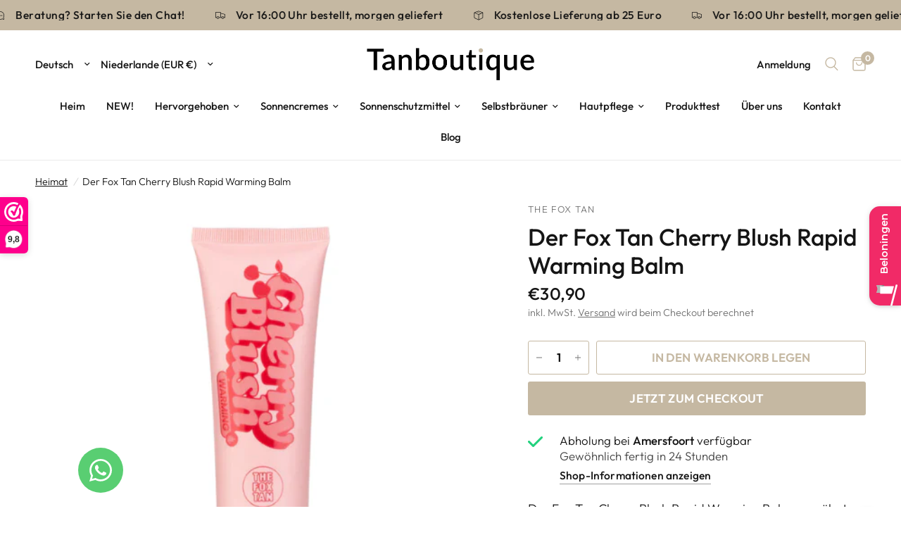

--- FILE ---
content_type: text/html; charset=utf-8
request_url: https://www.tanboutique.nl/de/products/the-fox-tan-cherry-blush-rapid-warming-balm
body_size: 42576
content:
<!-- Hotjar Tracking Code for https://www.tanboutique.nl/ -->
<script>
    (function(h,o,t,j,a,r){
        h.hj=h.hj||function(){(h.hj.q=h.hj.q||[]).push(arguments)};
        h._hjSettings={hjid:3456070,hjsv:6};
        a=o.getElementsByTagName('head')[0];
        r=o.createElement('script');r.async=1;
        r.src=t+h._hjSettings.hjid+j+h._hjSettings.hjsv;
        a.appendChild(r);
    })(window,document,'https://static.hotjar.com/c/hotjar-','.js?sv=');
</script>

<!doctype html><html class="no-js" lang="de" dir="ltr">
  <meta name="google-site-verification" content="c_pwZW-FiD2dXR97smmO8Ck9W3fyKyi0jk-6AtiAX8M" />
<head>
	<meta charset="utf-8">
	<meta http-equiv="X-UA-Compatible" content="IE=edge,chrome=1">
	<meta name="viewport" content="width=device-width, initial-scale=1, maximum-scale=5, viewport-fit=cover">
	<meta name="theme-color" content="#ffffff">
	<link rel="canonical" href="https://www.tanboutique.nl/de/products/the-fox-tan-cherry-blush-rapid-warming-balm">
	<link rel="preconnect" href="https://cdn.shopify.com" crossorigin>
	<link rel="preload" as="style" href="//www.tanboutique.nl/cdn/shop/t/4/assets/app.css?v=103817883041033039131725889609">



<link rel="preload" as="script" href="//www.tanboutique.nl/cdn/shop/t/4/assets/animations.min.js?v=24498722296372638671725889609">

<link rel="preload" as="script" href="//www.tanboutique.nl/cdn/shop/t/4/assets/vendor.min.js?v=169965383346633405841725889609">
<link rel="preload" as="script" href="//www.tanboutique.nl/cdn/shop/t/4/assets/app.js?v=47755403744016560771725889609">

<script>
window.lazySizesConfig = window.lazySizesConfig || {};
window.lazySizesConfig.expand = 250;
window.lazySizesConfig.loadMode = 1;
window.lazySizesConfig.loadHidden = false;
</script>


	<link rel="icon" type="image/png" href="//www.tanboutique.nl/cdn/shop/files/Schermafbeelding_2023-03-17_om_11.15.28.png?crop=center&height=32&v=1679048151&width=32">

	<title>
	Der Fox Tan Cherry Blush Rapid Warming Balm &ndash; Tanboutique
	</title>

	
	<meta name="description" content="Der Fox Tan Cherry Blush Rapid Warming Balm verwöhnt Ihre Haut mit verschiedenen Hautpflegestoffen, die den natürlichen Bräunungsprozess Ihrer Haut beschleunigen und für einen warmen, sommerlichen Glanz sorgen. Die Formel enthält den exklusiven FoxComplex® in Kombination mit einem einzigartigen wärmenden Inhaltsstoff, ">
	
<link rel="preconnect" href="https://fonts.shopifycdn.com" crossorigin>

<meta property="og:site_name" content="Tanboutique">
<meta property="og:url" content="https://www.tanboutique.nl/de/products/the-fox-tan-cherry-blush-rapid-warming-balm">
<meta property="og:title" content="Der Fox Tan Cherry Blush Rapid Warming Balm">
<meta property="og:type" content="product">
<meta property="og:description" content="Der Fox Tan Cherry Blush Rapid Warming Balm verwöhnt Ihre Haut mit verschiedenen Hautpflegestoffen, die den natürlichen Bräunungsprozess Ihrer Haut beschleunigen und für einen warmen, sommerlichen Glanz sorgen. Die Formel enthält den exklusiven FoxComplex® in Kombination mit einem einzigartigen wärmenden Inhaltsstoff, "><meta property="og:image" content="http://www.tanboutique.nl/cdn/shop/files/the-fox-tan-cherry-blush-rapid-warming-balm.webp?v=1712570304">
  <meta property="og:image:secure_url" content="https://www.tanboutique.nl/cdn/shop/files/the-fox-tan-cherry-blush-rapid-warming-balm.webp?v=1712570304">
  <meta property="og:image:width" content="500">
  <meta property="og:image:height" content="500"><meta property="og:price:amount" content="30,90">
  <meta property="og:price:currency" content="EUR"><meta name="twitter:card" content="summary_large_image">
<meta name="twitter:title" content="Der Fox Tan Cherry Blush Rapid Warming Balm">
<meta name="twitter:description" content="Der Fox Tan Cherry Blush Rapid Warming Balm verwöhnt Ihre Haut mit verschiedenen Hautpflegestoffen, die den natürlichen Bräunungsprozess Ihrer Haut beschleunigen und für einen warmen, sommerlichen Glanz sorgen. Die Formel enthält den exklusiven FoxComplex® in Kombination mit einem einzigartigen wärmenden Inhaltsstoff, ">


	<link href="//www.tanboutique.nl/cdn/shop/t/4/assets/app.css?v=103817883041033039131725889609" rel="stylesheet" type="text/css" media="all" />

	<style data-shopify>
	@font-face {
  font-family: Outfit;
  font-weight: 300;
  font-style: normal;
  font-display: swap;
  src: url("//www.tanboutique.nl/cdn/fonts/outfit/outfit_n3.8c97ae4c4fac7c2ea467a6dc784857f4de7e0e37.woff2") format("woff2"),
       url("//www.tanboutique.nl/cdn/fonts/outfit/outfit_n3.b50a189ccde91f9bceee88f207c18c09f0b62a7b.woff") format("woff");
}

@font-face {
  font-family: Outfit;
  font-weight: 500;
  font-style: normal;
  font-display: swap;
  src: url("//www.tanboutique.nl/cdn/fonts/outfit/outfit_n5.8646f8eed6d6d0a1ac9821ab288cc9621d1e145e.woff2") format("woff2"),
       url("//www.tanboutique.nl/cdn/fonts/outfit/outfit_n5.9e3c12421e42661c948a7f5b879e5e0c7d394cd6.woff") format("woff");
}

@font-face {
  font-family: Outfit;
  font-weight: 600;
  font-style: normal;
  font-display: swap;
  src: url("//www.tanboutique.nl/cdn/fonts/outfit/outfit_n6.dfcbaa80187851df2e8384061616a8eaa1702fdc.woff2") format("woff2"),
       url("//www.tanboutique.nl/cdn/fonts/outfit/outfit_n6.88384e9fc3e36038624caccb938f24ea8008a91d.woff") format("woff");
}


		@font-face {
  font-family: Chivo;
  font-weight: 700;
  font-style: normal;
  font-display: swap;
  src: url("//www.tanboutique.nl/cdn/fonts/chivo/chivo_n7.4d81c6f06c2ff78ed42169d6ec4aefa6d5cb0ff0.woff2") format("woff2"),
       url("//www.tanboutique.nl/cdn/fonts/chivo/chivo_n7.a0e879417e089c259360eefc0ac3a3c8ea4e2830.woff") format("woff");
}

@font-face {
  font-family: Chivo;
  font-weight: 400;
  font-style: normal;
  font-display: swap;
  src: url("//www.tanboutique.nl/cdn/fonts/chivo/chivo_n4.059fadbbf52d9f02350103459eb216e4b24c4661.woff2") format("woff2"),
       url("//www.tanboutique.nl/cdn/fonts/chivo/chivo_n4.f2f8fca8b7ff9f510fa7f09ffe5448b3504bccf5.woff") format("woff");
}

h1,h2,h3,h4,h5,h6,
	.h1,.h2,.h3,.h4,.h5,.h6,
	.logolink.text-logo,
	.heading-font,
	.h1-xlarge,
	.h1-large,
	.customer-addresses .my-address .address-index {
		font-style: normal;
		font-weight: 700;
		font-family: Chivo;
	}
	body,
	.body-font,
	.thb-product-detail .product-title {
		font-style: normal;
		font-weight: 300;
		font-family: Outfit;
	}
	:root {
		--font-body-scale: 1.2;
		--font-body-line-height-scale: 0.9;
		--font-body-letter-spacing: 0.0em;
		--font-heading-scale: 1.0;
		--font-heading-line-height-scale: 1.0;
		--font-heading-letter-spacing: 0.0em;
		--font-navigation-scale: 1.0;
		--font-product-title-scale: 1.1;
		--font-product-title-line-height-scale: 0.8;
		--button-letter-spacing: 0.01em;--bg-body: #ffffff;
			--bg-body-rgb: 255, 255, 255;
			--bg-body-darken: #f7f7f7;
			--payment-terms-background-color: #ffffff;--color-body: #151515;
		  --color-body-rgb: 21, 21, 21;--color-accent: #151515;
			--color-accent-rgb: 21, 21, 21;--color-border: #e9e9e9;--color-form-border: #dedede;--color-announcement-bar-text: #151515;--color-announcement-bar-bg: #c5b8a2;--color-header-bg: #ffffff;
			--color-header-bg-rgb: 255, 255, 255;--color-header-text: #151515;
			--color-header-text-rgb: 21, 21, 21;--color-header-links: #151515;--color-header-links-hover: #151515;--color-header-icons: #c5b8a2;--color-header-border: #eaeaea;--solid-button-background: #c5b8a2;--solid-button-label: #ffffff;--outline-button-label: #c5b8a2;--color-price: #151515;--color-star: #FD9A52;--color-dots: #151515;--color-inventory-instock: #c5b8a2;--color-inventory-lowstock: #FB9E5B;--section-spacing-mobile: 50px;--section-spacing-desktop: 90px;--button-border-radius: 3px;--color-badge-text: #ffffff;--color-badge-sold-out: #939393;--color-badge-sale: #c5b8a2;--badge-corner-radius: 13px;--color-footer-text: #c5b8a2;
			--color-footer-text-rgb: 197, 184, 162;--color-footer-link: #c5b8a2;--color-footer-link-hover: #c5b8a2;--color-footer-border: #c5b8a2;
			--color-footer-border-rgb: 197, 184, 162;--color-footer-bg: #403b3b;}
</style>


	<script>
		window.theme = window.theme || {};
		theme = {
			settings: {
				money_with_currency_format:"€{{amount_with_comma_separator}}",
				cart_drawer:true},
			routes: {
				root_url: '/de',
				cart_url: '/de/cart',
				cart_add_url: '/de/cart/add',
				search_url: '/de/search',
				cart_change_url: '/de/cart/change',
				cart_update_url: '/de/cart/update',
				predictive_search_url: '/de/search/suggest',
			},
			variantStrings: {
        addToCart: `In den Warenkorb legen`,
        soldOut: `Ausverkauft`,
        unavailable: `Nicht verfügbar`,
      }
		};
	</script>
	<script>window.performance && window.performance.mark && window.performance.mark('shopify.content_for_header.start');</script><meta name="google-site-verification" content="c_pwZW-FiD2dXR97smmO8Ck9W3fyKyi0jk-6AtiAX8M">
<meta name="facebook-domain-verification" content="9b0r8y3vdw1ikgg6ogi7i7pb1rujmy">
<meta id="shopify-digital-wallet" name="shopify-digital-wallet" content="/65960608009/digital_wallets/dialog">
<link rel="alternate" hreflang="x-default" href="https://www.tanboutique.nl/products/the-fox-tan-cherry-blush-rapid-warming-balm">
<link rel="alternate" hreflang="nl" href="https://www.tanboutique.nl/products/the-fox-tan-cherry-blush-rapid-warming-balm">
<link rel="alternate" hreflang="en" href="https://www.tanboutique.nl/en/products/the-fox-tan-cherry-blush-rapid-warming-balm">
<link rel="alternate" hreflang="de" href="https://www.tanboutique.nl/de/products/the-fox-tan-cherry-blush-rapid-warming-balm">
<link rel="alternate" type="application/json+oembed" href="https://www.tanboutique.nl/de/products/the-fox-tan-cherry-blush-rapid-warming-balm.oembed">
<script async="async" src="/checkouts/internal/preloads.js?locale=de-NL"></script>
<script id="shopify-features" type="application/json">{"accessToken":"67e029618ad3fce4cb58a39f32879de3","betas":["rich-media-storefront-analytics"],"domain":"www.tanboutique.nl","predictiveSearch":true,"shopId":65960608009,"locale":"de"}</script>
<script>var Shopify = Shopify || {};
Shopify.shop = "tanboutique-1397.myshopify.com";
Shopify.locale = "de";
Shopify.currency = {"active":"EUR","rate":"1.0"};
Shopify.country = "NL";
Shopify.theme = {"name":"Kopie van Reformation","id":165149638921,"schema_name":"Reformation","schema_version":"1.2.2","theme_store_id":1762,"role":"main"};
Shopify.theme.handle = "null";
Shopify.theme.style = {"id":null,"handle":null};
Shopify.cdnHost = "www.tanboutique.nl/cdn";
Shopify.routes = Shopify.routes || {};
Shopify.routes.root = "/de/";</script>
<script type="module">!function(o){(o.Shopify=o.Shopify||{}).modules=!0}(window);</script>
<script>!function(o){function n(){var o=[];function n(){o.push(Array.prototype.slice.apply(arguments))}return n.q=o,n}var t=o.Shopify=o.Shopify||{};t.loadFeatures=n(),t.autoloadFeatures=n()}(window);</script>
<script id="shop-js-analytics" type="application/json">{"pageType":"product"}</script>
<script defer="defer" async type="module" src="//www.tanboutique.nl/cdn/shopifycloud/shop-js/modules/v2/client.init-shop-cart-sync_HUjMWWU5.de.esm.js"></script>
<script defer="defer" async type="module" src="//www.tanboutique.nl/cdn/shopifycloud/shop-js/modules/v2/chunk.common_QpfDqRK1.esm.js"></script>
<script type="module">
  await import("//www.tanboutique.nl/cdn/shopifycloud/shop-js/modules/v2/client.init-shop-cart-sync_HUjMWWU5.de.esm.js");
await import("//www.tanboutique.nl/cdn/shopifycloud/shop-js/modules/v2/chunk.common_QpfDqRK1.esm.js");

  window.Shopify.SignInWithShop?.initShopCartSync?.({"fedCMEnabled":true,"windoidEnabled":true});

</script>
<script>(function() {
  var isLoaded = false;
  function asyncLoad() {
    if (isLoaded) return;
    isLoaded = true;
    var urls = ["https:\/\/zooomyapps.com\/wishlist\/ZooomyOrders.js?shop=tanboutique-1397.myshopify.com","https:\/\/d23dclunsivw3h.cloudfront.net\/redirect-app.js?shop=tanboutique-1397.myshopify.com","https:\/\/whatsapp-button.eazeapps.io\/api\/buttonInstallation\/scriptTag?shopId=1781\u0026shop=tanboutique-1397.myshopify.com","https:\/\/product-samples.herokuapp.com\/complied\/main.min.js?shop=tanboutique-1397.myshopify.com","https:\/\/product-samples.herokuapp.com\/complied\/main.min.js?shop=tanboutique-1397.myshopify.com","https:\/\/admin.revenuehunt.com\/embed.js?shop=tanboutique-1397.myshopify.com"];
    for (var i = 0; i < urls.length; i++) {
      var s = document.createElement('script');
      s.type = 'text/javascript';
      s.async = true;
      s.src = urls[i];
      var x = document.getElementsByTagName('script')[0];
      x.parentNode.insertBefore(s, x);
    }
  };
  if(window.attachEvent) {
    window.attachEvent('onload', asyncLoad);
  } else {
    window.addEventListener('load', asyncLoad, false);
  }
})();</script>
<script id="__st">var __st={"a":65960608009,"offset":3600,"reqid":"8da5d0b4-a03a-423d-b3a4-041576330e56-1768804937","pageurl":"www.tanboutique.nl\/de\/products\/the-fox-tan-cherry-blush-rapid-warming-balm","u":"62e44f8de594","p":"product","rtyp":"product","rid":8531674136841};</script>
<script>window.ShopifyPaypalV4VisibilityTracking = true;</script>
<script id="captcha-bootstrap">!function(){'use strict';const t='contact',e='account',n='new_comment',o=[[t,t],['blogs',n],['comments',n],[t,'customer']],c=[[e,'customer_login'],[e,'guest_login'],[e,'recover_customer_password'],[e,'create_customer']],r=t=>t.map((([t,e])=>`form[action*='/${t}']:not([data-nocaptcha='true']) input[name='form_type'][value='${e}']`)).join(','),a=t=>()=>t?[...document.querySelectorAll(t)].map((t=>t.form)):[];function s(){const t=[...o],e=r(t);return a(e)}const i='password',u='form_key',d=['recaptcha-v3-token','g-recaptcha-response','h-captcha-response',i],f=()=>{try{return window.sessionStorage}catch{return}},m='__shopify_v',_=t=>t.elements[u];function p(t,e,n=!1){try{const o=window.sessionStorage,c=JSON.parse(o.getItem(e)),{data:r}=function(t){const{data:e,action:n}=t;return t[m]||n?{data:e,action:n}:{data:t,action:n}}(c);for(const[e,n]of Object.entries(r))t.elements[e]&&(t.elements[e].value=n);n&&o.removeItem(e)}catch(o){console.error('form repopulation failed',{error:o})}}const l='form_type',E='cptcha';function T(t){t.dataset[E]=!0}const w=window,h=w.document,L='Shopify',v='ce_forms',y='captcha';let A=!1;((t,e)=>{const n=(g='f06e6c50-85a8-45c8-87d0-21a2b65856fe',I='https://cdn.shopify.com/shopifycloud/storefront-forms-hcaptcha/ce_storefront_forms_captcha_hcaptcha.v1.5.2.iife.js',D={infoText:'Durch hCaptcha geschützt',privacyText:'Datenschutz',termsText:'Allgemeine Geschäftsbedingungen'},(t,e,n)=>{const o=w[L][v],c=o.bindForm;if(c)return c(t,g,e,D).then(n);var r;o.q.push([[t,g,e,D],n]),r=I,A||(h.body.append(Object.assign(h.createElement('script'),{id:'captcha-provider',async:!0,src:r})),A=!0)});var g,I,D;w[L]=w[L]||{},w[L][v]=w[L][v]||{},w[L][v].q=[],w[L][y]=w[L][y]||{},w[L][y].protect=function(t,e){n(t,void 0,e),T(t)},Object.freeze(w[L][y]),function(t,e,n,w,h,L){const[v,y,A,g]=function(t,e,n){const i=e?o:[],u=t?c:[],d=[...i,...u],f=r(d),m=r(i),_=r(d.filter((([t,e])=>n.includes(e))));return[a(f),a(m),a(_),s()]}(w,h,L),I=t=>{const e=t.target;return e instanceof HTMLFormElement?e:e&&e.form},D=t=>v().includes(t);t.addEventListener('submit',(t=>{const e=I(t);if(!e)return;const n=D(e)&&!e.dataset.hcaptchaBound&&!e.dataset.recaptchaBound,o=_(e),c=g().includes(e)&&(!o||!o.value);(n||c)&&t.preventDefault(),c&&!n&&(function(t){try{if(!f())return;!function(t){const e=f();if(!e)return;const n=_(t);if(!n)return;const o=n.value;o&&e.removeItem(o)}(t);const e=Array.from(Array(32),(()=>Math.random().toString(36)[2])).join('');!function(t,e){_(t)||t.append(Object.assign(document.createElement('input'),{type:'hidden',name:u})),t.elements[u].value=e}(t,e),function(t,e){const n=f();if(!n)return;const o=[...t.querySelectorAll(`input[type='${i}']`)].map((({name:t})=>t)),c=[...d,...o],r={};for(const[a,s]of new FormData(t).entries())c.includes(a)||(r[a]=s);n.setItem(e,JSON.stringify({[m]:1,action:t.action,data:r}))}(t,e)}catch(e){console.error('failed to persist form',e)}}(e),e.submit())}));const S=(t,e)=>{t&&!t.dataset[E]&&(n(t,e.some((e=>e===t))),T(t))};for(const o of['focusin','change'])t.addEventListener(o,(t=>{const e=I(t);D(e)&&S(e,y())}));const B=e.get('form_key'),M=e.get(l),P=B&&M;t.addEventListener('DOMContentLoaded',(()=>{const t=y();if(P)for(const e of t)e.elements[l].value===M&&p(e,B);[...new Set([...A(),...v().filter((t=>'true'===t.dataset.shopifyCaptcha))])].forEach((e=>S(e,t)))}))}(h,new URLSearchParams(w.location.search),n,t,e,['guest_login'])})(!0,!0)}();</script>
<script integrity="sha256-4kQ18oKyAcykRKYeNunJcIwy7WH5gtpwJnB7kiuLZ1E=" data-source-attribution="shopify.loadfeatures" defer="defer" src="//www.tanboutique.nl/cdn/shopifycloud/storefront/assets/storefront/load_feature-a0a9edcb.js" crossorigin="anonymous"></script>
<script data-source-attribution="shopify.dynamic_checkout.dynamic.init">var Shopify=Shopify||{};Shopify.PaymentButton=Shopify.PaymentButton||{isStorefrontPortableWallets:!0,init:function(){window.Shopify.PaymentButton.init=function(){};var t=document.createElement("script");t.src="https://www.tanboutique.nl/cdn/shopifycloud/portable-wallets/latest/portable-wallets.de.js",t.type="module",document.head.appendChild(t)}};
</script>
<script data-source-attribution="shopify.dynamic_checkout.buyer_consent">
  function portableWalletsHideBuyerConsent(e){var t=document.getElementById("shopify-buyer-consent"),n=document.getElementById("shopify-subscription-policy-button");t&&n&&(t.classList.add("hidden"),t.setAttribute("aria-hidden","true"),n.removeEventListener("click",e))}function portableWalletsShowBuyerConsent(e){var t=document.getElementById("shopify-buyer-consent"),n=document.getElementById("shopify-subscription-policy-button");t&&n&&(t.classList.remove("hidden"),t.removeAttribute("aria-hidden"),n.addEventListener("click",e))}window.Shopify?.PaymentButton&&(window.Shopify.PaymentButton.hideBuyerConsent=portableWalletsHideBuyerConsent,window.Shopify.PaymentButton.showBuyerConsent=portableWalletsShowBuyerConsent);
</script>
<script>
  function portableWalletsCleanup(e){e&&e.src&&console.error("Failed to load portable wallets script "+e.src);var t=document.querySelectorAll("shopify-accelerated-checkout .shopify-payment-button__skeleton, shopify-accelerated-checkout-cart .wallet-cart-button__skeleton"),e=document.getElementById("shopify-buyer-consent");for(let e=0;e<t.length;e++)t[e].remove();e&&e.remove()}function portableWalletsNotLoadedAsModule(e){e instanceof ErrorEvent&&"string"==typeof e.message&&e.message.includes("import.meta")&&"string"==typeof e.filename&&e.filename.includes("portable-wallets")&&(window.removeEventListener("error",portableWalletsNotLoadedAsModule),window.Shopify.PaymentButton.failedToLoad=e,"loading"===document.readyState?document.addEventListener("DOMContentLoaded",window.Shopify.PaymentButton.init):window.Shopify.PaymentButton.init())}window.addEventListener("error",portableWalletsNotLoadedAsModule);
</script>

<script type="module" src="https://www.tanboutique.nl/cdn/shopifycloud/portable-wallets/latest/portable-wallets.de.js" onError="portableWalletsCleanup(this)" crossorigin="anonymous"></script>
<script nomodule>
  document.addEventListener("DOMContentLoaded", portableWalletsCleanup);
</script>

<link id="shopify-accelerated-checkout-styles" rel="stylesheet" media="screen" href="https://www.tanboutique.nl/cdn/shopifycloud/portable-wallets/latest/accelerated-checkout-backwards-compat.css" crossorigin="anonymous">
<style id="shopify-accelerated-checkout-cart">
        #shopify-buyer-consent {
  margin-top: 1em;
  display: inline-block;
  width: 100%;
}

#shopify-buyer-consent.hidden {
  display: none;
}

#shopify-subscription-policy-button {
  background: none;
  border: none;
  padding: 0;
  text-decoration: underline;
  font-size: inherit;
  cursor: pointer;
}

#shopify-subscription-policy-button::before {
  box-shadow: none;
}

      </style>

<script>window.performance && window.performance.mark && window.performance.mark('shopify.content_for_header.end');</script>

<script>window.BOLD = window.BOLD || {};
    window.BOLD.common = window.BOLD.common || {};
    window.BOLD.common.Shopify = window.BOLD.common.Shopify || {};
    window.BOLD.common.Shopify.shop = {
      domain: 'www.tanboutique.nl',
      permanent_domain: 'tanboutique-1397.myshopify.com',
      url: 'https://www.tanboutique.nl',
      secure_url: 'https://www.tanboutique.nl',
      money_format: "€{{amount_with_comma_separator}}",
      currency: "EUR"
    };
    window.BOLD.common.Shopify.customer = {
      id: null,
      tags: null,
    };
    window.BOLD.common.Shopify.cart = {"note":null,"attributes":{},"original_total_price":0,"total_price":0,"total_discount":0,"total_weight":0.0,"item_count":0,"items":[],"requires_shipping":false,"currency":"EUR","items_subtotal_price":0,"cart_level_discount_applications":[],"checkout_charge_amount":0};
    window.BOLD.common.template = 'product';window.BOLD.common.Shopify.formatMoney = function(money, format) {
        function n(t, e) {
            return "undefined" == typeof t ? e : t
        }
        function r(t, e, r, i) {
            if (e = n(e, 2),
                r = n(r, ","),
                i = n(i, "."),
            isNaN(t) || null == t)
                return 0;
            t = (t / 100).toFixed(e);
            var o = t.split(".")
                , a = o[0].replace(/(\d)(?=(\d\d\d)+(?!\d))/g, "$1" + r)
                , s = o[1] ? i + o[1] : "";
            return a + s
        }
        "string" == typeof money && (money = money.replace(".", ""));
        var i = ""
            , o = /\{\{\s*(\w+)\s*\}\}/
            , a = format || window.BOLD.common.Shopify.shop.money_format || window.Shopify.money_format || "$ {{ amount }}";
        switch (a.match(o)[1]) {
            case "amount":
                i = r(money, 2, ",", ".");
                break;
            case "amount_no_decimals":
                i = r(money, 0, ",", ".");
                break;
            case "amount_with_comma_separator":
                i = r(money, 2, ".", ",");
                break;
            case "amount_no_decimals_with_comma_separator":
                i = r(money, 0, ".", ",");
                break;
            case "amount_with_space_separator":
                i = r(money, 2, " ", ",");
                break;
            case "amount_no_decimals_with_space_separator":
                i = r(money, 0, " ", ",");
                break;
            case "amount_with_apostrophe_separator":
                i = r(money, 2, "'", ".");
                break;
        }
        return a.replace(o, i);
    };
    window.BOLD.common.Shopify.saveProduct = function (handle, product) {
      if (typeof handle === 'string' && typeof window.BOLD.common.Shopify.products[handle] === 'undefined') {
        if (typeof product === 'number') {
          window.BOLD.common.Shopify.handles[product] = handle;
          product = { id: product };
        }
        window.BOLD.common.Shopify.products[handle] = product;
      }
    };
    window.BOLD.common.Shopify.saveVariant = function (variant_id, variant) {
      if (typeof variant_id === 'number' && typeof window.BOLD.common.Shopify.variants[variant_id] === 'undefined') {
        window.BOLD.common.Shopify.variants[variant_id] = variant;
      }
    };window.BOLD.common.Shopify.products = window.BOLD.common.Shopify.products || {};
    window.BOLD.common.Shopify.variants = window.BOLD.common.Shopify.variants || {};
    window.BOLD.common.Shopify.handles = window.BOLD.common.Shopify.handles || {};window.BOLD.common.Shopify.saveProduct("the-fox-tan-cherry-blush-rapid-warming-balm", 8531674136841);window.BOLD.common.Shopify.saveVariant(45293729120521, { product_id: 8531674136841, product_handle: "the-fox-tan-cherry-blush-rapid-warming-balm", price: 3090, group_id: '', csp_metafield: {}});window.BOLD.apps_installed = {"Loyalties":2} || {};window.BOLD.common.Shopify.metafields = window.BOLD.common.Shopify.metafields || {};window.BOLD.common.Shopify.metafields["bold_rp"] = {};window.BOLD.common.Shopify.metafields["bold_csp_defaults"] = {};window.BOLD.common.cacheParams = window.BOLD.common.cacheParams || {};
</script>

<script>
</script><!-- Header hook for plugins -->

	<script>document.documentElement.className = document.documentElement.className.replace('no-js', 'js');</script>
<!-- BEGIN app block: shopify://apps/gameball/blocks/gb-widget/4b916a35-b345-4d7d-9eb4-f51fec3f8c05 --><input type="hidden" name="" id="gameball-customerFirstName" value="">
<input type="hidden" name="" id="gameball-customerLastName" value="">
<input type="hidden" name="" id="gameball-customerID" value="">
<input type="hidden" name="" id="gameball-totalSpent" value="">
<input type="hidden" name="" id="gameball-ordersCount" value="">
<input type="hidden" name="" id="gameball-customerEmail" value="">
<input type="hidden" name="" id="gameball-shopName" value="www.tanboutique.nl">
<input type="hidden" name="" id="gameball-shopDomain" value="tanboutique-1397.myshopify.com">



  
  
  <input type="hidden" name="" id="gameball-st" value="150e4b4c7fa54de39847049e2aa56c4d50a2249e9f9a6c658130c7fc23c043a2">
  
  
    <input type="hidden" name="" id="gameball-APIKey" value="00b404dbbd8f4937ac70174f39e0b2ab">
  


<input type="hidden" name="" id="gameball-TK" value="1">
<input type="hidden" name="" id="gameball-shopLocale" value="de">

<!-- END app block --><!-- BEGIN app block: shopify://apps/webwinkelkeur/blocks/sidebar/c3ac2bcb-63f1-40d3-9622-f307cd559ad3 -->
    <script>
        (function (n, r) {
            var e = document.createElement("script");
            e.async = !0, e.src = n + "/sidebar.js?id=" + r + "&c=" + c(10, r);
            var t = document.getElementsByTagName("script")[0];
            t.parentNode.insertBefore(e, t);

            function c(s, i) {
                var o = Date.now(), a = s * 6e4, _ = (Math.sin(i) || 0) * a;
                return Math.floor((o + _) / a)
            }
        })("https://dashboard.webwinkelkeur.nl", 1210413);
    </script>


<!-- END app block --><script src="https://cdn.shopify.com/extensions/019bbd55-faf8-704f-8dde-f20e21d6e8a3/gameball-385/assets/gb-init-shopify.js" type="text/javascript" defer="defer"></script>
<link href="https://monorail-edge.shopifysvc.com" rel="dns-prefetch">
<script>(function(){if ("sendBeacon" in navigator && "performance" in window) {try {var session_token_from_headers = performance.getEntriesByType('navigation')[0].serverTiming.find(x => x.name == '_s').description;} catch {var session_token_from_headers = undefined;}var session_cookie_matches = document.cookie.match(/_shopify_s=([^;]*)/);var session_token_from_cookie = session_cookie_matches && session_cookie_matches.length === 2 ? session_cookie_matches[1] : "";var session_token = session_token_from_headers || session_token_from_cookie || "";function handle_abandonment_event(e) {var entries = performance.getEntries().filter(function(entry) {return /monorail-edge.shopifysvc.com/.test(entry.name);});if (!window.abandonment_tracked && entries.length === 0) {window.abandonment_tracked = true;var currentMs = Date.now();var navigation_start = performance.timing.navigationStart;var payload = {shop_id: 65960608009,url: window.location.href,navigation_start,duration: currentMs - navigation_start,session_token,page_type: "product"};window.navigator.sendBeacon("https://monorail-edge.shopifysvc.com/v1/produce", JSON.stringify({schema_id: "online_store_buyer_site_abandonment/1.1",payload: payload,metadata: {event_created_at_ms: currentMs,event_sent_at_ms: currentMs}}));}}window.addEventListener('pagehide', handle_abandonment_event);}}());</script>
<script id="web-pixels-manager-setup">(function e(e,d,r,n,o){if(void 0===o&&(o={}),!Boolean(null===(a=null===(i=window.Shopify)||void 0===i?void 0:i.analytics)||void 0===a?void 0:a.replayQueue)){var i,a;window.Shopify=window.Shopify||{};var t=window.Shopify;t.analytics=t.analytics||{};var s=t.analytics;s.replayQueue=[],s.publish=function(e,d,r){return s.replayQueue.push([e,d,r]),!0};try{self.performance.mark("wpm:start")}catch(e){}var l=function(){var e={modern:/Edge?\/(1{2}[4-9]|1[2-9]\d|[2-9]\d{2}|\d{4,})\.\d+(\.\d+|)|Firefox\/(1{2}[4-9]|1[2-9]\d|[2-9]\d{2}|\d{4,})\.\d+(\.\d+|)|Chrom(ium|e)\/(9{2}|\d{3,})\.\d+(\.\d+|)|(Maci|X1{2}).+ Version\/(15\.\d+|(1[6-9]|[2-9]\d|\d{3,})\.\d+)([,.]\d+|)( \(\w+\)|)( Mobile\/\w+|) Safari\/|Chrome.+OPR\/(9{2}|\d{3,})\.\d+\.\d+|(CPU[ +]OS|iPhone[ +]OS|CPU[ +]iPhone|CPU IPhone OS|CPU iPad OS)[ +]+(15[._]\d+|(1[6-9]|[2-9]\d|\d{3,})[._]\d+)([._]\d+|)|Android:?[ /-](13[3-9]|1[4-9]\d|[2-9]\d{2}|\d{4,})(\.\d+|)(\.\d+|)|Android.+Firefox\/(13[5-9]|1[4-9]\d|[2-9]\d{2}|\d{4,})\.\d+(\.\d+|)|Android.+Chrom(ium|e)\/(13[3-9]|1[4-9]\d|[2-9]\d{2}|\d{4,})\.\d+(\.\d+|)|SamsungBrowser\/([2-9]\d|\d{3,})\.\d+/,legacy:/Edge?\/(1[6-9]|[2-9]\d|\d{3,})\.\d+(\.\d+|)|Firefox\/(5[4-9]|[6-9]\d|\d{3,})\.\d+(\.\d+|)|Chrom(ium|e)\/(5[1-9]|[6-9]\d|\d{3,})\.\d+(\.\d+|)([\d.]+$|.*Safari\/(?![\d.]+ Edge\/[\d.]+$))|(Maci|X1{2}).+ Version\/(10\.\d+|(1[1-9]|[2-9]\d|\d{3,})\.\d+)([,.]\d+|)( \(\w+\)|)( Mobile\/\w+|) Safari\/|Chrome.+OPR\/(3[89]|[4-9]\d|\d{3,})\.\d+\.\d+|(CPU[ +]OS|iPhone[ +]OS|CPU[ +]iPhone|CPU IPhone OS|CPU iPad OS)[ +]+(10[._]\d+|(1[1-9]|[2-9]\d|\d{3,})[._]\d+)([._]\d+|)|Android:?[ /-](13[3-9]|1[4-9]\d|[2-9]\d{2}|\d{4,})(\.\d+|)(\.\d+|)|Mobile Safari.+OPR\/([89]\d|\d{3,})\.\d+\.\d+|Android.+Firefox\/(13[5-9]|1[4-9]\d|[2-9]\d{2}|\d{4,})\.\d+(\.\d+|)|Android.+Chrom(ium|e)\/(13[3-9]|1[4-9]\d|[2-9]\d{2}|\d{4,})\.\d+(\.\d+|)|Android.+(UC? ?Browser|UCWEB|U3)[ /]?(15\.([5-9]|\d{2,})|(1[6-9]|[2-9]\d|\d{3,})\.\d+)\.\d+|SamsungBrowser\/(5\.\d+|([6-9]|\d{2,})\.\d+)|Android.+MQ{2}Browser\/(14(\.(9|\d{2,})|)|(1[5-9]|[2-9]\d|\d{3,})(\.\d+|))(\.\d+|)|K[Aa][Ii]OS\/(3\.\d+|([4-9]|\d{2,})\.\d+)(\.\d+|)/},d=e.modern,r=e.legacy,n=navigator.userAgent;return n.match(d)?"modern":n.match(r)?"legacy":"unknown"}(),u="modern"===l?"modern":"legacy",c=(null!=n?n:{modern:"",legacy:""})[u],f=function(e){return[e.baseUrl,"/wpm","/b",e.hashVersion,"modern"===e.buildTarget?"m":"l",".js"].join("")}({baseUrl:d,hashVersion:r,buildTarget:u}),m=function(e){var d=e.version,r=e.bundleTarget,n=e.surface,o=e.pageUrl,i=e.monorailEndpoint;return{emit:function(e){var a=e.status,t=e.errorMsg,s=(new Date).getTime(),l=JSON.stringify({metadata:{event_sent_at_ms:s},events:[{schema_id:"web_pixels_manager_load/3.1",payload:{version:d,bundle_target:r,page_url:o,status:a,surface:n,error_msg:t},metadata:{event_created_at_ms:s}}]});if(!i)return console&&console.warn&&console.warn("[Web Pixels Manager] No Monorail endpoint provided, skipping logging."),!1;try{return self.navigator.sendBeacon.bind(self.navigator)(i,l)}catch(e){}var u=new XMLHttpRequest;try{return u.open("POST",i,!0),u.setRequestHeader("Content-Type","text/plain"),u.send(l),!0}catch(e){return console&&console.warn&&console.warn("[Web Pixels Manager] Got an unhandled error while logging to Monorail."),!1}}}}({version:r,bundleTarget:l,surface:e.surface,pageUrl:self.location.href,monorailEndpoint:e.monorailEndpoint});try{o.browserTarget=l,function(e){var d=e.src,r=e.async,n=void 0===r||r,o=e.onload,i=e.onerror,a=e.sri,t=e.scriptDataAttributes,s=void 0===t?{}:t,l=document.createElement("script"),u=document.querySelector("head"),c=document.querySelector("body");if(l.async=n,l.src=d,a&&(l.integrity=a,l.crossOrigin="anonymous"),s)for(var f in s)if(Object.prototype.hasOwnProperty.call(s,f))try{l.dataset[f]=s[f]}catch(e){}if(o&&l.addEventListener("load",o),i&&l.addEventListener("error",i),u)u.appendChild(l);else{if(!c)throw new Error("Did not find a head or body element to append the script");c.appendChild(l)}}({src:f,async:!0,onload:function(){if(!function(){var e,d;return Boolean(null===(d=null===(e=window.Shopify)||void 0===e?void 0:e.analytics)||void 0===d?void 0:d.initialized)}()){var d=window.webPixelsManager.init(e)||void 0;if(d){var r=window.Shopify.analytics;r.replayQueue.forEach((function(e){var r=e[0],n=e[1],o=e[2];d.publishCustomEvent(r,n,o)})),r.replayQueue=[],r.publish=d.publishCustomEvent,r.visitor=d.visitor,r.initialized=!0}}},onerror:function(){return m.emit({status:"failed",errorMsg:"".concat(f," has failed to load")})},sri:function(e){var d=/^sha384-[A-Za-z0-9+/=]+$/;return"string"==typeof e&&d.test(e)}(c)?c:"",scriptDataAttributes:o}),m.emit({status:"loading"})}catch(e){m.emit({status:"failed",errorMsg:(null==e?void 0:e.message)||"Unknown error"})}}})({shopId: 65960608009,storefrontBaseUrl: "https://www.tanboutique.nl",extensionsBaseUrl: "https://extensions.shopifycdn.com/cdn/shopifycloud/web-pixels-manager",monorailEndpoint: "https://monorail-edge.shopifysvc.com/unstable/produce_batch",surface: "storefront-renderer",enabledBetaFlags: ["2dca8a86"],webPixelsConfigList: [{"id":"632848649","configuration":"{\"config\":\"{\\\"pixel_id\\\":\\\"G-YNQ7NPZ6LC\\\",\\\"target_country\\\":\\\"NL\\\",\\\"gtag_events\\\":[{\\\"type\\\":\\\"search\\\",\\\"action_label\\\":[\\\"G-YNQ7NPZ6LC\\\",\\\"AW-447692997\\\/XD0uCLHhkJUYEMWBvdUB\\\"]},{\\\"type\\\":\\\"begin_checkout\\\",\\\"action_label\\\":[\\\"G-YNQ7NPZ6LC\\\",\\\"AW-447692997\\\/aDL-CLfhkJUYEMWBvdUB\\\"]},{\\\"type\\\":\\\"view_item\\\",\\\"action_label\\\":[\\\"G-YNQ7NPZ6LC\\\",\\\"AW-447692997\\\/rAEOCK7hkJUYEMWBvdUB\\\",\\\"MC-4VNY8Y27B4\\\"]},{\\\"type\\\":\\\"purchase\\\",\\\"action_label\\\":[\\\"G-YNQ7NPZ6LC\\\",\\\"AW-447692997\\\/oz76CKjhkJUYEMWBvdUB\\\",\\\"MC-4VNY8Y27B4\\\"]},{\\\"type\\\":\\\"page_view\\\",\\\"action_label\\\":[\\\"G-YNQ7NPZ6LC\\\",\\\"AW-447692997\\\/-iORCKvhkJUYEMWBvdUB\\\",\\\"MC-4VNY8Y27B4\\\"]},{\\\"type\\\":\\\"add_payment_info\\\",\\\"action_label\\\":[\\\"G-YNQ7NPZ6LC\\\",\\\"AW-447692997\\\/vxSvCLrhkJUYEMWBvdUB\\\"]},{\\\"type\\\":\\\"add_to_cart\\\",\\\"action_label\\\":[\\\"G-YNQ7NPZ6LC\\\",\\\"AW-447692997\\\/zgIcCLThkJUYEMWBvdUB\\\"]}],\\\"enable_monitoring_mode\\\":false}\"}","eventPayloadVersion":"v1","runtimeContext":"OPEN","scriptVersion":"b2a88bafab3e21179ed38636efcd8a93","type":"APP","apiClientId":1780363,"privacyPurposes":[],"dataSharingAdjustments":{"protectedCustomerApprovalScopes":["read_customer_address","read_customer_email","read_customer_name","read_customer_personal_data","read_customer_phone"]}},{"id":"385351945","configuration":"{\"pixel_id\":\"1303233800071606\",\"pixel_type\":\"facebook_pixel\",\"metaapp_system_user_token\":\"-\"}","eventPayloadVersion":"v1","runtimeContext":"OPEN","scriptVersion":"ca16bc87fe92b6042fbaa3acc2fbdaa6","type":"APP","apiClientId":2329312,"privacyPurposes":["ANALYTICS","MARKETING","SALE_OF_DATA"],"dataSharingAdjustments":{"protectedCustomerApprovalScopes":["read_customer_address","read_customer_email","read_customer_name","read_customer_personal_data","read_customer_phone"]}},{"id":"161906953","configuration":"{\"tagID\":\"2613362354984\"}","eventPayloadVersion":"v1","runtimeContext":"STRICT","scriptVersion":"18031546ee651571ed29edbe71a3550b","type":"APP","apiClientId":3009811,"privacyPurposes":["ANALYTICS","MARKETING","SALE_OF_DATA"],"dataSharingAdjustments":{"protectedCustomerApprovalScopes":["read_customer_address","read_customer_email","read_customer_name","read_customer_personal_data","read_customer_phone"]}},{"id":"183238921","eventPayloadVersion":"v1","runtimeContext":"LAX","scriptVersion":"1","type":"CUSTOM","privacyPurposes":["ANALYTICS"],"name":"Google Analytics tag (migrated)"},{"id":"shopify-app-pixel","configuration":"{}","eventPayloadVersion":"v1","runtimeContext":"STRICT","scriptVersion":"0450","apiClientId":"shopify-pixel","type":"APP","privacyPurposes":["ANALYTICS","MARKETING"]},{"id":"shopify-custom-pixel","eventPayloadVersion":"v1","runtimeContext":"LAX","scriptVersion":"0450","apiClientId":"shopify-pixel","type":"CUSTOM","privacyPurposes":["ANALYTICS","MARKETING"]}],isMerchantRequest: false,initData: {"shop":{"name":"Tanboutique","paymentSettings":{"currencyCode":"EUR"},"myshopifyDomain":"tanboutique-1397.myshopify.com","countryCode":"NL","storefrontUrl":"https:\/\/www.tanboutique.nl\/de"},"customer":null,"cart":null,"checkout":null,"productVariants":[{"price":{"amount":30.9,"currencyCode":"EUR"},"product":{"title":"Der Fox Tan Cherry Blush Rapid Warming Balm","vendor":"The Fox Tan","id":"8531674136841","untranslatedTitle":"Der Fox Tan Cherry Blush Rapid Warming Balm","url":"\/de\/products\/the-fox-tan-cherry-blush-rapid-warming-balm","type":"FBR"},"id":"45293729120521","image":{"src":"\/\/www.tanboutique.nl\/cdn\/shop\/files\/the-fox-tan-cherry-blush-rapid-warming-balm.webp?v=1712570304"},"sku":"","title":"Default Title","untranslatedTitle":"Default Title"}],"purchasingCompany":null},},"https://www.tanboutique.nl/cdn","fcfee988w5aeb613cpc8e4bc33m6693e112",{"modern":"","legacy":""},{"shopId":"65960608009","storefrontBaseUrl":"https:\/\/www.tanboutique.nl","extensionBaseUrl":"https:\/\/extensions.shopifycdn.com\/cdn\/shopifycloud\/web-pixels-manager","surface":"storefront-renderer","enabledBetaFlags":"[\"2dca8a86\"]","isMerchantRequest":"false","hashVersion":"fcfee988w5aeb613cpc8e4bc33m6693e112","publish":"custom","events":"[[\"page_viewed\",{}],[\"product_viewed\",{\"productVariant\":{\"price\":{\"amount\":30.9,\"currencyCode\":\"EUR\"},\"product\":{\"title\":\"Der Fox Tan Cherry Blush Rapid Warming Balm\",\"vendor\":\"The Fox Tan\",\"id\":\"8531674136841\",\"untranslatedTitle\":\"Der Fox Tan Cherry Blush Rapid Warming Balm\",\"url\":\"\/de\/products\/the-fox-tan-cherry-blush-rapid-warming-balm\",\"type\":\"FBR\"},\"id\":\"45293729120521\",\"image\":{\"src\":\"\/\/www.tanboutique.nl\/cdn\/shop\/files\/the-fox-tan-cherry-blush-rapid-warming-balm.webp?v=1712570304\"},\"sku\":\"\",\"title\":\"Default Title\",\"untranslatedTitle\":\"Default Title\"}}]]"});</script><script>
  window.ShopifyAnalytics = window.ShopifyAnalytics || {};
  window.ShopifyAnalytics.meta = window.ShopifyAnalytics.meta || {};
  window.ShopifyAnalytics.meta.currency = 'EUR';
  var meta = {"product":{"id":8531674136841,"gid":"gid:\/\/shopify\/Product\/8531674136841","vendor":"The Fox Tan","type":"FBR","handle":"the-fox-tan-cherry-blush-rapid-warming-balm","variants":[{"id":45293729120521,"price":3090,"name":"Der Fox Tan Cherry Blush Rapid Warming Balm","public_title":null,"sku":""}],"remote":false},"page":{"pageType":"product","resourceType":"product","resourceId":8531674136841,"requestId":"8da5d0b4-a03a-423d-b3a4-041576330e56-1768804937"}};
  for (var attr in meta) {
    window.ShopifyAnalytics.meta[attr] = meta[attr];
  }
</script>
<script class="analytics">
  (function () {
    var customDocumentWrite = function(content) {
      var jquery = null;

      if (window.jQuery) {
        jquery = window.jQuery;
      } else if (window.Checkout && window.Checkout.$) {
        jquery = window.Checkout.$;
      }

      if (jquery) {
        jquery('body').append(content);
      }
    };

    var hasLoggedConversion = function(token) {
      if (token) {
        return document.cookie.indexOf('loggedConversion=' + token) !== -1;
      }
      return false;
    }

    var setCookieIfConversion = function(token) {
      if (token) {
        var twoMonthsFromNow = new Date(Date.now());
        twoMonthsFromNow.setMonth(twoMonthsFromNow.getMonth() + 2);

        document.cookie = 'loggedConversion=' + token + '; expires=' + twoMonthsFromNow;
      }
    }

    var trekkie = window.ShopifyAnalytics.lib = window.trekkie = window.trekkie || [];
    if (trekkie.integrations) {
      return;
    }
    trekkie.methods = [
      'identify',
      'page',
      'ready',
      'track',
      'trackForm',
      'trackLink'
    ];
    trekkie.factory = function(method) {
      return function() {
        var args = Array.prototype.slice.call(arguments);
        args.unshift(method);
        trekkie.push(args);
        return trekkie;
      };
    };
    for (var i = 0; i < trekkie.methods.length; i++) {
      var key = trekkie.methods[i];
      trekkie[key] = trekkie.factory(key);
    }
    trekkie.load = function(config) {
      trekkie.config = config || {};
      trekkie.config.initialDocumentCookie = document.cookie;
      var first = document.getElementsByTagName('script')[0];
      var script = document.createElement('script');
      script.type = 'text/javascript';
      script.onerror = function(e) {
        var scriptFallback = document.createElement('script');
        scriptFallback.type = 'text/javascript';
        scriptFallback.onerror = function(error) {
                var Monorail = {
      produce: function produce(monorailDomain, schemaId, payload) {
        var currentMs = new Date().getTime();
        var event = {
          schema_id: schemaId,
          payload: payload,
          metadata: {
            event_created_at_ms: currentMs,
            event_sent_at_ms: currentMs
          }
        };
        return Monorail.sendRequest("https://" + monorailDomain + "/v1/produce", JSON.stringify(event));
      },
      sendRequest: function sendRequest(endpointUrl, payload) {
        // Try the sendBeacon API
        if (window && window.navigator && typeof window.navigator.sendBeacon === 'function' && typeof window.Blob === 'function' && !Monorail.isIos12()) {
          var blobData = new window.Blob([payload], {
            type: 'text/plain'
          });

          if (window.navigator.sendBeacon(endpointUrl, blobData)) {
            return true;
          } // sendBeacon was not successful

        } // XHR beacon

        var xhr = new XMLHttpRequest();

        try {
          xhr.open('POST', endpointUrl);
          xhr.setRequestHeader('Content-Type', 'text/plain');
          xhr.send(payload);
        } catch (e) {
          console.log(e);
        }

        return false;
      },
      isIos12: function isIos12() {
        return window.navigator.userAgent.lastIndexOf('iPhone; CPU iPhone OS 12_') !== -1 || window.navigator.userAgent.lastIndexOf('iPad; CPU OS 12_') !== -1;
      }
    };
    Monorail.produce('monorail-edge.shopifysvc.com',
      'trekkie_storefront_load_errors/1.1',
      {shop_id: 65960608009,
      theme_id: 165149638921,
      app_name: "storefront",
      context_url: window.location.href,
      source_url: "//www.tanboutique.nl/cdn/s/trekkie.storefront.cd680fe47e6c39ca5d5df5f0a32d569bc48c0f27.min.js"});

        };
        scriptFallback.async = true;
        scriptFallback.src = '//www.tanboutique.nl/cdn/s/trekkie.storefront.cd680fe47e6c39ca5d5df5f0a32d569bc48c0f27.min.js';
        first.parentNode.insertBefore(scriptFallback, first);
      };
      script.async = true;
      script.src = '//www.tanboutique.nl/cdn/s/trekkie.storefront.cd680fe47e6c39ca5d5df5f0a32d569bc48c0f27.min.js';
      first.parentNode.insertBefore(script, first);
    };
    trekkie.load(
      {"Trekkie":{"appName":"storefront","development":false,"defaultAttributes":{"shopId":65960608009,"isMerchantRequest":null,"themeId":165149638921,"themeCityHash":"6866032722327180550","contentLanguage":"de","currency":"EUR","eventMetadataId":"bba2d431-2dd9-4e70-98c1-a726d57ed298"},"isServerSideCookieWritingEnabled":true,"monorailRegion":"shop_domain","enabledBetaFlags":["65f19447"]},"Session Attribution":{},"S2S":{"facebookCapiEnabled":true,"source":"trekkie-storefront-renderer","apiClientId":580111}}
    );

    var loaded = false;
    trekkie.ready(function() {
      if (loaded) return;
      loaded = true;

      window.ShopifyAnalytics.lib = window.trekkie;

      var originalDocumentWrite = document.write;
      document.write = customDocumentWrite;
      try { window.ShopifyAnalytics.merchantGoogleAnalytics.call(this); } catch(error) {};
      document.write = originalDocumentWrite;

      window.ShopifyAnalytics.lib.page(null,{"pageType":"product","resourceType":"product","resourceId":8531674136841,"requestId":"8da5d0b4-a03a-423d-b3a4-041576330e56-1768804937","shopifyEmitted":true});

      var match = window.location.pathname.match(/checkouts\/(.+)\/(thank_you|post_purchase)/)
      var token = match? match[1]: undefined;
      if (!hasLoggedConversion(token)) {
        setCookieIfConversion(token);
        window.ShopifyAnalytics.lib.track("Viewed Product",{"currency":"EUR","variantId":45293729120521,"productId":8531674136841,"productGid":"gid:\/\/shopify\/Product\/8531674136841","name":"Der Fox Tan Cherry Blush Rapid Warming Balm","price":"30.90","sku":"","brand":"The Fox Tan","variant":null,"category":"FBR","nonInteraction":true,"remote":false},undefined,undefined,{"shopifyEmitted":true});
      window.ShopifyAnalytics.lib.track("monorail:\/\/trekkie_storefront_viewed_product\/1.1",{"currency":"EUR","variantId":45293729120521,"productId":8531674136841,"productGid":"gid:\/\/shopify\/Product\/8531674136841","name":"Der Fox Tan Cherry Blush Rapid Warming Balm","price":"30.90","sku":"","brand":"The Fox Tan","variant":null,"category":"FBR","nonInteraction":true,"remote":false,"referer":"https:\/\/www.tanboutique.nl\/de\/products\/the-fox-tan-cherry-blush-rapid-warming-balm"});
      }
    });


        var eventsListenerScript = document.createElement('script');
        eventsListenerScript.async = true;
        eventsListenerScript.src = "//www.tanboutique.nl/cdn/shopifycloud/storefront/assets/shop_events_listener-3da45d37.js";
        document.getElementsByTagName('head')[0].appendChild(eventsListenerScript);

})();</script>
  <script>
  if (!window.ga || (window.ga && typeof window.ga !== 'function')) {
    window.ga = function ga() {
      (window.ga.q = window.ga.q || []).push(arguments);
      if (window.Shopify && window.Shopify.analytics && typeof window.Shopify.analytics.publish === 'function') {
        window.Shopify.analytics.publish("ga_stub_called", {}, {sendTo: "google_osp_migration"});
      }
      console.error("Shopify's Google Analytics stub called with:", Array.from(arguments), "\nSee https://help.shopify.com/manual/promoting-marketing/pixels/pixel-migration#google for more information.");
    };
    if (window.Shopify && window.Shopify.analytics && typeof window.Shopify.analytics.publish === 'function') {
      window.Shopify.analytics.publish("ga_stub_initialized", {}, {sendTo: "google_osp_migration"});
    }
  }
</script>
<script
  defer
  src="https://www.tanboutique.nl/cdn/shopifycloud/perf-kit/shopify-perf-kit-3.0.4.min.js"
  data-application="storefront-renderer"
  data-shop-id="65960608009"
  data-render-region="gcp-us-east1"
  data-page-type="product"
  data-theme-instance-id="165149638921"
  data-theme-name="Reformation"
  data-theme-version="1.2.2"
  data-monorail-region="shop_domain"
  data-resource-timing-sampling-rate="10"
  data-shs="true"
  data-shs-beacon="true"
  data-shs-export-with-fetch="true"
  data-shs-logs-sample-rate="1"
  data-shs-beacon-endpoint="https://www.tanboutique.nl/api/collect"
></script>
</head>
<body class="animations-true button-uppercase-true navigation-uppercase-false product-title-uppercase-false template-product template-product-sunshine">
	<a class="screen-reader-shortcut" href="#main-content">Direkt zum Inhalt</a>
	<div id="wrapper">
		<div id="shopify-section-announcement-bar" class="shopify-section announcement-bar-section"><link href="//www.tanboutique.nl/cdn/shop/t/4/assets/announcement-bar.css?v=114406385426664538351725889609" rel="stylesheet" type="text/css" media="all" /><div class="announcement-bar">
			<div class="announcement-bar--inner direction-left" style="--marquee-speed: 20s"><div><div class="announcement-bar--item" ><svg class="icon icon-accordion color-foreground-" aria-hidden="true" focusable="false" role="presentation" xmlns="http://www.w3.org/2000/svg" width="20" height="20" viewBox="0 0 20 20"><path d="M0 3.75156C0 3.47454 0.224196 3.24997 0.500755 3.24997H10.647C10.9235 3.24997 11.1477 3.47454 11.1477 3.75156V5.07505V5.63362V6.10938V13.6616C10.9427 14.0067 10.8813 14.1101 10.5516 14.6648L7.22339 14.6646V13.6614H10.1462V4.25316H1.00151V13.6614H2.6842V14.6646H0.500755C0.224196 14.6646 0 14.44 0 14.163V3.75156Z"/>
      <path d="M18.9985 8.08376L11.1477 6.10938V5.07505L19.6212 7.20603C19.8439 7.26203 20 7.46255 20 7.69253V14.1631C20 14.4401 19.7758 14.6647 19.4992 14.6647H17.3071V13.6615H18.9985V8.08376ZM11.1477 13.6616L13.3442 13.6615L13.3443 14.6647L10.5516 14.6648L11.1477 13.6616Z"/>
      <path d="M7.71269 14.1854C7.71269 15.6018 6.56643 16.75 5.15245 16.75C3.73847 16.75 2.59221 15.6018 2.59221 14.1854C2.59221 12.7691 3.73847 11.6209 5.15245 11.6209C6.56643 11.6209 7.71269 12.7691 7.71269 14.1854ZM5.15245 15.7468C6.01331 15.7468 6.71118 15.0478 6.71118 14.1854C6.71118 13.3231 6.01331 12.6241 5.15245 12.6241C4.29159 12.6241 3.59372 13.3231 3.59372 14.1854C3.59372 15.0478 4.29159 15.7468 5.15245 15.7468Z"/>
      <path d="M17.5196 14.1854C17.5196 15.6018 16.3733 16.75 14.9593 16.75C13.5454 16.75 12.3991 15.6018 12.3991 14.1854C12.3991 12.7691 13.5454 11.6209 14.9593 11.6209C16.3733 11.6209 17.5196 12.7691 17.5196 14.1854ZM14.9593 15.7468C15.8202 15.7468 16.5181 15.0478 16.5181 14.1854C16.5181 13.3231 15.8202 12.6241 14.9593 12.6241C14.0985 12.6241 13.4006 13.3231 13.4006 14.1854C13.4006 15.0478 14.0985 15.7468 14.9593 15.7468Z"/></svg>Vor 16:00 Uhr bestellt, morgen geliefert</div><div class="announcement-bar--item" ><svg class="icon icon-accordion color-foreground-" aria-hidden="true" focusable="false" role="presentation" xmlns="http://www.w3.org/2000/svg" width="20" height="20" viewBox="0 0 20 20"><path d="M9.69502 0.6786C9.91338 0.601796 10.1516 0.603123 10.3691 0.682353L18.2151 3.54058C18.61 3.68445 18.8728 4.05988 18.8728 4.48018V14.4287C18.8728 14.8074 18.6588 15.1537 18.32 15.3231L10.4731 19.2465C10.196 19.385 9.87022 19.3873 9.59117 19.2526L1.45405 15.3244C1.10843 15.1576 0.888794 14.8076 0.888794 14.4239V4.48434C0.888794 4.05997 1.15665 3.68181 1.55699 3.541L9.69502 0.6786ZM6.07999 3.01017L2.5346 4.25719L10.149 7.63545L13.5692 6.118L6.07999 3.01017ZM6.78606 2.76183L14.1997 5.83828L17.5367 4.35774L10.0268 1.62195L6.78606 2.76183ZM1.88879 14.4239L1.88879 5.06467L9.64898 8.50762V18.1701L1.88879 14.4239ZM17.8728 14.4287L10.649 18.0405V8.50762L17.8728 5.30263V14.4287Z" fill-rule="evenodd"/></svg>Kostenlose Lieferung ab 25 Euro</div><div class="announcement-bar--item" ><svg class="icon icon-accordion color-foreground-" aria-hidden="true" focusable="false" role="presentation" xmlns="http://www.w3.org/2000/svg" width="20" height="20" viewBox="0 0 20 20"><path d="M5.80023 10.2433C5.80023 9.691 6.24795 9.24329 6.80023 9.24329C7.35252 9.24329 7.80023 9.691 7.80023 10.2433C7.80023 10.7956 7.35252 11.2433 6.80023 11.2433C6.24795 11.2433 5.80023 10.7956 5.80023 10.2433Z"/>
      <path d="M9.22974 10.2433C9.22974 9.691 9.67745 9.24329 10.2297 9.24329C10.782 9.24329 11.2297 9.691 11.2297 10.2433C11.2297 10.7956 10.782 11.2433 10.2297 11.2433C9.67745 11.2433 9.22974 10.7956 9.22974 10.2433Z"/>
      <path d="M12.6592 10.2433C12.6592 9.691 13.1069 9.24329 13.6592 9.24329C14.2115 9.24329 14.6592 9.691 14.6592 10.2433C14.6592 10.7956 14.2115 11.2433 13.6592 11.2433C13.1069 11.2433 12.6592 10.7956 12.6592 10.2433Z"/>
      <path d="M16.6445 17.2036C16.6418 17.2023 16.6392 17.2009 16.6365 17.1996C16.3947 17.0764 16.1302 16.9257 15.8701 16.7774C15.2251 16.4099 14.607 16.0576 14.4279 16.1795C13.2314 16.9937 11.7861 17.4696 10.2297 17.4696C6.10323 17.4696 2.75806 14.1244 2.75806 9.99791C2.75806 5.87142 6.10323 2.52625 10.2297 2.52625C14.3562 2.52625 17.7014 5.87142 17.7014 9.99791C17.7014 11.512 17.251 12.9209 16.477 14.0979C16.3445 14.2994 16.6705 14.9403 17.0113 15.6104C17.1583 15.8994 17.308 16.1938 17.4249 16.4607C17.4269 16.4653 17.4289 16.4697 17.4308 16.4742C17.6237 16.9172 17.7239 17.2824 17.5671 17.418C17.4394 17.5544 17.0791 17.4243 16.6445 17.2036ZM18.2593 18.14C17.8792 18.5115 17.4018 18.4853 17.2128 18.461C16.9786 18.4309 16.7562 18.3504 16.587 18.2799C16.2391 18.1348 15.8412 17.9114 15.506 17.7209C15.4611 17.6954 15.4172 17.6704 15.3743 17.6459C15.0837 17.4804 14.8356 17.3391 14.6299 17.2385C13.347 18.0196 11.8396 18.4696 10.2297 18.4696C5.55095 18.4696 1.75806 14.6767 1.75806 9.99791C1.75806 5.31914 5.55095 1.52625 10.2297 1.52625C14.9085 1.52625 18.7014 5.31914 18.7014 9.99791C18.7014 11.5821 18.2656 13.0672 17.5072 14.3369C17.5098 14.3432 17.5125 14.3497 17.5153 14.3564C17.6071 14.5755 17.7411 14.8392 17.8997 15.1513C17.927 15.2049 17.9549 15.2599 17.9835 15.3164C18.1621 15.6689 18.3719 16.0905 18.5003 16.4618C18.5631 16.6435 18.6314 16.8815 18.6427 17.1309C18.6529 17.3561 18.6228 17.7987 18.2593 18.14Z" fill-rule="evenodd"/></svg>Beratung? Starten Sie den Chat!</div><div class="announcement-bar--item" ><svg class="icon icon-accordion color-foreground-" aria-hidden="true" focusable="false" role="presentation" xmlns="http://www.w3.org/2000/svg" width="20" height="20" viewBox="0 0 20 20"><path d="M0 3.75156C0 3.47454 0.224196 3.24997 0.500755 3.24997H10.647C10.9235 3.24997 11.1477 3.47454 11.1477 3.75156V5.07505V5.63362V6.10938V13.6616C10.9427 14.0067 10.8813 14.1101 10.5516 14.6648L7.22339 14.6646V13.6614H10.1462V4.25316H1.00151V13.6614H2.6842V14.6646H0.500755C0.224196 14.6646 0 14.44 0 14.163V3.75156Z"/>
      <path d="M18.9985 8.08376L11.1477 6.10938V5.07505L19.6212 7.20603C19.8439 7.26203 20 7.46255 20 7.69253V14.1631C20 14.4401 19.7758 14.6647 19.4992 14.6647H17.3071V13.6615H18.9985V8.08376ZM11.1477 13.6616L13.3442 13.6615L13.3443 14.6647L10.5516 14.6648L11.1477 13.6616Z"/>
      <path d="M7.71269 14.1854C7.71269 15.6018 6.56643 16.75 5.15245 16.75C3.73847 16.75 2.59221 15.6018 2.59221 14.1854C2.59221 12.7691 3.73847 11.6209 5.15245 11.6209C6.56643 11.6209 7.71269 12.7691 7.71269 14.1854ZM5.15245 15.7468C6.01331 15.7468 6.71118 15.0478 6.71118 14.1854C6.71118 13.3231 6.01331 12.6241 5.15245 12.6241C4.29159 12.6241 3.59372 13.3231 3.59372 14.1854C3.59372 15.0478 4.29159 15.7468 5.15245 15.7468Z"/>
      <path d="M17.5196 14.1854C17.5196 15.6018 16.3733 16.75 14.9593 16.75C13.5454 16.75 12.3991 15.6018 12.3991 14.1854C12.3991 12.7691 13.5454 11.6209 14.9593 11.6209C16.3733 11.6209 17.5196 12.7691 17.5196 14.1854ZM14.9593 15.7468C15.8202 15.7468 16.5181 15.0478 16.5181 14.1854C16.5181 13.3231 15.8202 12.6241 14.9593 12.6241C14.0985 12.6241 13.4006 13.3231 13.4006 14.1854C13.4006 15.0478 14.0985 15.7468 14.9593 15.7468Z"/></svg>Vor 16:00 Uhr bestellt, morgen geliefert</div><div class="announcement-bar--item" ><svg class="icon icon-accordion color-foreground-" aria-hidden="true" focusable="false" role="presentation" xmlns="http://www.w3.org/2000/svg" width="20" height="20" viewBox="0 0 20 20"><path d="M9.69502 0.6786C9.91338 0.601796 10.1516 0.603123 10.3691 0.682353L18.2151 3.54058C18.61 3.68445 18.8728 4.05988 18.8728 4.48018V14.4287C18.8728 14.8074 18.6588 15.1537 18.32 15.3231L10.4731 19.2465C10.196 19.385 9.87022 19.3873 9.59117 19.2526L1.45405 15.3244C1.10843 15.1576 0.888794 14.8076 0.888794 14.4239V4.48434C0.888794 4.05997 1.15665 3.68181 1.55699 3.541L9.69502 0.6786ZM6.07999 3.01017L2.5346 4.25719L10.149 7.63545L13.5692 6.118L6.07999 3.01017ZM6.78606 2.76183L14.1997 5.83828L17.5367 4.35774L10.0268 1.62195L6.78606 2.76183ZM1.88879 14.4239L1.88879 5.06467L9.64898 8.50762V18.1701L1.88879 14.4239ZM17.8728 14.4287L10.649 18.0405V8.50762L17.8728 5.30263V14.4287Z" fill-rule="evenodd"/></svg>Kostenlose Lieferung ab 25 Euro</div></div><div><div class="announcement-bar--item" ><svg class="icon icon-accordion color-foreground-" aria-hidden="true" focusable="false" role="presentation" xmlns="http://www.w3.org/2000/svg" width="20" height="20" viewBox="0 0 20 20"><path d="M0 3.75156C0 3.47454 0.224196 3.24997 0.500755 3.24997H10.647C10.9235 3.24997 11.1477 3.47454 11.1477 3.75156V5.07505V5.63362V6.10938V13.6616C10.9427 14.0067 10.8813 14.1101 10.5516 14.6648L7.22339 14.6646V13.6614H10.1462V4.25316H1.00151V13.6614H2.6842V14.6646H0.500755C0.224196 14.6646 0 14.44 0 14.163V3.75156Z"/>
      <path d="M18.9985 8.08376L11.1477 6.10938V5.07505L19.6212 7.20603C19.8439 7.26203 20 7.46255 20 7.69253V14.1631C20 14.4401 19.7758 14.6647 19.4992 14.6647H17.3071V13.6615H18.9985V8.08376ZM11.1477 13.6616L13.3442 13.6615L13.3443 14.6647L10.5516 14.6648L11.1477 13.6616Z"/>
      <path d="M7.71269 14.1854C7.71269 15.6018 6.56643 16.75 5.15245 16.75C3.73847 16.75 2.59221 15.6018 2.59221 14.1854C2.59221 12.7691 3.73847 11.6209 5.15245 11.6209C6.56643 11.6209 7.71269 12.7691 7.71269 14.1854ZM5.15245 15.7468C6.01331 15.7468 6.71118 15.0478 6.71118 14.1854C6.71118 13.3231 6.01331 12.6241 5.15245 12.6241C4.29159 12.6241 3.59372 13.3231 3.59372 14.1854C3.59372 15.0478 4.29159 15.7468 5.15245 15.7468Z"/>
      <path d="M17.5196 14.1854C17.5196 15.6018 16.3733 16.75 14.9593 16.75C13.5454 16.75 12.3991 15.6018 12.3991 14.1854C12.3991 12.7691 13.5454 11.6209 14.9593 11.6209C16.3733 11.6209 17.5196 12.7691 17.5196 14.1854ZM14.9593 15.7468C15.8202 15.7468 16.5181 15.0478 16.5181 14.1854C16.5181 13.3231 15.8202 12.6241 14.9593 12.6241C14.0985 12.6241 13.4006 13.3231 13.4006 14.1854C13.4006 15.0478 14.0985 15.7468 14.9593 15.7468Z"/></svg>Vor 16:00 Uhr bestellt, morgen geliefert</div><div class="announcement-bar--item" ><svg class="icon icon-accordion color-foreground-" aria-hidden="true" focusable="false" role="presentation" xmlns="http://www.w3.org/2000/svg" width="20" height="20" viewBox="0 0 20 20"><path d="M9.69502 0.6786C9.91338 0.601796 10.1516 0.603123 10.3691 0.682353L18.2151 3.54058C18.61 3.68445 18.8728 4.05988 18.8728 4.48018V14.4287C18.8728 14.8074 18.6588 15.1537 18.32 15.3231L10.4731 19.2465C10.196 19.385 9.87022 19.3873 9.59117 19.2526L1.45405 15.3244C1.10843 15.1576 0.888794 14.8076 0.888794 14.4239V4.48434C0.888794 4.05997 1.15665 3.68181 1.55699 3.541L9.69502 0.6786ZM6.07999 3.01017L2.5346 4.25719L10.149 7.63545L13.5692 6.118L6.07999 3.01017ZM6.78606 2.76183L14.1997 5.83828L17.5367 4.35774L10.0268 1.62195L6.78606 2.76183ZM1.88879 14.4239L1.88879 5.06467L9.64898 8.50762V18.1701L1.88879 14.4239ZM17.8728 14.4287L10.649 18.0405V8.50762L17.8728 5.30263V14.4287Z" fill-rule="evenodd"/></svg>Kostenlose Lieferung ab 25 Euro</div><div class="announcement-bar--item" ><svg class="icon icon-accordion color-foreground-" aria-hidden="true" focusable="false" role="presentation" xmlns="http://www.w3.org/2000/svg" width="20" height="20" viewBox="0 0 20 20"><path d="M5.80023 10.2433C5.80023 9.691 6.24795 9.24329 6.80023 9.24329C7.35252 9.24329 7.80023 9.691 7.80023 10.2433C7.80023 10.7956 7.35252 11.2433 6.80023 11.2433C6.24795 11.2433 5.80023 10.7956 5.80023 10.2433Z"/>
      <path d="M9.22974 10.2433C9.22974 9.691 9.67745 9.24329 10.2297 9.24329C10.782 9.24329 11.2297 9.691 11.2297 10.2433C11.2297 10.7956 10.782 11.2433 10.2297 11.2433C9.67745 11.2433 9.22974 10.7956 9.22974 10.2433Z"/>
      <path d="M12.6592 10.2433C12.6592 9.691 13.1069 9.24329 13.6592 9.24329C14.2115 9.24329 14.6592 9.691 14.6592 10.2433C14.6592 10.7956 14.2115 11.2433 13.6592 11.2433C13.1069 11.2433 12.6592 10.7956 12.6592 10.2433Z"/>
      <path d="M16.6445 17.2036C16.6418 17.2023 16.6392 17.2009 16.6365 17.1996C16.3947 17.0764 16.1302 16.9257 15.8701 16.7774C15.2251 16.4099 14.607 16.0576 14.4279 16.1795C13.2314 16.9937 11.7861 17.4696 10.2297 17.4696C6.10323 17.4696 2.75806 14.1244 2.75806 9.99791C2.75806 5.87142 6.10323 2.52625 10.2297 2.52625C14.3562 2.52625 17.7014 5.87142 17.7014 9.99791C17.7014 11.512 17.251 12.9209 16.477 14.0979C16.3445 14.2994 16.6705 14.9403 17.0113 15.6104C17.1583 15.8994 17.308 16.1938 17.4249 16.4607C17.4269 16.4653 17.4289 16.4697 17.4308 16.4742C17.6237 16.9172 17.7239 17.2824 17.5671 17.418C17.4394 17.5544 17.0791 17.4243 16.6445 17.2036ZM18.2593 18.14C17.8792 18.5115 17.4018 18.4853 17.2128 18.461C16.9786 18.4309 16.7562 18.3504 16.587 18.2799C16.2391 18.1348 15.8412 17.9114 15.506 17.7209C15.4611 17.6954 15.4172 17.6704 15.3743 17.6459C15.0837 17.4804 14.8356 17.3391 14.6299 17.2385C13.347 18.0196 11.8396 18.4696 10.2297 18.4696C5.55095 18.4696 1.75806 14.6767 1.75806 9.99791C1.75806 5.31914 5.55095 1.52625 10.2297 1.52625C14.9085 1.52625 18.7014 5.31914 18.7014 9.99791C18.7014 11.5821 18.2656 13.0672 17.5072 14.3369C17.5098 14.3432 17.5125 14.3497 17.5153 14.3564C17.6071 14.5755 17.7411 14.8392 17.8997 15.1513C17.927 15.2049 17.9549 15.2599 17.9835 15.3164C18.1621 15.6689 18.3719 16.0905 18.5003 16.4618C18.5631 16.6435 18.6314 16.8815 18.6427 17.1309C18.6529 17.3561 18.6228 17.7987 18.2593 18.14Z" fill-rule="evenodd"/></svg>Beratung? Starten Sie den Chat!</div><div class="announcement-bar--item" ><svg class="icon icon-accordion color-foreground-" aria-hidden="true" focusable="false" role="presentation" xmlns="http://www.w3.org/2000/svg" width="20" height="20" viewBox="0 0 20 20"><path d="M0 3.75156C0 3.47454 0.224196 3.24997 0.500755 3.24997H10.647C10.9235 3.24997 11.1477 3.47454 11.1477 3.75156V5.07505V5.63362V6.10938V13.6616C10.9427 14.0067 10.8813 14.1101 10.5516 14.6648L7.22339 14.6646V13.6614H10.1462V4.25316H1.00151V13.6614H2.6842V14.6646H0.500755C0.224196 14.6646 0 14.44 0 14.163V3.75156Z"/>
      <path d="M18.9985 8.08376L11.1477 6.10938V5.07505L19.6212 7.20603C19.8439 7.26203 20 7.46255 20 7.69253V14.1631C20 14.4401 19.7758 14.6647 19.4992 14.6647H17.3071V13.6615H18.9985V8.08376ZM11.1477 13.6616L13.3442 13.6615L13.3443 14.6647L10.5516 14.6648L11.1477 13.6616Z"/>
      <path d="M7.71269 14.1854C7.71269 15.6018 6.56643 16.75 5.15245 16.75C3.73847 16.75 2.59221 15.6018 2.59221 14.1854C2.59221 12.7691 3.73847 11.6209 5.15245 11.6209C6.56643 11.6209 7.71269 12.7691 7.71269 14.1854ZM5.15245 15.7468C6.01331 15.7468 6.71118 15.0478 6.71118 14.1854C6.71118 13.3231 6.01331 12.6241 5.15245 12.6241C4.29159 12.6241 3.59372 13.3231 3.59372 14.1854C3.59372 15.0478 4.29159 15.7468 5.15245 15.7468Z"/>
      <path d="M17.5196 14.1854C17.5196 15.6018 16.3733 16.75 14.9593 16.75C13.5454 16.75 12.3991 15.6018 12.3991 14.1854C12.3991 12.7691 13.5454 11.6209 14.9593 11.6209C16.3733 11.6209 17.5196 12.7691 17.5196 14.1854ZM14.9593 15.7468C15.8202 15.7468 16.5181 15.0478 16.5181 14.1854C16.5181 13.3231 15.8202 12.6241 14.9593 12.6241C14.0985 12.6241 13.4006 13.3231 13.4006 14.1854C13.4006 15.0478 14.0985 15.7468 14.9593 15.7468Z"/></svg>Vor 16:00 Uhr bestellt, morgen geliefert</div><div class="announcement-bar--item" ><svg class="icon icon-accordion color-foreground-" aria-hidden="true" focusable="false" role="presentation" xmlns="http://www.w3.org/2000/svg" width="20" height="20" viewBox="0 0 20 20"><path d="M9.69502 0.6786C9.91338 0.601796 10.1516 0.603123 10.3691 0.682353L18.2151 3.54058C18.61 3.68445 18.8728 4.05988 18.8728 4.48018V14.4287C18.8728 14.8074 18.6588 15.1537 18.32 15.3231L10.4731 19.2465C10.196 19.385 9.87022 19.3873 9.59117 19.2526L1.45405 15.3244C1.10843 15.1576 0.888794 14.8076 0.888794 14.4239V4.48434C0.888794 4.05997 1.15665 3.68181 1.55699 3.541L9.69502 0.6786ZM6.07999 3.01017L2.5346 4.25719L10.149 7.63545L13.5692 6.118L6.07999 3.01017ZM6.78606 2.76183L14.1997 5.83828L17.5367 4.35774L10.0268 1.62195L6.78606 2.76183ZM1.88879 14.4239L1.88879 5.06467L9.64898 8.50762V18.1701L1.88879 14.4239ZM17.8728 14.4287L10.649 18.0405V8.50762L17.8728 5.30263V14.4287Z" fill-rule="evenodd"/></svg>Kostenlose Lieferung ab 25 Euro</div></div><div><div class="announcement-bar--item" ><svg class="icon icon-accordion color-foreground-" aria-hidden="true" focusable="false" role="presentation" xmlns="http://www.w3.org/2000/svg" width="20" height="20" viewBox="0 0 20 20"><path d="M0 3.75156C0 3.47454 0.224196 3.24997 0.500755 3.24997H10.647C10.9235 3.24997 11.1477 3.47454 11.1477 3.75156V5.07505V5.63362V6.10938V13.6616C10.9427 14.0067 10.8813 14.1101 10.5516 14.6648L7.22339 14.6646V13.6614H10.1462V4.25316H1.00151V13.6614H2.6842V14.6646H0.500755C0.224196 14.6646 0 14.44 0 14.163V3.75156Z"/>
      <path d="M18.9985 8.08376L11.1477 6.10938V5.07505L19.6212 7.20603C19.8439 7.26203 20 7.46255 20 7.69253V14.1631C20 14.4401 19.7758 14.6647 19.4992 14.6647H17.3071V13.6615H18.9985V8.08376ZM11.1477 13.6616L13.3442 13.6615L13.3443 14.6647L10.5516 14.6648L11.1477 13.6616Z"/>
      <path d="M7.71269 14.1854C7.71269 15.6018 6.56643 16.75 5.15245 16.75C3.73847 16.75 2.59221 15.6018 2.59221 14.1854C2.59221 12.7691 3.73847 11.6209 5.15245 11.6209C6.56643 11.6209 7.71269 12.7691 7.71269 14.1854ZM5.15245 15.7468C6.01331 15.7468 6.71118 15.0478 6.71118 14.1854C6.71118 13.3231 6.01331 12.6241 5.15245 12.6241C4.29159 12.6241 3.59372 13.3231 3.59372 14.1854C3.59372 15.0478 4.29159 15.7468 5.15245 15.7468Z"/>
      <path d="M17.5196 14.1854C17.5196 15.6018 16.3733 16.75 14.9593 16.75C13.5454 16.75 12.3991 15.6018 12.3991 14.1854C12.3991 12.7691 13.5454 11.6209 14.9593 11.6209C16.3733 11.6209 17.5196 12.7691 17.5196 14.1854ZM14.9593 15.7468C15.8202 15.7468 16.5181 15.0478 16.5181 14.1854C16.5181 13.3231 15.8202 12.6241 14.9593 12.6241C14.0985 12.6241 13.4006 13.3231 13.4006 14.1854C13.4006 15.0478 14.0985 15.7468 14.9593 15.7468Z"/></svg>Vor 16:00 Uhr bestellt, morgen geliefert</div><div class="announcement-bar--item" ><svg class="icon icon-accordion color-foreground-" aria-hidden="true" focusable="false" role="presentation" xmlns="http://www.w3.org/2000/svg" width="20" height="20" viewBox="0 0 20 20"><path d="M9.69502 0.6786C9.91338 0.601796 10.1516 0.603123 10.3691 0.682353L18.2151 3.54058C18.61 3.68445 18.8728 4.05988 18.8728 4.48018V14.4287C18.8728 14.8074 18.6588 15.1537 18.32 15.3231L10.4731 19.2465C10.196 19.385 9.87022 19.3873 9.59117 19.2526L1.45405 15.3244C1.10843 15.1576 0.888794 14.8076 0.888794 14.4239V4.48434C0.888794 4.05997 1.15665 3.68181 1.55699 3.541L9.69502 0.6786ZM6.07999 3.01017L2.5346 4.25719L10.149 7.63545L13.5692 6.118L6.07999 3.01017ZM6.78606 2.76183L14.1997 5.83828L17.5367 4.35774L10.0268 1.62195L6.78606 2.76183ZM1.88879 14.4239L1.88879 5.06467L9.64898 8.50762V18.1701L1.88879 14.4239ZM17.8728 14.4287L10.649 18.0405V8.50762L17.8728 5.30263V14.4287Z" fill-rule="evenodd"/></svg>Kostenlose Lieferung ab 25 Euro</div><div class="announcement-bar--item" ><svg class="icon icon-accordion color-foreground-" aria-hidden="true" focusable="false" role="presentation" xmlns="http://www.w3.org/2000/svg" width="20" height="20" viewBox="0 0 20 20"><path d="M5.80023 10.2433C5.80023 9.691 6.24795 9.24329 6.80023 9.24329C7.35252 9.24329 7.80023 9.691 7.80023 10.2433C7.80023 10.7956 7.35252 11.2433 6.80023 11.2433C6.24795 11.2433 5.80023 10.7956 5.80023 10.2433Z"/>
      <path d="M9.22974 10.2433C9.22974 9.691 9.67745 9.24329 10.2297 9.24329C10.782 9.24329 11.2297 9.691 11.2297 10.2433C11.2297 10.7956 10.782 11.2433 10.2297 11.2433C9.67745 11.2433 9.22974 10.7956 9.22974 10.2433Z"/>
      <path d="M12.6592 10.2433C12.6592 9.691 13.1069 9.24329 13.6592 9.24329C14.2115 9.24329 14.6592 9.691 14.6592 10.2433C14.6592 10.7956 14.2115 11.2433 13.6592 11.2433C13.1069 11.2433 12.6592 10.7956 12.6592 10.2433Z"/>
      <path d="M16.6445 17.2036C16.6418 17.2023 16.6392 17.2009 16.6365 17.1996C16.3947 17.0764 16.1302 16.9257 15.8701 16.7774C15.2251 16.4099 14.607 16.0576 14.4279 16.1795C13.2314 16.9937 11.7861 17.4696 10.2297 17.4696C6.10323 17.4696 2.75806 14.1244 2.75806 9.99791C2.75806 5.87142 6.10323 2.52625 10.2297 2.52625C14.3562 2.52625 17.7014 5.87142 17.7014 9.99791C17.7014 11.512 17.251 12.9209 16.477 14.0979C16.3445 14.2994 16.6705 14.9403 17.0113 15.6104C17.1583 15.8994 17.308 16.1938 17.4249 16.4607C17.4269 16.4653 17.4289 16.4697 17.4308 16.4742C17.6237 16.9172 17.7239 17.2824 17.5671 17.418C17.4394 17.5544 17.0791 17.4243 16.6445 17.2036ZM18.2593 18.14C17.8792 18.5115 17.4018 18.4853 17.2128 18.461C16.9786 18.4309 16.7562 18.3504 16.587 18.2799C16.2391 18.1348 15.8412 17.9114 15.506 17.7209C15.4611 17.6954 15.4172 17.6704 15.3743 17.6459C15.0837 17.4804 14.8356 17.3391 14.6299 17.2385C13.347 18.0196 11.8396 18.4696 10.2297 18.4696C5.55095 18.4696 1.75806 14.6767 1.75806 9.99791C1.75806 5.31914 5.55095 1.52625 10.2297 1.52625C14.9085 1.52625 18.7014 5.31914 18.7014 9.99791C18.7014 11.5821 18.2656 13.0672 17.5072 14.3369C17.5098 14.3432 17.5125 14.3497 17.5153 14.3564C17.6071 14.5755 17.7411 14.8392 17.8997 15.1513C17.927 15.2049 17.9549 15.2599 17.9835 15.3164C18.1621 15.6689 18.3719 16.0905 18.5003 16.4618C18.5631 16.6435 18.6314 16.8815 18.6427 17.1309C18.6529 17.3561 18.6228 17.7987 18.2593 18.14Z" fill-rule="evenodd"/></svg>Beratung? Starten Sie den Chat!</div><div class="announcement-bar--item" ><svg class="icon icon-accordion color-foreground-" aria-hidden="true" focusable="false" role="presentation" xmlns="http://www.w3.org/2000/svg" width="20" height="20" viewBox="0 0 20 20"><path d="M0 3.75156C0 3.47454 0.224196 3.24997 0.500755 3.24997H10.647C10.9235 3.24997 11.1477 3.47454 11.1477 3.75156V5.07505V5.63362V6.10938V13.6616C10.9427 14.0067 10.8813 14.1101 10.5516 14.6648L7.22339 14.6646V13.6614H10.1462V4.25316H1.00151V13.6614H2.6842V14.6646H0.500755C0.224196 14.6646 0 14.44 0 14.163V3.75156Z"/>
      <path d="M18.9985 8.08376L11.1477 6.10938V5.07505L19.6212 7.20603C19.8439 7.26203 20 7.46255 20 7.69253V14.1631C20 14.4401 19.7758 14.6647 19.4992 14.6647H17.3071V13.6615H18.9985V8.08376ZM11.1477 13.6616L13.3442 13.6615L13.3443 14.6647L10.5516 14.6648L11.1477 13.6616Z"/>
      <path d="M7.71269 14.1854C7.71269 15.6018 6.56643 16.75 5.15245 16.75C3.73847 16.75 2.59221 15.6018 2.59221 14.1854C2.59221 12.7691 3.73847 11.6209 5.15245 11.6209C6.56643 11.6209 7.71269 12.7691 7.71269 14.1854ZM5.15245 15.7468C6.01331 15.7468 6.71118 15.0478 6.71118 14.1854C6.71118 13.3231 6.01331 12.6241 5.15245 12.6241C4.29159 12.6241 3.59372 13.3231 3.59372 14.1854C3.59372 15.0478 4.29159 15.7468 5.15245 15.7468Z"/>
      <path d="M17.5196 14.1854C17.5196 15.6018 16.3733 16.75 14.9593 16.75C13.5454 16.75 12.3991 15.6018 12.3991 14.1854C12.3991 12.7691 13.5454 11.6209 14.9593 11.6209C16.3733 11.6209 17.5196 12.7691 17.5196 14.1854ZM14.9593 15.7468C15.8202 15.7468 16.5181 15.0478 16.5181 14.1854C16.5181 13.3231 15.8202 12.6241 14.9593 12.6241C14.0985 12.6241 13.4006 13.3231 13.4006 14.1854C13.4006 15.0478 14.0985 15.7468 14.9593 15.7468Z"/></svg>Vor 16:00 Uhr bestellt, morgen geliefert</div><div class="announcement-bar--item" ><svg class="icon icon-accordion color-foreground-" aria-hidden="true" focusable="false" role="presentation" xmlns="http://www.w3.org/2000/svg" width="20" height="20" viewBox="0 0 20 20"><path d="M9.69502 0.6786C9.91338 0.601796 10.1516 0.603123 10.3691 0.682353L18.2151 3.54058C18.61 3.68445 18.8728 4.05988 18.8728 4.48018V14.4287C18.8728 14.8074 18.6588 15.1537 18.32 15.3231L10.4731 19.2465C10.196 19.385 9.87022 19.3873 9.59117 19.2526L1.45405 15.3244C1.10843 15.1576 0.888794 14.8076 0.888794 14.4239V4.48434C0.888794 4.05997 1.15665 3.68181 1.55699 3.541L9.69502 0.6786ZM6.07999 3.01017L2.5346 4.25719L10.149 7.63545L13.5692 6.118L6.07999 3.01017ZM6.78606 2.76183L14.1997 5.83828L17.5367 4.35774L10.0268 1.62195L6.78606 2.76183ZM1.88879 14.4239L1.88879 5.06467L9.64898 8.50762V18.1701L1.88879 14.4239ZM17.8728 14.4287L10.649 18.0405V8.50762L17.8728 5.30263V14.4287Z" fill-rule="evenodd"/></svg>Kostenlose Lieferung ab 25 Euro</div></div>
			</div>
		</div>
</div>
		<div class="header--sticky"></div>
		<div id="shopify-section-header" class="shopify-section header-section"><header id="header" class="header style4 header--shadow-small transparent--false">
	<div class="row expanded">
		<div class="small-12 columns"><div class="thb-header-mobile-left">
	<details class="mobile-toggle-wrapper">
	<summary class="mobile-toggle">
		<span></span>
		<span></span>
		<span></span>
	</summary><nav id="mobile-menu" class="mobile-menu-drawer" role="dialog" tabindex="-1">
	<div class="mobile-menu-drawer--inner"><ul class="mobile-menu"><li><a href="/de" title="Heim">Heim</a></li><li><a href="/de/collections/new-collection" title="NEW!">NEW!</a></li><li><details class="link-container">
							<summary class="parent-link">Hervorgehoben<span>
<svg width="14" height="10" viewBox="0 0 14 10" fill="none" xmlns="http://www.w3.org/2000/svg">
<path d="M1 5H7.08889H13.1778M13.1778 5L9.17778 1M13.1778 5L9.17778 9" stroke="var(--color-accent)" stroke-width="1.1" stroke-linecap="round" stroke-linejoin="round"/>
</svg>
</span></summary>
							<ul class="sub-menu">
								<li class="parent-link-back">
									<button><span>
<svg width="14" height="10" viewBox="0 0 14 10" fill="none" xmlns="http://www.w3.org/2000/svg">
<path d="M13.1778 5H7.08891H1.00002M1.00002 5L5.00002 1M1.00002 5L5.00002 9" stroke="var(--color-accent)" stroke-width="1.1" stroke-linecap="round" stroke-linejoin="round"/>
</svg>
</span> Hervorgehoben</button>
								</li><li><details class="link-container">
											<summary>Sonnenschutzcremes im Angebot<span>
<svg width="14" height="10" viewBox="0 0 14 10" fill="none" xmlns="http://www.w3.org/2000/svg">
<path d="M1 5H7.08889H13.1778M13.1778 5L9.17778 1M13.1778 5L9.17778 9" stroke="var(--color-accent)" stroke-width="1.1" stroke-linecap="round" stroke-linejoin="round"/>
</svg>
</span></summary>
											<ul class="sub-menu" tabindex="-1">
												<li class="parent-link-back">
													<button><span>
<svg width="14" height="10" viewBox="0 0 14 10" fill="none" xmlns="http://www.w3.org/2000/svg">
<path d="M13.1778 5H7.08891H1.00002M1.00002 5L5.00002 1M1.00002 5L5.00002 9" stroke="var(--color-accent)" stroke-width="1.1" stroke-linecap="round" stroke-linejoin="round"/>
</svg>
</span> Sonnenschutzcremes im Angebot</button>
												</li><li>
														<a href="/de/products/devoted-creations-sunset-strip" title="Devoted Creations Sunset Strip" role="menuitem">Devoted Creations Sunset Strip </a>
													</li><li>
														<a href="/de/products/devoted-creations-turquoise-temptation" title="Devoted Creations Türkise Versuchung" role="menuitem">Devoted Creations Türkise Versuchung </a>
													</li><li>
														<a href="/de/products/australian-gold-infamous" title="Australisches Gold berüchtigt" role="menuitem">Australisches Gold berüchtigt </a>
													</li><li>
														<a href="/de/products/australian-gold-mineral-haze" title="Australischer Goldmineral-Dunst" role="menuitem">Australischer Goldmineral-Dunst </a>
													</li><li>
														<a href="/de/products/designer-skin-16-karat-rose-gold" title="Designerhaut 16 Karat" role="menuitem">Designerhaut 16 Karat </a>
													</li></ul>
										</details></li><li><details class="link-container">
											<summary>Sonnenschutzcremes im Angebot<span>
<svg width="14" height="10" viewBox="0 0 14 10" fill="none" xmlns="http://www.w3.org/2000/svg">
<path d="M1 5H7.08889H13.1778M13.1778 5L9.17778 1M13.1778 5L9.17778 9" stroke="var(--color-accent)" stroke-width="1.1" stroke-linecap="round" stroke-linejoin="round"/>
</svg>
</span></summary>
											<ul class="sub-menu" tabindex="-1">
												<li class="parent-link-back">
													<button><span>
<svg width="14" height="10" viewBox="0 0 14 10" fill="none" xmlns="http://www.w3.org/2000/svg">
<path d="M13.1778 5H7.08891H1.00002M1.00002 5L5.00002 1M1.00002 5L5.00002 9" stroke="var(--color-accent)" stroke-width="1.1" stroke-linecap="round" stroke-linejoin="round"/>
</svg>
</span> Sonnenschutzcremes im Angebot</button>
												</li><li>
														<a href="/de/products/australian-gold-dark-tanning-accelerator-spray-gel-met-bronzer" title="Australian Gold Dark Tanning" role="menuitem">Australian Gold Dark Tanning </a>
													</li><li>
														<a href="/de/products/australian-gold-accelator" title="Australischer Goldbeschleuniger" role="menuitem">Australischer Goldbeschleuniger </a>
													</li><li>
														<a href="/de/products/australian-gold-spf-50-lotion-met-bronzer" title="Australian Gold SPF 50 Lotion" role="menuitem">Australian Gold SPF 50 Lotion </a>
													</li><li>
														<a href="/de/products/devoted-creations-ride-or-tide" title="Devoted Creations Ride Or Tide" role="menuitem">Devoted Creations Ride Or Tide </a>
													</li><li>
														<a href="/de/products/australian-gold-botanical-spf-50-faces-medium-zonnebrandcreme" title="Australian Gold Botanical SPF 50 Gesichter" role="menuitem">Australian Gold Botanical SPF 50 Gesichter </a>
													</li></ul>
										</details></li><li><details class="link-container">
											<summary>Bestseller<span>
<svg width="14" height="10" viewBox="0 0 14 10" fill="none" xmlns="http://www.w3.org/2000/svg">
<path d="M1 5H7.08889H13.1778M13.1778 5L9.17778 1M13.1778 5L9.17778 9" stroke="var(--color-accent)" stroke-width="1.1" stroke-linecap="round" stroke-linejoin="round"/>
</svg>
</span></summary>
											<ul class="sub-menu" tabindex="-1">
												<li class="parent-link-back">
													<button><span>
<svg width="14" height="10" viewBox="0 0 14 10" fill="none" xmlns="http://www.w3.org/2000/svg">
<path d="M13.1778 5H7.08891H1.00002M1.00002 5L5.00002 1M1.00002 5L5.00002 9" stroke="var(--color-accent)" stroke-width="1.1" stroke-linecap="round" stroke-linejoin="round"/>
</svg>
</span> Bestseller</button>
												</li><li>
														<a href="/de/products/sun-bum-original-spf-30-spray" title="Sun Bum Original SPF30 Spray" role="menuitem">Sun Bum Original SPF30 Spray </a>
													</li><li>
														<a href="/de/products/curasano-spraytan-set-express-tanning-spray-150-ml-handschoen" title="Curasano Spraytan Set Express Bräunungsspray + Handschuh" role="menuitem">Curasano Spraytan Set Express Bräunungsspray + Handschuh </a>
													</li><li>
														<a href="/de/products/hempz-fresh-coconut-watermelon-herbal-sugar-body-scrub" title="Hempz Kräuterzucker-Körperpeeling" role="menuitem">Hempz Kräuterzucker-Körperpeeling </a>
													</li></ul>
										</details></li><li><details class="link-container">
											<summary>Bemerken<span>
<svg width="14" height="10" viewBox="0 0 14 10" fill="none" xmlns="http://www.w3.org/2000/svg">
<path d="M1 5H7.08889H13.1778M13.1778 5L9.17778 1M13.1778 5L9.17778 9" stroke="var(--color-accent)" stroke-width="1.1" stroke-linecap="round" stroke-linejoin="round"/>
</svg>
</span></summary>
											<ul class="sub-menu" tabindex="-1">
												<li class="parent-link-back">
													<button><span>
<svg width="14" height="10" viewBox="0 0 14 10" fill="none" xmlns="http://www.w3.org/2000/svg">
<path d="M13.1778 5H7.08891H1.00002M1.00002 5L5.00002 1M1.00002 5L5.00002 9" stroke="var(--color-accent)" stroke-width="1.1" stroke-linecap="round" stroke-linejoin="round"/>
</svg>
</span> Bemerken</button>
												</li><li>
														<a href="/de/collections/australian-gold" title="Australisches Gold" role="menuitem">Australisches Gold </a>
													</li><li>
														<a href="/de/collections/bondi-sands" title="Bondi Sands" role="menuitem">Bondi Sands </a>
													</li><li>
														<a href="/de/collections/curasano" title="Curasano" role="menuitem">Curasano </a>
													</li><li>
														<a href="/de/collections/designer-skin" title="Designer-Skin" role="menuitem">Designer-Skin </a>
													</li><li>
														<a href="/de/collections/devoted-creations" title="Hingebungsvolle Kreationen" role="menuitem">Hingebungsvolle Kreationen </a>
													</li><li>
														<a href="/de/collections/hempz" title="Hanf" role="menuitem">Hanf </a>
													</li><li>
														<a href="/de/collections/jwoww" title="JWOWW" role="menuitem">JWOWW </a>
													</li><li>
														<a href="/de/collections/jacob-hooy" title="Jacob Hooy" role="menuitem">Jacob Hooy </a>
													</li><li>
														<a href="/de/collections/mazzaci" title="Mazzaci" role="menuitem">Mazzaci </a>
													</li><li>
														<a href="/de/collections/sun-bum" title="Sun Bum" role="menuitem">Sun Bum </a>
													</li><li>
														<a href="/de/collections/swedish-beauty" title="Schwedische Schönheit" role="menuitem">Schwedische Schönheit </a>
													</li><li>
														<a href="/de/collections/the-fox-tan" title="Der Fuchsbräune" role="menuitem">Der Fuchsbräune </a>
													</li></ul>
										</details></li></ul>
						</details></li><li><details class="link-container">
							<summary class="parent-link">Sonnencremes<span>
<svg width="14" height="10" viewBox="0 0 14 10" fill="none" xmlns="http://www.w3.org/2000/svg">
<path d="M1 5H7.08889H13.1778M13.1778 5L9.17778 1M13.1778 5L9.17778 9" stroke="var(--color-accent)" stroke-width="1.1" stroke-linecap="round" stroke-linejoin="round"/>
</svg>
</span></summary>
							<ul class="sub-menu">
								<li class="parent-link-back">
									<button><span>
<svg width="14" height="10" viewBox="0 0 14 10" fill="none" xmlns="http://www.w3.org/2000/svg">
<path d="M13.1778 5H7.08891H1.00002M1.00002 5L5.00002 1M1.00002 5L5.00002 9" stroke="var(--color-accent)" stroke-width="1.1" stroke-linecap="round" stroke-linejoin="round"/>
</svg>
</span> Sonnencremes</button>
								</li><li><details class="link-container">
											<summary>Sonnencreme-Produkte<span>
<svg width="14" height="10" viewBox="0 0 14 10" fill="none" xmlns="http://www.w3.org/2000/svg">
<path d="M1 5H7.08889H13.1778M13.1778 5L9.17778 1M13.1778 5L9.17778 9" stroke="var(--color-accent)" stroke-width="1.1" stroke-linecap="round" stroke-linejoin="round"/>
</svg>
</span></summary>
											<ul class="sub-menu" tabindex="-1">
												<li class="parent-link-back">
													<button><span>
<svg width="14" height="10" viewBox="0 0 14 10" fill="none" xmlns="http://www.w3.org/2000/svg">
<path d="M13.1778 5H7.08891H1.00002M1.00002 5L5.00002 1M1.00002 5L5.00002 9" stroke="var(--color-accent)" stroke-width="1.1" stroke-linecap="round" stroke-linejoin="round"/>
</svg>
</span> Sonnencreme-Produkte</button>
												</li><li>
														<a href="/de/collections/met-bronzer" title="Sonnencremes mit Bronzer" role="menuitem">Sonnencremes mit Bronzer </a>
													</li><li>
														<a href="/de/collections/zonder-bronzers" title="Sonnencremes ohne Bronzer" role="menuitem">Sonnencremes ohne Bronzer </a>
													</li><li>
														<a href="/de/collections/zonnebankcremes-voor-gevoelige-huid" title="Sonnencremes für empfindliche Haut" role="menuitem">Sonnencremes für empfindliche Haut </a>
													</li><li>
														<a href="/de/collections/zonnebankcremes-met-tattoo-bescherming" title="Sonnencremes mit Tattoo-Schutz" role="menuitem">Sonnencremes mit Tattoo-Schutz </a>
													</li><li>
														<a href="/de/collections/speciaal-voor-mannen" title="Sonnencremes für Männer" role="menuitem">Sonnencremes für Männer </a>
													</li><li>
														<a href="/de/collections/gezichtscreme" title="Sonnencremes für das Gesicht" role="menuitem">Sonnencremes für das Gesicht </a>
													</li></ul>
										</details></li><li><details class="link-container">
											<summary>Hauttyp<span>
<svg width="14" height="10" viewBox="0 0 14 10" fill="none" xmlns="http://www.w3.org/2000/svg">
<path d="M1 5H7.08889H13.1778M13.1778 5L9.17778 1M13.1778 5L9.17778 9" stroke="var(--color-accent)" stroke-width="1.1" stroke-linecap="round" stroke-linejoin="round"/>
</svg>
</span></summary>
											<ul class="sub-menu" tabindex="-1">
												<li class="parent-link-back">
													<button><span>
<svg width="14" height="10" viewBox="0 0 14 10" fill="none" xmlns="http://www.w3.org/2000/svg">
<path d="M13.1778 5H7.08891H1.00002M1.00002 5L5.00002 1M1.00002 5L5.00002 9" stroke="var(--color-accent)" stroke-width="1.1" stroke-linecap="round" stroke-linejoin="round"/>
</svg>
</span> Hauttyp</button>
												</li><li>
														<a href="/de/collections/beginnende-zonner" title="Sonnenbrenner für Anfänger" role="menuitem">Sonnenbrenner für Anfänger </a>
													</li><li>
														<a href="/de/collections/iets-gevorderde-zonner" title="Durchschnittliche Solarenergie" role="menuitem">Durchschnittliche Solarenergie </a>
													</li><li>
														<a href="/de/collections/gevorderde-zonner" title="Fortschrittlicher Sonnenbräuner" role="menuitem">Fortschrittlicher Sonnenbräuner </a>
													</li></ul>
										</details></li><li><details class="link-container">
											<summary>Merken<span>
<svg width="14" height="10" viewBox="0 0 14 10" fill="none" xmlns="http://www.w3.org/2000/svg">
<path d="M1 5H7.08889H13.1778M13.1778 5L9.17778 1M13.1778 5L9.17778 9" stroke="var(--color-accent)" stroke-width="1.1" stroke-linecap="round" stroke-linejoin="round"/>
</svg>
</span></summary>
											<ul class="sub-menu" tabindex="-1">
												<li class="parent-link-back">
													<button><span>
<svg width="14" height="10" viewBox="0 0 14 10" fill="none" xmlns="http://www.w3.org/2000/svg">
<path d="M13.1778 5H7.08891H1.00002M1.00002 5L5.00002 1M1.00002 5L5.00002 9" stroke="var(--color-accent)" stroke-width="1.1" stroke-linecap="round" stroke-linejoin="round"/>
</svg>
</span> Merken</button>
												</li><li>
														<a href="/de/collections/australian-gold" title="Australian Gold" role="menuitem">Australian Gold </a>
													</li><li>
														<a href="/de/collections/designer-skin" title="Designer Skin" role="menuitem">Designer Skin </a>
													</li><li>
														<a href="/de/collections/devoted-creations" title="Devoted Creations" role="menuitem">Devoted Creations </a>
													</li><li>
														<a href="/de/collections/jwoww" title="JWOWW" role="menuitem">JWOWW </a>
													</li><li>
														<a href="/de/collections/jacob-hooy" title="Jacob Hooy" role="menuitem">Jacob Hooy </a>
													</li><li>
														<a href="/de/collections/sun-bum" title="Sun Bum" role="menuitem">Sun Bum </a>
													</li></ul>
										</details></li></ul>
						</details></li><li><details class="link-container">
							<summary class="parent-link">Sonnenschutzmittel<span>
<svg width="14" height="10" viewBox="0 0 14 10" fill="none" xmlns="http://www.w3.org/2000/svg">
<path d="M1 5H7.08889H13.1778M13.1778 5L9.17778 1M13.1778 5L9.17778 9" stroke="var(--color-accent)" stroke-width="1.1" stroke-linecap="round" stroke-linejoin="round"/>
</svg>
</span></summary>
							<ul class="sub-menu">
								<li class="parent-link-back">
									<button><span>
<svg width="14" height="10" viewBox="0 0 14 10" fill="none" xmlns="http://www.w3.org/2000/svg">
<path d="M13.1778 5H7.08891H1.00002M1.00002 5L5.00002 1M1.00002 5L5.00002 9" stroke="var(--color-accent)" stroke-width="1.1" stroke-linecap="round" stroke-linejoin="round"/>
</svg>
</span> Sonnenschutzmittel</button>
								</li><li><details class="link-container">
											<summary>Sonnenschutzprodukte<span>
<svg width="14" height="10" viewBox="0 0 14 10" fill="none" xmlns="http://www.w3.org/2000/svg">
<path d="M1 5H7.08889H13.1778M13.1778 5L9.17778 1M13.1778 5L9.17778 9" stroke="var(--color-accent)" stroke-width="1.1" stroke-linecap="round" stroke-linejoin="round"/>
</svg>
</span></summary>
											<ul class="sub-menu" tabindex="-1">
												<li class="parent-link-back">
													<button><span>
<svg width="14" height="10" viewBox="0 0 14 10" fill="none" xmlns="http://www.w3.org/2000/svg">
<path d="M13.1778 5H7.08891H1.00002M1.00002 5L5.00002 1M1.00002 5L5.00002 9" stroke="var(--color-accent)" stroke-width="1.1" stroke-linecap="round" stroke-linejoin="round"/>
</svg>
</span> Sonnenschutzprodukte</button>
												</li><li>
														<a href="/de/collections/zonnebrandcremes-met-spf" title="Sonnenschutzmittel mit Lichtschutzfaktor" role="menuitem">Sonnenschutzmittel mit Lichtschutzfaktor </a>
													</li><li>
														<a href="/de/collections/zonnebrandcremes-zonder-spf" title="Sonnenschutzmittel ohne Lichtschutzfaktor" role="menuitem">Sonnenschutzmittel ohne Lichtschutzfaktor </a>
													</li><li>
														<a href="/de/collections/zonnebrand-olie" title="Sonnenschutzöl" role="menuitem">Sonnenschutzöl </a>
													</li><li>
														<a href="/de/collections/zonnebrandcreme-gezicht" title="Sonnenschutz für das Gesicht" role="menuitem">Sonnenschutz für das Gesicht </a>
													</li><li>
														<a href="/de/collections/zonnebrandcremes-voor-kinderen" title="Sonnenschutzmittel für Kinder" role="menuitem">Sonnenschutzmittel für Kinder </a>
													</li><li>
														<a href="/de/collections/spf-set" title="Sonnenschutzset" role="menuitem">Sonnenschutzset </a>
													</li><li>
														<a href="/de/collections/aftersun" title="Nach Sonne" role="menuitem">Nach Sonne </a>
													</li></ul>
										</details></li><li><details class="link-container">
											<summary>Hauttyp<span>
<svg width="14" height="10" viewBox="0 0 14 10" fill="none" xmlns="http://www.w3.org/2000/svg">
<path d="M1 5H7.08889H13.1778M13.1778 5L9.17778 1M13.1778 5L9.17778 9" stroke="var(--color-accent)" stroke-width="1.1" stroke-linecap="round" stroke-linejoin="round"/>
</svg>
</span></summary>
											<ul class="sub-menu" tabindex="-1">
												<li class="parent-link-back">
													<button><span>
<svg width="14" height="10" viewBox="0 0 14 10" fill="none" xmlns="http://www.w3.org/2000/svg">
<path d="M13.1778 5H7.08891H1.00002M1.00002 5L5.00002 1M1.00002 5L5.00002 9" stroke="var(--color-accent)" stroke-width="1.1" stroke-linecap="round" stroke-linejoin="round"/>
</svg>
</span> Hauttyp</button>
												</li><li>
														<a href="/de/collections/beginnende-zonner" title="Sonnenbrenner für Anfänger" role="menuitem">Sonnenbrenner für Anfänger </a>
													</li><li>
														<a href="/de/collections/iets-gevorderde-zonner" title="Durchschnittliche Sonne" role="menuitem">Durchschnittliche Sonne </a>
													</li><li>
														<a href="/de/collections/gevorderde-zonner" title="Fortschrittlicher Sonnenbräuner" role="menuitem">Fortschrittlicher Sonnenbräuner </a>
													</li></ul>
										</details></li><li><details class="link-container">
											<summary>Merken<span>
<svg width="14" height="10" viewBox="0 0 14 10" fill="none" xmlns="http://www.w3.org/2000/svg">
<path d="M1 5H7.08889H13.1778M13.1778 5L9.17778 1M13.1778 5L9.17778 9" stroke="var(--color-accent)" stroke-width="1.1" stroke-linecap="round" stroke-linejoin="round"/>
</svg>
</span></summary>
											<ul class="sub-menu" tabindex="-1">
												<li class="parent-link-back">
													<button><span>
<svg width="14" height="10" viewBox="0 0 14 10" fill="none" xmlns="http://www.w3.org/2000/svg">
<path d="M13.1778 5H7.08891H1.00002M1.00002 5L5.00002 1M1.00002 5L5.00002 9" stroke="var(--color-accent)" stroke-width="1.1" stroke-linecap="round" stroke-linejoin="round"/>
</svg>
</span> Merken</button>
												</li><li>
														<a href="/de/collections/australian-gold" title="Australian Gold" role="menuitem">Australian Gold </a>
													</li><li>
														<a href="/de/collections/bondi-sands" title="Bondi Sands" role="menuitem">Bondi Sands </a>
													</li><li>
														<a href="/de/collections/designer-skin" title="Designer Skin" role="menuitem">Designer Skin </a>
													</li><li>
														<a href="/de/collections/devoted-creations" title="Devoted Creations" role="menuitem">Devoted Creations </a>
													</li><li>
														<a href="/de/collections/jacob-hooy" title="Jacob Hooy" role="menuitem">Jacob Hooy </a>
													</li><li>
														<a href="/de/collections/mazzaci" title="Mazzaci" role="menuitem">Mazzaci </a>
													</li><li>
														<a href="/de/collections/sun-bum" title="Sun Bum" role="menuitem">Sun Bum </a>
													</li><li>
														<a href="/de/collections/swedish-beauty" title="Swedish Beauty" role="menuitem">Swedish Beauty </a>
													</li><li>
														<a href="/de/collections/huidverzorging" title="Bbody" role="menuitem">Bbody </a>
													</li></ul>
										</details></li></ul>
						</details></li><li><details class="link-container">
							<summary class="parent-link">Selbstbräuner<span>
<svg width="14" height="10" viewBox="0 0 14 10" fill="none" xmlns="http://www.w3.org/2000/svg">
<path d="M1 5H7.08889H13.1778M13.1778 5L9.17778 1M13.1778 5L9.17778 9" stroke="var(--color-accent)" stroke-width="1.1" stroke-linecap="round" stroke-linejoin="round"/>
</svg>
</span></summary>
							<ul class="sub-menu">
								<li class="parent-link-back">
									<button><span>
<svg width="14" height="10" viewBox="0 0 14 10" fill="none" xmlns="http://www.w3.org/2000/svg">
<path d="M13.1778 5H7.08891H1.00002M1.00002 5L5.00002 1M1.00002 5L5.00002 9" stroke="var(--color-accent)" stroke-width="1.1" stroke-linecap="round" stroke-linejoin="round"/>
</svg>
</span> Selbstbräuner</button>
								</li><li><details class="link-container">
											<summary>Selbstbräunungsprodukte<span>
<svg width="14" height="10" viewBox="0 0 14 10" fill="none" xmlns="http://www.w3.org/2000/svg">
<path d="M1 5H7.08889H13.1778M13.1778 5L9.17778 1M13.1778 5L9.17778 9" stroke="var(--color-accent)" stroke-width="1.1" stroke-linecap="round" stroke-linejoin="round"/>
</svg>
</span></summary>
											<ul class="sub-menu" tabindex="-1">
												<li class="parent-link-back">
													<button><span>
<svg width="14" height="10" viewBox="0 0 14 10" fill="none" xmlns="http://www.w3.org/2000/svg">
<path d="M13.1778 5H7.08891H1.00002M1.00002 5L5.00002 1M1.00002 5L5.00002 9" stroke="var(--color-accent)" stroke-width="1.1" stroke-linecap="round" stroke-linejoin="round"/>
</svg>
</span> Selbstbräunungsprodukte</button>
												</li><li>
														<a href="/de/collections/zelfbruiner-tanningspray" title="Selbstbräuner Bräunungsspray" role="menuitem">Selbstbräuner Bräunungsspray </a>
													</li><li>
														<a href="/de/collections/tanningdrops" title="Selbstbräuner Bräunungstropfen" role="menuitem">Selbstbräuner Bräunungstropfen </a>
													</li><li>
														<a href="/de/collections/zelfbruiner-tanningmouse" title="Selbstbräuner Tanning Mousse" role="menuitem">Selbstbräuner Tanning Mousse </a>
													</li><li>
														<a href="/de/collections/zelfbruiner-tanninglotion" title="Selbstbräuner-Bräunungslotion" role="menuitem">Selbstbräuner-Bräunungslotion </a>
													</li><li>
														<a href="/de/collections/hydraterende-zelfbruinende-cremes" title="Zelfbruiner Tanning Crème" role="menuitem">Zelfbruiner Tanning Crème </a>
													</li></ul>
										</details></li><li><details class="link-container">
											<summary>Merken<span>
<svg width="14" height="10" viewBox="0 0 14 10" fill="none" xmlns="http://www.w3.org/2000/svg">
<path d="M1 5H7.08889H13.1778M13.1778 5L9.17778 1M13.1778 5L9.17778 9" stroke="var(--color-accent)" stroke-width="1.1" stroke-linecap="round" stroke-linejoin="round"/>
</svg>
</span></summary>
											<ul class="sub-menu" tabindex="-1">
												<li class="parent-link-back">
													<button><span>
<svg width="14" height="10" viewBox="0 0 14 10" fill="none" xmlns="http://www.w3.org/2000/svg">
<path d="M13.1778 5H7.08891H1.00002M1.00002 5L5.00002 1M1.00002 5L5.00002 9" stroke="var(--color-accent)" stroke-width="1.1" stroke-linecap="round" stroke-linejoin="round"/>
</svg>
</span> Merken</button>
												</li><li>
														<a href="/de/collections/australian-gold" title="Australian Gold" role="menuitem">Australian Gold </a>
													</li><li>
														<a href="/de/collections/curasano" title="Curasano" role="menuitem">Curasano </a>
													</li><li>
														<a href="/de/collections/devoted-creations" title="Devoted Creations" role="menuitem">Devoted Creations </a>
													</li><li>
														<a href="/de/collections/jacob-hooy" title="Jacob Hooy" role="menuitem">Jacob Hooy </a>
													</li><li>
														<a href="/de/collections/marc-inbane" title="Marc Inbane" role="menuitem">Marc Inbane </a>
													</li><li>
														<a href="/de/collections/the-fox-tan" title="The Fox Tan" role="menuitem">The Fox Tan </a>
													</li><li>
														<a href="/de/collections/zelfbruiner" title="Bondi Sands" role="menuitem">Bondi Sands </a>
													</li><li>
														<a href="/de/collections/huidverzorging" title="Bbody" role="menuitem">Bbody </a>
													</li></ul>
										</details></li></ul>
						</details></li><li><details class="link-container">
							<summary class="parent-link">Hautpflege<span>
<svg width="14" height="10" viewBox="0 0 14 10" fill="none" xmlns="http://www.w3.org/2000/svg">
<path d="M1 5H7.08889H13.1778M13.1778 5L9.17778 1M13.1778 5L9.17778 9" stroke="var(--color-accent)" stroke-width="1.1" stroke-linecap="round" stroke-linejoin="round"/>
</svg>
</span></summary>
							<ul class="sub-menu">
								<li class="parent-link-back">
									<button><span>
<svg width="14" height="10" viewBox="0 0 14 10" fill="none" xmlns="http://www.w3.org/2000/svg">
<path d="M13.1778 5H7.08891H1.00002M1.00002 5L5.00002 1M1.00002 5L5.00002 9" stroke="var(--color-accent)" stroke-width="1.1" stroke-linecap="round" stroke-linejoin="round"/>
</svg>
</span> Hautpflege</button>
								</li><li><details class="link-container">
											<summary>Hautpflegeprodukte<span>
<svg width="14" height="10" viewBox="0 0 14 10" fill="none" xmlns="http://www.w3.org/2000/svg">
<path d="M1 5H7.08889H13.1778M13.1778 5L9.17778 1M13.1778 5L9.17778 9" stroke="var(--color-accent)" stroke-width="1.1" stroke-linecap="round" stroke-linejoin="round"/>
</svg>
</span></summary>
											<ul class="sub-menu" tabindex="-1">
												<li class="parent-link-back">
													<button><span>
<svg width="14" height="10" viewBox="0 0 14 10" fill="none" xmlns="http://www.w3.org/2000/svg">
<path d="M13.1778 5H7.08891H1.00002M1.00002 5L5.00002 1M1.00002 5L5.00002 9" stroke="var(--color-accent)" stroke-width="1.1" stroke-linecap="round" stroke-linejoin="round"/>
</svg>
</span> Hautpflegeprodukte</button>
												</li><li>
														<a href="/de/collections/moisturizer" title="Feuchtigkeitscreme" role="menuitem">Feuchtigkeitscreme </a>
													</li><li>
														<a href="/de/collections/douche-en-bad" title="Duschbad" role="menuitem">Duschbad </a>
													</li><li>
														<a href="/de/collections/make-up" title="Bilden" role="menuitem">Bilden </a>
													</li><li>
														<a href="/de/collections/gezichtsverzorging" title="Gesichtspflege" role="menuitem">Gesichtspflege </a>
													</li><li>
														<a href="/de/collections/lapbalm" title="Lippenbalsam" role="menuitem">Lippenbalsam </a>
													</li></ul>
										</details></li><li><details class="link-container">
											<summary>Supplementen<span>
<svg width="14" height="10" viewBox="0 0 14 10" fill="none" xmlns="http://www.w3.org/2000/svg">
<path d="M1 5H7.08889H13.1778M13.1778 5L9.17778 1M13.1778 5L9.17778 9" stroke="var(--color-accent)" stroke-width="1.1" stroke-linecap="round" stroke-linejoin="round"/>
</svg>
</span></summary>
											<ul class="sub-menu" tabindex="-1">
												<li class="parent-link-back">
													<button><span>
<svg width="14" height="10" viewBox="0 0 14 10" fill="none" xmlns="http://www.w3.org/2000/svg">
<path d="M13.1778 5H7.08891H1.00002M1.00002 5L5.00002 1M1.00002 5L5.00002 9" stroke="var(--color-accent)" stroke-width="1.1" stroke-linecap="round" stroke-linejoin="round"/>
</svg>
</span> Supplementen</button>
												</li><li>
														<a href="/de/collections/bbody" title="Bbody" role="menuitem">Bbody </a>
													</li></ul>
										</details></li><li><details class="link-container">
											<summary>Skincare<span>
<svg width="14" height="10" viewBox="0 0 14 10" fill="none" xmlns="http://www.w3.org/2000/svg">
<path d="M1 5H7.08889H13.1778M13.1778 5L9.17778 1M13.1778 5L9.17778 9" stroke="var(--color-accent)" stroke-width="1.1" stroke-linecap="round" stroke-linejoin="round"/>
</svg>
</span></summary>
											<ul class="sub-menu" tabindex="-1">
												<li class="parent-link-back">
													<button><span>
<svg width="14" height="10" viewBox="0 0 14 10" fill="none" xmlns="http://www.w3.org/2000/svg">
<path d="M13.1778 5H7.08891H1.00002M1.00002 5L5.00002 1M1.00002 5L5.00002 9" stroke="var(--color-accent)" stroke-width="1.1" stroke-linecap="round" stroke-linejoin="round"/>
</svg>
</span> Skincare</button>
												</li><li>
														<a href="/de/collections/vv-better" title="VV Better" role="menuitem">VV Better </a>
													</li></ul>
										</details></li></ul>
						</details></li><li><a href="/de/pages/welk-product-past-bij-jouw" title="Produkttest">Produkttest</a></li><li><a href="/de/pages/over-ons" title="Über uns">Über uns</a></li><li><a href="/de/pages/contact" title="Kontakt">Kontakt</a></li><li><a href="/de/blogs/nieuws" title="Blog">Blog</a></li></ul><ul class="mobile-secondary-menu"><li class="">
			    <a href="/de" title="Heim">Heim</a>
			  </li><li class="">
			    <a href="/de/collections/new-collection" title="NEW!">NEW!</a>
			  </li><li class="">
			    <a href="/de/collections/all" title="Hervorgehoben">Hervorgehoben</a>
			  </li><li class="">
			    <a href="/de/collections/zonnebankcremes" title="Sonnencremes">Sonnencremes</a>
			  </li><li class="">
			    <a href="/de/collections/zonnebrandcremes" title="Sonnenschutzmittel">Sonnenschutzmittel</a>
			  </li><li class="">
			    <a href="/de/collections/zelfbruiner" title="Selbstbräuner">Selbstbräuner</a>
			  </li><li class="">
			    <a href="/de/collections/huidverzorging" title="Hautpflege">Hautpflege</a>
			  </li><li class="">
			    <a href="/de/pages/welk-product-past-bij-jouw" title="Produkttest">Produkttest</a>
			  </li><li class="">
			    <a href="/de/pages/over-ons" title="Über uns">Über uns</a>
			  </li><li class="">
			    <a href="/de/pages/contact" title="Kontakt">Kontakt</a>
			  </li><li class="">
			    <a href="/de/blogs/nieuws" title="Blog">Blog</a>
			  </li></ul><div class="mega-menu-promotion"><a href="/de/collections/all" target="_blank">
<img class="lazyload " width="400" height="600" data-sizes="auto" src="//www.tanboutique.nl/cdn/shop/files/2_86ed733c-09bf-44ec-bade-0580ae96044f_20x_crop_center.png?v=1696590772" data-srcset="//www.tanboutique.nl/cdn/shop/files/2_86ed733c-09bf-44ec-bade-0580ae96044f_670x_crop_center.png?v=1696590772 670w" alt="" style="object-position: 50.0% 50.0%;" />
<noscript>
<img width="400" height="600" sizes="auto" src="//www.tanboutique.nl/cdn/shop/files/2_86ed733c-09bf-44ec-bade-0580ae96044f_20x_crop_center.png?v=1696590772" srcset="//www.tanboutique.nl/cdn/shop/files/2_86ed733c-09bf-44ec-bade-0580ae96044f_670x_crop_center.png?v=1696590772 670w" alt="" loading="lazy" style="object-position: 50.0% 50.0%;" />
</noscript>
</a><div class="mega-menu-promotion--cover"><p class="heading-font"></p><a href="/de/collections/all" target="_blank" class="text-button white"></a></div>
			</div><div class="thb-mobile-menu-footer"><a class="thb-mobile-account-link" href="/de/account/login" title="Anmeldung
">
<svg width="19" height="21" viewBox="0 0 19 21" fill="none" xmlns="http://www.w3.org/2000/svg">
<path d="M9.3486 1C15.5436 1 15.5436 10.4387 9.3486 10.4387C3.15362 10.4387 3.15362 1 9.3486 1ZM1 19.9202C1.6647 9.36485 17.4579 9.31167 18.0694 19.9468L17.0857 20C16.5539 10.6145 2.56869 10.6411 2.01034 19.9734L1.02659 19.9202H1ZM9.3486 2.01034C4.45643 2.01034 4.45643 9.42836 9.3486 9.42836C14.2408 9.42836 14.2408 2.01034 9.3486 2.01034Z" fill="var(--color-header-icons, --color-accent)" stroke="var(--color-header-icons, --color-accent)" stroke-width="0.1"/>
</svg>
 Anmeldung
</a><div class="no-js-hidden"><div class="thb-localization-forms "><form method="post" action="/de/localization" id="localization_form" accept-charset="UTF-8" class="shopify-localization-form" enctype="multipart/form-data"><input type="hidden" name="form_type" value="localization" /><input type="hidden" name="utf8" value="✓" /><input type="hidden" name="_method" value="put" /><input type="hidden" name="return_to" value="/de/products/the-fox-tan-cherry-blush-rapid-warming-balm" /><div class="select">
			<select name="language_code" class="thb-language-code resize-select"><option value="nl">Nederlands</option><option value="en">English</option><option value="de" selected="selected">Deutsch</option></select>
			<div class="select-arrow">
<svg width="8" height="6" viewBox="0 0 8 6" fill="none" xmlns="http://www.w3.org/2000/svg">
<path d="M6.75 1.5L3.75 4.5L0.75 1.5" stroke="var(--color-body)" stroke-width="1.1" stroke-linecap="round" stroke-linejoin="round"/>
</svg>
</div>
		</div><div class="select">
			<select name="currency_code" class="thb-currency-code resize-select"><option value="EUR">Belgien (EUR €)</option><option value="EUR">Deutschland (EUR €)</option><option value="EUR">Finnland (EUR €)</option><option value="EUR">Frankreich (EUR €)</option><option value="EUR">Italien (EUR €)</option><option value="EUR">Luxemburg (EUR €)</option><option value="EUR" selected="selected">Niederlande (EUR €)</option><option value="EUR">Portugal (EUR €)</option><option value="EUR">Spanien (EUR €)</option></select>
			<div class="select-arrow">
<svg width="8" height="6" viewBox="0 0 8 6" fill="none" xmlns="http://www.w3.org/2000/svg">
<path d="M6.75 1.5L3.75 4.5L0.75 1.5" stroke="var(--color-body)" stroke-width="1.1" stroke-linecap="round" stroke-linejoin="round"/>
</svg>
</div>
		</div><noscript>
			<button class="text-button">Land/Region aktualisieren</button>
		</noscript></form></div></div>
		</div>
	</div>
</nav>
<link rel="stylesheet" href="//www.tanboutique.nl/cdn/shop/t/4/assets/mobile-menu.css?v=92097687790114246061725889609" media="print" onload="this.media='all'">
<noscript><link href="//www.tanboutique.nl/cdn/shop/t/4/assets/mobile-menu.css?v=92097687790114246061725889609" rel="stylesheet" type="text/css" media="all" /></noscript>
</details>

</div>
<div class="thb-header-desktop-left">
	<div class="no-js-hidden"><div class="thb-localization-forms inside-header"><form method="post" action="/de/localization" id="localization_form" accept-charset="UTF-8" class="shopify-localization-form" enctype="multipart/form-data"><input type="hidden" name="form_type" value="localization" /><input type="hidden" name="utf8" value="✓" /><input type="hidden" name="_method" value="put" /><input type="hidden" name="return_to" value="/de/products/the-fox-tan-cherry-blush-rapid-warming-balm" /><div class="select">
			<select name="language_code" class="thb-language-code resize-select"><option value="nl">Nederlands</option><option value="en">English</option><option value="de" selected="selected">Deutsch</option></select>
			<div class="select-arrow">
<svg width="8" height="6" viewBox="0 0 8 6" fill="none" xmlns="http://www.w3.org/2000/svg">
<path d="M6.75 1.5L3.75 4.5L0.75 1.5" stroke="var(--color-body)" stroke-width="1.1" stroke-linecap="round" stroke-linejoin="round"/>
</svg>
</div>
		</div><div class="select">
			<select name="currency_code" class="thb-currency-code resize-select"><option value="EUR">Belgien (EUR €)</option><option value="EUR">Deutschland (EUR €)</option><option value="EUR">Finnland (EUR €)</option><option value="EUR">Frankreich (EUR €)</option><option value="EUR">Italien (EUR €)</option><option value="EUR">Luxemburg (EUR €)</option><option value="EUR" selected="selected">Niederlande (EUR €)</option><option value="EUR">Portugal (EUR €)</option><option value="EUR">Spanien (EUR €)</option></select>
			<div class="select-arrow">
<svg width="8" height="6" viewBox="0 0 8 6" fill="none" xmlns="http://www.w3.org/2000/svg">
<path d="M6.75 1.5L3.75 4.5L0.75 1.5" stroke="var(--color-body)" stroke-width="1.1" stroke-linecap="round" stroke-linejoin="round"/>
</svg>
</div>
		</div><noscript>
			<button class="text-button">Land/Region aktualisieren</button>
		</noscript></form></div></div>
</div>

	<a class="logolink" href="/de">
		<img
			src="//www.tanboutique.nl/cdn/shop/files/TBT_logo_1_9b31c7c4-f7aa-4c54-a8f0-498835c48c24.png?v=1726132390"
			class="logoimg"
			alt="Tanboutique"
			width="475"
			height="92"
		><img
			src="//www.tanboutique.nl/cdn/shop/files/TBT_logo_1_9b31c7c4-f7aa-4c54-a8f0-498835c48c24.png?v=1726132390"
			class="logoimg logoimg--light"
			alt="Tanboutique"
			width="475"
			height="92"
		>
	</a>

<div class="thb-secondary-area thb-header-right"><a class="thb-secondary-area-item thb-secondary-myaccount" href="/de/account/login" title="Mein Konto"><span>Anmeldung</span></a><a class="thb-secondary-area-item thb-quick-search" href="/de/search" title="Suche">
<svg width="19" height="20" viewBox="0 0 19 20" fill="none" xmlns="http://www.w3.org/2000/svg">
<path d="M13 13.5L17.7495 18.5M15 8C15 11.866 11.866 15 8 15C4.13401 15 1 11.866 1 8C1 4.13401 4.13401 1 8 1C11.866 1 15 4.13401 15 8Z" stroke="var(--color-header-icons, --color-accent)" stroke-width="1.4" stroke-linecap="round" stroke-linejoin="round"/>
</svg>
</a>
	<a class="thb-secondary-area-item thb-secondary-cart" href="/de/cart" id="cart-drawer-toggle"><div class="thb-secondary-item-icon">
<svg width="19" height="20" viewBox="0 0 19 20" fill="none" xmlns="http://www.w3.org/2000/svg">
<path d="M1 4.58011L3.88304 1.09945V1H15.2164L18 4.58011M1 4.58011V17.2099C1 18.2044 1.89474 19 2.88889 19H16.1111C17.1053 19 18 18.2044 18 17.2099V4.58011M1 4.58011H18M13.3275 8.16022C13.3275 10.1492 11.6374 11.7403 9.54971 11.7403C7.46199 11.7403 5.67251 10.1492 5.67251 8.16022" stroke="var(--color-header-icons, --color-accent)" stroke-width="1.3" stroke-linecap="round" stroke-linejoin="round"/>
</svg>
 <span class="thb-item-count">0</span></div></a>
</div>

<full-menu class="full-menu">
	<ul class="thb-full-menu" role="menubar"><li class="" >
		    <a href="/de" title="Heim">Heim</a></li><li class=" menu-item-has-megamenu" >
		    <a href="/de/collections/new-collection" title="NEW!">NEW!</a></li><li class="menu-item-has-children menu-item-has-megamenu" data-item-title="Hervorgehoben">
		    <a href="/de/collections/all" title="Hervorgehoben">Hervorgehoben
<svg width="8" height="6" viewBox="0 0 8 6" fill="none" xmlns="http://www.w3.org/2000/svg">
<path d="M6.75 1.5L3.75 4.5L0.75 1.5" stroke="var(--color-header-links, --color-accent)" stroke-width="1.1" stroke-linecap="round" stroke-linejoin="round"/>
</svg>
</a><div class="sub-menu mega-menu-container" tabindex="-1">
				    <ul class="mega-menu-columns" tabindex="-1"><li class="" role="none">
				          <a href="/de/collections/aanbiedingen" title="Sonnenschutzcremes im Angebot" class="mega-menu-columns__heading" role="menuitem">Sonnenschutzcremes im Angebot</a><ul role="menu"><li class="" role="none">
													<a href="/de/products/devoted-creations-sunset-strip" title="Devoted Creations Sunset Strip" role="menuitem">Devoted Creations Sunset Strip</a>
												</li><li class="" role="none">
													<a href="/de/products/devoted-creations-turquoise-temptation" title="Devoted Creations Türkise Versuchung" role="menuitem">Devoted Creations Türkise Versuchung</a>
												</li><li class="" role="none">
													<a href="/de/products/australian-gold-infamous" title="Australisches Gold berüchtigt" role="menuitem">Australisches Gold berüchtigt</a>
												</li><li class="" role="none">
													<a href="/de/products/australian-gold-mineral-haze" title="Australischer Goldmineral-Dunst" role="menuitem">Australischer Goldmineral-Dunst</a>
												</li><li class="" role="none">
													<a href="/de/products/designer-skin-16-karat-rose-gold" title="Designerhaut 16 Karat" role="menuitem">Designerhaut 16 Karat</a>
												</li></ul></li><li class="" role="none">
				          <a href="/de/collections/aanbiedingen" title="Sonnenschutzcremes im Angebot" class="mega-menu-columns__heading" role="menuitem">Sonnenschutzcremes im Angebot</a><ul role="menu"><li class="" role="none">
													<a href="/de/products/australian-gold-dark-tanning-accelerator-spray-gel-met-bronzer" title="Australian Gold Dark Tanning" role="menuitem">Australian Gold Dark Tanning</a>
												</li><li class="" role="none">
													<a href="/de/products/australian-gold-accelator" title="Australischer Goldbeschleuniger" role="menuitem">Australischer Goldbeschleuniger</a>
												</li><li class="" role="none">
													<a href="/de/products/australian-gold-spf-50-lotion-met-bronzer" title="Australian Gold SPF 50 Lotion" role="menuitem">Australian Gold SPF 50 Lotion</a>
												</li><li class="" role="none">
													<a href="/de/products/devoted-creations-ride-or-tide" title="Devoted Creations Ride Or Tide" role="menuitem">Devoted Creations Ride Or Tide</a>
												</li><li class="" role="none">
													<a href="/de/products/australian-gold-botanical-spf-50-faces-medium-zonnebrandcreme" title="Australian Gold Botanical SPF 50 Gesichter" role="menuitem">Australian Gold Botanical SPF 50 Gesichter</a>
												</li></ul></li><li class="" role="none">
				          <a href="/de/collections/nieuwste-items" title="Bestseller" class="mega-menu-columns__heading" role="menuitem">Bestseller</a><ul role="menu"><li class="" role="none">
													<a href="/de/products/sun-bum-original-spf-30-spray" title="Sun Bum Original SPF30 Spray" role="menuitem">Sun Bum Original SPF30 Spray</a>
												</li><li class="" role="none">
													<a href="/de/products/curasano-spraytan-set-express-tanning-spray-150-ml-handschoen" title="Curasano Spraytan Set Express Bräunungsspray + Handschuh" role="menuitem">Curasano Spraytan Set Express Bräunungsspray + Handschuh</a>
												</li><li class="" role="none">
													<a href="/de/products/hempz-fresh-coconut-watermelon-herbal-sugar-body-scrub" title="Hempz Kräuterzucker-Körperpeeling" role="menuitem">Hempz Kräuterzucker-Körperpeeling</a>
												</li></ul></li><li class="" role="none">
				          <a href="/de/collections/merken" title="Bemerken" class="mega-menu-columns__heading" role="menuitem">Bemerken</a><ul role="menu"><li class="" role="none">
													<a href="/de/collections/australian-gold" title="Australisches Gold" role="menuitem">Australisches Gold</a>
												</li><li class="" role="none">
													<a href="/de/collections/bondi-sands" title="Bondi Sands" role="menuitem">Bondi Sands</a>
												</li><li class="" role="none">
													<a href="/de/collections/curasano" title="Curasano" role="menuitem">Curasano</a>
												</li><li class="" role="none">
													<a href="/de/collections/designer-skin" title="Designer-Skin" role="menuitem">Designer-Skin</a>
												</li><li class="" role="none">
													<a href="/de/collections/devoted-creations" title="Hingebungsvolle Kreationen" role="menuitem">Hingebungsvolle Kreationen</a>
												</li><li class="" role="none">
													<a href="/de/collections/hempz" title="Hanf" role="menuitem">Hanf</a>
												</li><li class="" role="none">
													<a href="/de/collections/jwoww" title="JWOWW" role="menuitem">JWOWW</a>
												</li><li class="" role="none">
													<a href="/de/collections/jacob-hooy" title="Jacob Hooy" role="menuitem">Jacob Hooy</a>
												</li><li class="" role="none">
													<a href="/de/collections/mazzaci" title="Mazzaci" role="menuitem">Mazzaci</a>
												</li><li class="" role="none">
													<a href="/de/collections/sun-bum" title="Sun Bum" role="menuitem">Sun Bum</a>
												</li><li class="" role="none">
													<a href="/de/collections/swedish-beauty" title="Schwedische Schönheit" role="menuitem">Schwedische Schönheit</a>
												</li><li class="" role="none">
													<a href="/de/collections/the-fox-tan" title="Der Fuchsbräune" role="menuitem">Der Fuchsbräune</a>
												</li></ul></li></ul><div class="mega-menu-promotion"><a href="/de/collections/zonder-bronzers" target="_blank">
<img class="lazyload " width="400" height="600" data-sizes="auto" src="//www.tanboutique.nl/cdn/shop/files/2_86ed733c-09bf-44ec-bade-0580ae96044f_20x_crop_center.png?v=1696590772" data-srcset="//www.tanboutique.nl/cdn/shop/files/2_86ed733c-09bf-44ec-bade-0580ae96044f_670x_crop_center.png?v=1696590772 670w" alt="" style="object-position: 50.0% 50.0%;" />
<noscript>
<img width="400" height="600" sizes="auto" src="//www.tanboutique.nl/cdn/shop/files/2_86ed733c-09bf-44ec-bade-0580ae96044f_20x_crop_center.png?v=1696590772" srcset="//www.tanboutique.nl/cdn/shop/files/2_86ed733c-09bf-44ec-bade-0580ae96044f_670x_crop_center.png?v=1696590772 670w" alt="" loading="lazy" style="object-position: 50.0% 50.0%;" />
</noscript>
</a><div class="mega-menu-promotion--cover"><p class="heading-font">Sonnencremes ohne Bronzer</p><a href="/de/collections/zonder-bronzers" target="_blank" class="text-button white">Geschäft</a></div>
							</div><div class="mega-menu-promotion"><a href="/de/collections/met-bronzer" target="_blank">
<img class="lazyload " width="400" height="600" data-sizes="auto" src="//www.tanboutique.nl/cdn/shop/files/4_9b8a8907-5670-430f-a97b-9336aafee9a4_20x_crop_center.png?v=1696591645" data-srcset="//www.tanboutique.nl/cdn/shop/files/4_9b8a8907-5670-430f-a97b-9336aafee9a4_670x_crop_center.png?v=1696591645 670w" alt="" style="object-position: 50.0% 50.0%;" />
<noscript>
<img width="400" height="600" sizes="auto" src="//www.tanboutique.nl/cdn/shop/files/4_9b8a8907-5670-430f-a97b-9336aafee9a4_20x_crop_center.png?v=1696591645" srcset="//www.tanboutique.nl/cdn/shop/files/4_9b8a8907-5670-430f-a97b-9336aafee9a4_670x_crop_center.png?v=1696591645 670w" alt="" loading="lazy" style="object-position: 50.0% 50.0%;" />
</noscript>
</a><div class="mega-menu-promotion--cover"><p class="heading-font">Sonnencremes mit Bronzer</p><a href="/de/collections/met-bronzer" target="_blank" class="text-button white">Geschäft</a></div>
							</div></div></li><li class="menu-item-has-children menu-item-has-megamenu" data-item-title="Sonnencremes">
		    <a href="/de/collections/zonnebankcremes" title="Sonnencremes">Sonnencremes
<svg width="8" height="6" viewBox="0 0 8 6" fill="none" xmlns="http://www.w3.org/2000/svg">
<path d="M6.75 1.5L3.75 4.5L0.75 1.5" stroke="var(--color-header-links, --color-accent)" stroke-width="1.1" stroke-linecap="round" stroke-linejoin="round"/>
</svg>
</a><div class="sub-menu mega-menu-container" tabindex="-1">
				    <ul class="mega-menu-columns" tabindex="-1"><li class="" role="none">
				          <a href="/de/collections/zonnebankcremes" title="Sonnencreme-Produkte" class="mega-menu-columns__heading" role="menuitem">Sonnencreme-Produkte</a><ul role="menu"><li class="" role="none">
													<a href="/de/collections/met-bronzer" title="Sonnencremes mit Bronzer" role="menuitem">Sonnencremes mit Bronzer</a>
												</li><li class="" role="none">
													<a href="/de/collections/zonder-bronzers" title="Sonnencremes ohne Bronzer" role="menuitem">Sonnencremes ohne Bronzer</a>
												</li><li class="" role="none">
													<a href="/de/collections/zonnebankcremes-voor-gevoelige-huid" title="Sonnencremes für empfindliche Haut" role="menuitem">Sonnencremes für empfindliche Haut</a>
												</li><li class="" role="none">
													<a href="/de/collections/zonnebankcremes-met-tattoo-bescherming" title="Sonnencremes mit Tattoo-Schutz" role="menuitem">Sonnencremes mit Tattoo-Schutz</a>
												</li><li class="" role="none">
													<a href="/de/collections/speciaal-voor-mannen" title="Sonnencremes für Männer" role="menuitem">Sonnencremes für Männer</a>
												</li><li class="" role="none">
													<a href="/de/collections/gezichtscreme" title="Sonnencremes für das Gesicht" role="menuitem">Sonnencremes für das Gesicht</a>
												</li></ul></li><li class="" role="none">
				          <a href="/de/collections/huidtypes" title="Hauttyp" class="mega-menu-columns__heading" role="menuitem">Hauttyp</a><ul role="menu"><li class="" role="none">
													<a href="/de/collections/beginnende-zonner" title="Sonnenbrenner für Anfänger" role="menuitem">Sonnenbrenner für Anfänger</a>
												</li><li class="" role="none">
													<a href="/de/collections/iets-gevorderde-zonner" title="Durchschnittliche Solarenergie" role="menuitem">Durchschnittliche Solarenergie</a>
												</li><li class="" role="none">
													<a href="/de/collections/gevorderde-zonner" title="Fortschrittlicher Sonnenbräuner" role="menuitem">Fortschrittlicher Sonnenbräuner</a>
												</li></ul></li><li class="" role="none">
				          <a href="/de/collections/merken" title="Merken" class="mega-menu-columns__heading" role="menuitem">Merken</a><ul role="menu"><li class="" role="none">
													<a href="/de/collections/australian-gold" title="Australian Gold" role="menuitem">Australian Gold</a>
												</li><li class="" role="none">
													<a href="/de/collections/designer-skin" title="Designer Skin" role="menuitem">Designer Skin</a>
												</li><li class="" role="none">
													<a href="/de/collections/devoted-creations" title="Devoted Creations" role="menuitem">Devoted Creations</a>
												</li><li class="" role="none">
													<a href="/de/collections/jwoww" title="JWOWW" role="menuitem">JWOWW</a>
												</li><li class="" role="none">
													<a href="/de/collections/jacob-hooy" title="Jacob Hooy" role="menuitem">Jacob Hooy</a>
												</li><li class="" role="none">
													<a href="/de/collections/sun-bum" title="Sun Bum" role="menuitem">Sun Bum</a>
												</li></ul></li></ul><div class="mega-menu-promotion"><a href="/de/collections/zonnebrandcremes-met-spf" target="_blank">
<img class="lazyload " width="400" height="600" data-sizes="auto" src="//www.tanboutique.nl/cdn/shop/files/6_77a1d660-642d-41cf-b6a0-d04715de4b7a_20x_crop_center.png?v=1696591645" data-srcset="//www.tanboutique.nl/cdn/shop/files/6_77a1d660-642d-41cf-b6a0-d04715de4b7a_670x_crop_center.png?v=1696591645 670w" alt="" style="object-position: 50.0% 50.0%;" />
<noscript>
<img width="400" height="600" sizes="auto" src="//www.tanboutique.nl/cdn/shop/files/6_77a1d660-642d-41cf-b6a0-d04715de4b7a_20x_crop_center.png?v=1696591645" srcset="//www.tanboutique.nl/cdn/shop/files/6_77a1d660-642d-41cf-b6a0-d04715de4b7a_670x_crop_center.png?v=1696591645 670w" alt="" loading="lazy" style="object-position: 50.0% 50.0%;" />
</noscript>
</a><div class="mega-menu-promotion--cover"><p class="heading-font">Mit Lichtschutzfaktor</p><a href="/de/collections/zonnebrandcremes-met-spf" target="_blank" class="text-button white">Geschäft</a></div>
							</div><div class="mega-menu-promotion"><a href="/de/collections/zonnebrandcremes-zonder-spf" target="_blank">
<img class="lazyload " width="400" height="600" data-sizes="auto" src="//www.tanboutique.nl/cdn/shop/files/5_20d7466d-a0df-4f8b-bd2e-cee7150e3fb8_20x_crop_center.png?v=1696591645" data-srcset="//www.tanboutique.nl/cdn/shop/files/5_20d7466d-a0df-4f8b-bd2e-cee7150e3fb8_670x_crop_center.png?v=1696591645 670w" alt="" style="object-position: 50.0% 50.0%;" />
<noscript>
<img width="400" height="600" sizes="auto" src="//www.tanboutique.nl/cdn/shop/files/5_20d7466d-a0df-4f8b-bd2e-cee7150e3fb8_20x_crop_center.png?v=1696591645" srcset="//www.tanboutique.nl/cdn/shop/files/5_20d7466d-a0df-4f8b-bd2e-cee7150e3fb8_670x_crop_center.png?v=1696591645 670w" alt="" loading="lazy" style="object-position: 50.0% 50.0%;" />
</noscript>
</a><div class="mega-menu-promotion--cover"><p class="heading-font">Ohne Lichtschutzfaktor</p><a href="/de/collections/zonnebrandcremes-zonder-spf" target="_blank" class="text-button white">Geschäft</a></div>
							</div></div></li><li class="menu-item-has-children menu-item-has-megamenu" data-item-title="Sonnenschutzmittel">
		    <a href="/de/collections/zonnebrandcremes" title="Sonnenschutzmittel">Sonnenschutzmittel
<svg width="8" height="6" viewBox="0 0 8 6" fill="none" xmlns="http://www.w3.org/2000/svg">
<path d="M6.75 1.5L3.75 4.5L0.75 1.5" stroke="var(--color-header-links, --color-accent)" stroke-width="1.1" stroke-linecap="round" stroke-linejoin="round"/>
</svg>
</a><div class="sub-menu mega-menu-container" tabindex="-1">
				    <ul class="mega-menu-columns" tabindex="-1"><li class="" role="none">
				          <a href="/de/collections/zonnebrandcremes" title="Sonnenschutzprodukte" class="mega-menu-columns__heading" role="menuitem">Sonnenschutzprodukte</a><ul role="menu"><li class="" role="none">
													<a href="/de/collections/zonnebrandcremes-met-spf" title="Sonnenschutzmittel mit Lichtschutzfaktor" role="menuitem">Sonnenschutzmittel mit Lichtschutzfaktor</a>
												</li><li class="" role="none">
													<a href="/de/collections/zonnebrandcremes-zonder-spf" title="Sonnenschutzmittel ohne Lichtschutzfaktor" role="menuitem">Sonnenschutzmittel ohne Lichtschutzfaktor</a>
												</li><li class="" role="none">
													<a href="/de/collections/zonnebrand-olie" title="Sonnenschutzöl" role="menuitem">Sonnenschutzöl</a>
												</li><li class="" role="none">
													<a href="/de/collections/zonnebrandcreme-gezicht" title="Sonnenschutz für das Gesicht" role="menuitem">Sonnenschutz für das Gesicht</a>
												</li><li class="" role="none">
													<a href="/de/collections/zonnebrandcremes-voor-kinderen" title="Sonnenschutzmittel für Kinder" role="menuitem">Sonnenschutzmittel für Kinder</a>
												</li><li class="" role="none">
													<a href="/de/collections/spf-set" title="Sonnenschutzset" role="menuitem">Sonnenschutzset</a>
												</li><li class="" role="none">
													<a href="/de/collections/aftersun" title="Nach Sonne" role="menuitem">Nach Sonne</a>
												</li></ul></li><li class="" role="none">
				          <a href="/de/collections/huidtypes" title="Hauttyp" class="mega-menu-columns__heading" role="menuitem">Hauttyp</a><ul role="menu"><li class="" role="none">
													<a href="/de/collections/beginnende-zonner" title="Sonnenbrenner für Anfänger" role="menuitem">Sonnenbrenner für Anfänger</a>
												</li><li class="" role="none">
													<a href="/de/collections/iets-gevorderde-zonner" title="Durchschnittliche Sonne" role="menuitem">Durchschnittliche Sonne</a>
												</li><li class="" role="none">
													<a href="/de/collections/gevorderde-zonner" title="Fortschrittlicher Sonnenbräuner" role="menuitem">Fortschrittlicher Sonnenbräuner</a>
												</li></ul></li><li class="" role="none">
				          <a href="/de/collections/merken" title="Merken" class="mega-menu-columns__heading" role="menuitem">Merken</a><ul role="menu"><li class="" role="none">
													<a href="/de/collections/australian-gold" title="Australian Gold" role="menuitem">Australian Gold</a>
												</li><li class="" role="none">
													<a href="/de/collections/bondi-sands" title="Bondi Sands" role="menuitem">Bondi Sands</a>
												</li><li class="" role="none">
													<a href="/de/collections/designer-skin" title="Designer Skin" role="menuitem">Designer Skin</a>
												</li><li class="" role="none">
													<a href="/de/collections/devoted-creations" title="Devoted Creations" role="menuitem">Devoted Creations</a>
												</li><li class="" role="none">
													<a href="/de/collections/jacob-hooy" title="Jacob Hooy" role="menuitem">Jacob Hooy</a>
												</li><li class="" role="none">
													<a href="/de/collections/mazzaci" title="Mazzaci" role="menuitem">Mazzaci</a>
												</li><li class="" role="none">
													<a href="/de/collections/sun-bum" title="Sun Bum" role="menuitem">Sun Bum</a>
												</li><li class="" role="none">
													<a href="/de/collections/swedish-beauty" title="Swedish Beauty" role="menuitem">Swedish Beauty</a>
												</li><li class="" role="none">
													<a href="/de/collections/huidverzorging" title="Bbody" role="menuitem">Bbody</a>
												</li></ul></li></ul><div class="mega-menu-promotion"><a href="/de/collections/zelfbruiner" target="_blank">
<img class="lazyload " width="400" height="600" data-sizes="auto" src="//www.tanboutique.nl/cdn/shop/files/8_6a1cdbfb-05f7-47a5-9175-af4be4cc404a_20x_crop_center.png?v=1696591646" data-srcset="//www.tanboutique.nl/cdn/shop/files/8_6a1cdbfb-05f7-47a5-9175-af4be4cc404a_670x_crop_center.png?v=1696591646 670w" alt="" style="object-position: 50.0% 50.0%;" />
<noscript>
<img width="400" height="600" sizes="auto" src="//www.tanboutique.nl/cdn/shop/files/8_6a1cdbfb-05f7-47a5-9175-af4be4cc404a_20x_crop_center.png?v=1696591646" srcset="//www.tanboutique.nl/cdn/shop/files/8_6a1cdbfb-05f7-47a5-9175-af4be4cc404a_670x_crop_center.png?v=1696591646 670w" alt="" loading="lazy" style="object-position: 50.0% 50.0%;" />
</noscript>
</a><div class="mega-menu-promotion--cover"><p class="heading-font">Selbstbräuner</p><a href="/de/collections/zelfbruiner" target="_blank" class="text-button white">Geschäft</a></div>
							</div><div class="mega-menu-promotion"><a href="/de/blogs/nieuws/verschillende-soorten-zelfbruiners" target="_blank">
<img class="lazyload " width="400" height="600" data-sizes="auto" src="//www.tanboutique.nl/cdn/shop/files/1_5690e3ea-38d5-4d6d-ab19-0b062b47f44b_20x_crop_center.png?v=1696590772" data-srcset="//www.tanboutique.nl/cdn/shop/files/1_5690e3ea-38d5-4d6d-ab19-0b062b47f44b_670x_crop_center.png?v=1696590772 670w" alt="" style="object-position: 50.0% 50.0%;" />
<noscript>
<img width="400" height="600" sizes="auto" src="//www.tanboutique.nl/cdn/shop/files/1_5690e3ea-38d5-4d6d-ab19-0b062b47f44b_20x_crop_center.png?v=1696590772" srcset="//www.tanboutique.nl/cdn/shop/files/1_5690e3ea-38d5-4d6d-ab19-0b062b47f44b_670x_crop_center.png?v=1696590772 670w" alt="" loading="lazy" style="object-position: 50.0% 50.0%;" />
</noscript>
</a><div class="mega-menu-promotion--cover"><p class="heading-font">Verschiedene Arten von Selbstbräunern</p><a href="/de/blogs/nieuws/verschillende-soorten-zelfbruiners" target="_blank" class="text-button white">mehr lesen</a></div>
							</div></div></li><li class="menu-item-has-children menu-item-has-megamenu" data-item-title="Selbstbräuner">
		    <a href="/de/collections/zelfbruiner" title="Selbstbräuner">Selbstbräuner
<svg width="8" height="6" viewBox="0 0 8 6" fill="none" xmlns="http://www.w3.org/2000/svg">
<path d="M6.75 1.5L3.75 4.5L0.75 1.5" stroke="var(--color-header-links, --color-accent)" stroke-width="1.1" stroke-linecap="round" stroke-linejoin="round"/>
</svg>
</a><div class="sub-menu mega-menu-container" tabindex="-1">
				    <ul class="mega-menu-columns" tabindex="-1"><li class="" role="none">
				          <a href="/de/collections/zelfbruiner" title="Selbstbräunungsprodukte" class="mega-menu-columns__heading" role="menuitem">Selbstbräunungsprodukte</a><ul role="menu"><li class="" role="none">
													<a href="/de/collections/zelfbruiner-tanningspray" title="Selbstbräuner Bräunungsspray" role="menuitem">Selbstbräuner Bräunungsspray</a>
												</li><li class="" role="none">
													<a href="/de/collections/tanningdrops" title="Selbstbräuner Bräunungstropfen" role="menuitem">Selbstbräuner Bräunungstropfen</a>
												</li><li class="" role="none">
													<a href="/de/collections/zelfbruiner-tanningmouse" title="Selbstbräuner Tanning Mousse" role="menuitem">Selbstbräuner Tanning Mousse</a>
												</li><li class="" role="none">
													<a href="/de/collections/zelfbruiner-tanninglotion" title="Selbstbräuner-Bräunungslotion" role="menuitem">Selbstbräuner-Bräunungslotion</a>
												</li><li class="" role="none">
													<a href="/de/collections/hydraterende-zelfbruinende-cremes" title="Zelfbruiner Tanning Crème" role="menuitem">Zelfbruiner Tanning Crème</a>
												</li></ul></li><li class="" role="none">
				          <a href="/de/collections/merken" title="Merken" class="mega-menu-columns__heading" role="menuitem">Merken</a><ul role="menu"><li class="" role="none">
													<a href="/de/collections/australian-gold" title="Australian Gold" role="menuitem">Australian Gold</a>
												</li><li class="" role="none">
													<a href="/de/collections/curasano" title="Curasano" role="menuitem">Curasano</a>
												</li><li class="" role="none">
													<a href="/de/collections/devoted-creations" title="Devoted Creations" role="menuitem">Devoted Creations</a>
												</li><li class="" role="none">
													<a href="/de/collections/jacob-hooy" title="Jacob Hooy" role="menuitem">Jacob Hooy</a>
												</li><li class="" role="none">
													<a href="/de/collections/marc-inbane" title="Marc Inbane" role="menuitem">Marc Inbane</a>
												</li><li class="" role="none">
													<a href="/de/collections/the-fox-tan" title="The Fox Tan" role="menuitem">The Fox Tan</a>
												</li><li class="" role="none">
													<a href="/de/collections/zelfbruiner" title="Bondi Sands" role="menuitem">Bondi Sands</a>
												</li><li class="" role="none">
													<a href="/de/collections/huidverzorging" title="Bbody" role="menuitem">Bbody</a>
												</li></ul></li></ul><div class="mega-menu-promotion"><a href="/de/collections/huidverzorging" target="_blank">
<img class="lazyload " width="400" height="600" data-sizes="auto" src="//www.tanboutique.nl/cdn/shop/files/7_3358d625-af81-4b14-8bec-a71282a1a892_20x_crop_center.png?v=1696591645" data-srcset="//www.tanboutique.nl/cdn/shop/files/7_3358d625-af81-4b14-8bec-a71282a1a892_670x_crop_center.png?v=1696591645 670w" alt="" style="object-position: 50.0% 50.0%;" />
<noscript>
<img width="400" height="600" sizes="auto" src="//www.tanboutique.nl/cdn/shop/files/7_3358d625-af81-4b14-8bec-a71282a1a892_20x_crop_center.png?v=1696591645" srcset="//www.tanboutique.nl/cdn/shop/files/7_3358d625-af81-4b14-8bec-a71282a1a892_670x_crop_center.png?v=1696591645 670w" alt="" loading="lazy" style="object-position: 50.0% 50.0%;" />
</noscript>
</a><div class="mega-menu-promotion--cover"><p class="heading-font">Hautpflege</p><a href="/de/collections/huidverzorging" target="_blank" class="text-button white">Geschäft</a></div>
							</div><div class="mega-menu-promotion"><a href="/de/blogs/nieuws/een-verbrande-huid-wat-nu" target="_blank">
<img class="lazyload " width="400" height="600" data-sizes="auto" src="//www.tanboutique.nl/cdn/shop/files/Ontwerp_zonder_titel_-_2023-10-06T133351.588_20x_crop_center.png?v=1696592050" data-srcset="//www.tanboutique.nl/cdn/shop/files/Ontwerp_zonder_titel_-_2023-10-06T133351.588_670x_crop_center.png?v=1696592050 670w" alt="" style="object-position: 50.0% 50.0%;" />
<noscript>
<img width="400" height="600" sizes="auto" src="//www.tanboutique.nl/cdn/shop/files/Ontwerp_zonder_titel_-_2023-10-06T133351.588_20x_crop_center.png?v=1696592050" srcset="//www.tanboutique.nl/cdn/shop/files/Ontwerp_zonder_titel_-_2023-10-06T133351.588_670x_crop_center.png?v=1696592050 670w" alt="" loading="lazy" style="object-position: 50.0% 50.0%;" />
</noscript>
</a><div class="mega-menu-promotion--cover"><p class="heading-font">Verbrannte Haut, was nun?</p><a href="/de/blogs/nieuws/een-verbrande-huid-wat-nu" target="_blank" class="text-button white">mehr lesen</a></div>
							</div></div></li><li class="menu-item-has-children menu-item-has-megamenu" data-item-title="Hautpflege">
		    <a href="/de/collections/huidverzorging" title="Hautpflege">Hautpflege
<svg width="8" height="6" viewBox="0 0 8 6" fill="none" xmlns="http://www.w3.org/2000/svg">
<path d="M6.75 1.5L3.75 4.5L0.75 1.5" stroke="var(--color-header-links, --color-accent)" stroke-width="1.1" stroke-linecap="round" stroke-linejoin="round"/>
</svg>
</a><div class="sub-menu mega-menu-container" tabindex="-1">
				    <ul class="mega-menu-columns" tabindex="-1"><li class="" role="none">
				          <a href="/de/collections/huidverzorging" title="Hautpflegeprodukte" class="mega-menu-columns__heading" role="menuitem">Hautpflegeprodukte</a><ul role="menu"><li class="" role="none">
													<a href="/de/collections/moisturizer" title="Feuchtigkeitscreme" role="menuitem">Feuchtigkeitscreme</a>
												</li><li class="" role="none">
													<a href="/de/collections/douche-en-bad" title="Duschbad" role="menuitem">Duschbad</a>
												</li><li class="" role="none">
													<a href="/de/collections/make-up" title="Bilden" role="menuitem">Bilden</a>
												</li><li class="" role="none">
													<a href="/de/collections/gezichtsverzorging" title="Gesichtspflege" role="menuitem">Gesichtspflege</a>
												</li><li class="" role="none">
													<a href="/de/collections/lapbalm" title="Lippenbalsam" role="menuitem">Lippenbalsam</a>
												</li></ul></li><li class="" role="none">
				          <a href="/de/collections/supplementen" title="Supplementen" class="mega-menu-columns__heading" role="menuitem">Supplementen</a><ul role="menu"><li class="" role="none">
													<a href="/de/collections/bbody" title="Bbody" role="menuitem">Bbody</a>
												</li></ul></li><li class="" role="none">
				          <a href="/de#" title="Skincare" class="mega-menu-columns__heading" role="menuitem">Skincare</a><ul role="menu"><li class="" role="none">
													<a href="/de/collections/vv-better" title="VV Better" role="menuitem">VV Better</a>
												</li></ul></li></ul><div class="mega-menu-promotion"><a href="/de/collections/huidverzorging" target="_blank">
<img class="lazyload " width="400" height="600" data-sizes="auto" src="//www.tanboutique.nl/cdn/shop/files/7_3358d625-af81-4b14-8bec-a71282a1a892_20x_crop_center.png?v=1696591645" data-srcset="//www.tanboutique.nl/cdn/shop/files/7_3358d625-af81-4b14-8bec-a71282a1a892_670x_crop_center.png?v=1696591645 670w" alt="" style="object-position: 50.0% 50.0%;" />
<noscript>
<img width="400" height="600" sizes="auto" src="//www.tanboutique.nl/cdn/shop/files/7_3358d625-af81-4b14-8bec-a71282a1a892_20x_crop_center.png?v=1696591645" srcset="//www.tanboutique.nl/cdn/shop/files/7_3358d625-af81-4b14-8bec-a71282a1a892_670x_crop_center.png?v=1696591645 670w" alt="" loading="lazy" style="object-position: 50.0% 50.0%;" />
</noscript>
</a><div class="mega-menu-promotion--cover"><p class="heading-font">Huidverzorging</p><a href="/de/collections/huidverzorging" target="_blank" class="text-button white">Shop</a></div>
							</div><div class="mega-menu-promotion"><a href="/de/blogs/nieuws/een-verbrande-huid-wat-nu" target="_blank">
<img class="lazyload " width="400" height="600" data-sizes="auto" src="//www.tanboutique.nl/cdn/shop/files/Ontwerp_zonder_titel_-_2023-10-06T133351.588_20x_crop_center.png?v=1696592050" data-srcset="//www.tanboutique.nl/cdn/shop/files/Ontwerp_zonder_titel_-_2023-10-06T133351.588_670x_crop_center.png?v=1696592050 670w" alt="" style="object-position: 50.0% 50.0%;" />
<noscript>
<img width="400" height="600" sizes="auto" src="//www.tanboutique.nl/cdn/shop/files/Ontwerp_zonder_titel_-_2023-10-06T133351.588_20x_crop_center.png?v=1696592050" srcset="//www.tanboutique.nl/cdn/shop/files/Ontwerp_zonder_titel_-_2023-10-06T133351.588_670x_crop_center.png?v=1696592050 670w" alt="" loading="lazy" style="object-position: 50.0% 50.0%;" />
</noscript>
</a><div class="mega-menu-promotion--cover"><p class="heading-font">Een verbrande huid, wat nu?</p><a href="/de/blogs/nieuws/een-verbrande-huid-wat-nu" target="_blank" class="text-button white">Lees meer</a></div>
							</div></div></li><li class="" >
		    <a href="/de/pages/welk-product-past-bij-jouw" title="Produkttest">Produkttest</a></li><li class="" >
		    <a href="/de/pages/over-ons" title="Über uns">Über uns</a></li><li class="" >
		    <a href="/de/pages/contact" title="Kontakt">Kontakt</a></li><li class="" >
		    <a href="/de/blogs/nieuws" title="Blog">Blog</a></li></ul>
</full-menu>


</div>
	</div>
	<style data-shopify>
		:root {
			--logo-height: 46px;
			--logo-height-mobile: 30px;
		}
	</style>
</header>

<script type="application/ld+json">
  {
    "@context": "http://schema.org",
    "@type": "Organization",
    "name": "Tanboutique",
    
      
      "logo": "https:\/\/www.tanboutique.nl\/cdn\/shop\/files\/TBT_logo_1_9b31c7c4-f7aa-4c54-a8f0-498835c48c24_475x.png?v=1726132390",
    
    "sameAs": [
      "",
      "https:\/\/www.facebook.com\/Tanboutique.nl\/",
      "",
      "https:\/\/www.instagram.com\/tanboutique.nl\/",
      "",
      "",
      ""
    ],
    "url": "https:\/\/www.tanboutique.nl"
  }
</script>

</div>
		<div role="main" id="main-content">
			<div id="shopify-section-template--22332869771529__breadcrumbs" class="shopify-section breadcrumbs-section"><link href="//www.tanboutique.nl/cdn/shop/t/4/assets/breadcrumbs.css?v=129931691356645027791725889609" rel="stylesheet" type="text/css" media="all" /><scroll-shadow>
	<nav class="breadcrumbs" aria-label="breadcrumbs">
	  <a href="/de" title="Heimat">Heimat</a>
	  
		
	  
	    <i>/</i>
	    Der Fox Tan Cherry Blush Rapid Warming Balm
	  
	  
		
	  
		
		
	</nav>
</scroll-shadow>

</div><section id="shopify-section-template--22332869771529__main-product" class="shopify-section product-section"><link href="//www.tanboutique.nl/cdn/shop/t/4/assets/product.css?v=91812972202116564301725889609" rel="stylesheet" type="text/css" media="all" /><div class="thb-product-detail product">
  <div class="row ">
		<div class="small-12 columns">
			<div class="product-grid-container">
		    <div id="MediaGallery-template--22332869771529__main-product">
					<div class="product-image-container">
		        <product-slider id="Product-Slider" class="product-images product-images--collage" data-captions="true"><div
									id="Slide-template--22332869771529__main-product-39857381703945"
									class="product-images__slide is-active"
									data-media-id="template--22332869771529__main-product-39857381703945"
								>
<div class="product-single__media product-single__media-image aspect-ratio aspect-ratio--square" id="Slide-Thumbnails-template--22332869771529__main-product-39857381703945" style="--padding-bottom: 100%;">
<img class="lazyload " width="500" height="500" data-sizes="auto" src="//www.tanboutique.nl/cdn/shop/files/the-fox-tan-cherry-blush-rapid-warming-balm_20x20_crop_center.webp?v=1712570304" data-srcset="//www.tanboutique.nl/cdn/shop/files/the-fox-tan-cherry-blush-rapid-warming-balm_375x375_crop_center.webp?v=1712570304 375w,//www.tanboutique.nl/cdn/shop/files/the-fox-tan-cherry-blush-rapid-warming-balm_640x640_crop_center.webp?v=1712570304 640w,//www.tanboutique.nl/cdn/shop/files/the-fox-tan-cherry-blush-rapid-warming-balm_960x960_crop_center.webp?v=1712570304 960w" alt=""  />
<noscript>
<img width="500" height="500" sizes="auto" src="//www.tanboutique.nl/cdn/shop/files/the-fox-tan-cherry-blush-rapid-warming-balm_20x20_crop_center.webp?v=1712570304" srcset="//www.tanboutique.nl/cdn/shop/files/the-fox-tan-cherry-blush-rapid-warming-balm_375x375_crop_center.webp?v=1712570304 375w,//www.tanboutique.nl/cdn/shop/files/the-fox-tan-cherry-blush-rapid-warming-balm_640x640_crop_center.webp?v=1712570304 640w,//www.tanboutique.nl/cdn/shop/files/the-fox-tan-cherry-blush-rapid-warming-balm_960x960_crop_center.webp?v=1712570304 960w" alt="" loading="lazy"  />
</noscript>
</div>
										
		            </div><div
									id="Slide-template--22332869771529__main-product-39857381736713"
									class="product-images__slide"
									data-media-id="template--22332869771529__main-product-39857381736713"
								>
<div class="product-single__media product-single__media-image aspect-ratio aspect-ratio--square" id="Slide-Thumbnails-template--22332869771529__main-product-39857381736713" style="--padding-bottom: 100%;">
<img class="lazyload " width="700" height="700" data-sizes="auto" src="//www.tanboutique.nl/cdn/shop/files/TheFoxTanCherryBlushRapidWarmingBalm-Tanboutique.nl_20x20_crop_center.png?v=1712570305" data-srcset="//www.tanboutique.nl/cdn/shop/files/TheFoxTanCherryBlushRapidWarmingBalm-Tanboutique.nl_375x375_crop_center.png?v=1712570305 375w,//www.tanboutique.nl/cdn/shop/files/TheFoxTanCherryBlushRapidWarmingBalm-Tanboutique.nl_640x640_crop_center.png?v=1712570305 640w,//www.tanboutique.nl/cdn/shop/files/TheFoxTanCherryBlushRapidWarmingBalm-Tanboutique.nl_960x960_crop_center.png?v=1712570305 960w" alt=""  />
<noscript>
<img width="700" height="700" sizes="auto" src="//www.tanboutique.nl/cdn/shop/files/TheFoxTanCherryBlushRapidWarmingBalm-Tanboutique.nl_20x20_crop_center.png?v=1712570305" srcset="//www.tanboutique.nl/cdn/shop/files/TheFoxTanCherryBlushRapidWarmingBalm-Tanboutique.nl_375x375_crop_center.png?v=1712570305 375w,//www.tanboutique.nl/cdn/shop/files/TheFoxTanCherryBlushRapidWarmingBalm-Tanboutique.nl_640x640_crop_center.png?v=1712570305 640w,//www.tanboutique.nl/cdn/shop/files/TheFoxTanCherryBlushRapidWarmingBalm-Tanboutique.nl_960x960_crop_center.png?v=1712570305 960w" alt="" loading="lazy"  />
</noscript>
</div>
										
		            </div><div
									id="Slide-template--22332869771529__main-product-39857381769481"
									class="product-images__slide"
									data-media-id="template--22332869771529__main-product-39857381769481"
								>
<div class="product-single__media product-single__media-image aspect-ratio aspect-ratio--square" id="Slide-Thumbnails-template--22332869771529__main-product-39857381769481" style="--padding-bottom: 100%;">
<img class="lazyload " width="700" height="700" data-sizes="auto" src="//www.tanboutique.nl/cdn/shop/files/TheFoxTanCherryBlushRapidWarmingBalm-1--Tanboutique.nl_20x20_crop_center.png?v=1712570305" data-srcset="//www.tanboutique.nl/cdn/shop/files/TheFoxTanCherryBlushRapidWarmingBalm-1--Tanboutique.nl_375x375_crop_center.png?v=1712570305 375w,//www.tanboutique.nl/cdn/shop/files/TheFoxTanCherryBlushRapidWarmingBalm-1--Tanboutique.nl_640x640_crop_center.png?v=1712570305 640w,//www.tanboutique.nl/cdn/shop/files/TheFoxTanCherryBlushRapidWarmingBalm-1--Tanboutique.nl_960x960_crop_center.png?v=1712570305 960w" alt=""  />
<noscript>
<img width="700" height="700" sizes="auto" src="//www.tanboutique.nl/cdn/shop/files/TheFoxTanCherryBlushRapidWarmingBalm-1--Tanboutique.nl_20x20_crop_center.png?v=1712570305" srcset="//www.tanboutique.nl/cdn/shop/files/TheFoxTanCherryBlushRapidWarmingBalm-1--Tanboutique.nl_375x375_crop_center.png?v=1712570305 375w,//www.tanboutique.nl/cdn/shop/files/TheFoxTanCherryBlushRapidWarmingBalm-1--Tanboutique.nl_640x640_crop_center.png?v=1712570305 640w,//www.tanboutique.nl/cdn/shop/files/TheFoxTanCherryBlushRapidWarmingBalm-1--Tanboutique.nl_960x960_crop_center.png?v=1712570305 960w" alt="" loading="lazy"  />
</noscript>
</div>
										
		            </div><div
									id="Slide-template--22332869771529__main-product-39857381802249"
									class="product-images__slide"
									data-media-id="template--22332869771529__main-product-39857381802249"
								>
<div class="product-single__media product-single__media-image aspect-ratio aspect-ratio--square" id="Slide-Thumbnails-template--22332869771529__main-product-39857381802249" style="--padding-bottom: 100%;">
<img class="lazyload " width="489" height="638" data-sizes="auto" src="//www.tanboutique.nl/cdn/shop/files/TheFoxTanCherryBlushRapidWarmingBalm1-Tanboutique.nl_20x20_crop_center.png?v=1712570305" data-srcset="//www.tanboutique.nl/cdn/shop/files/TheFoxTanCherryBlushRapidWarmingBalm1-Tanboutique.nl_375x375_crop_center.png?v=1712570305 375w,//www.tanboutique.nl/cdn/shop/files/TheFoxTanCherryBlushRapidWarmingBalm1-Tanboutique.nl_640x640_crop_center.png?v=1712570305 640w,//www.tanboutique.nl/cdn/shop/files/TheFoxTanCherryBlushRapidWarmingBalm1-Tanboutique.nl_960x960_crop_center.png?v=1712570305 960w" alt=""  />
<noscript>
<img width="489" height="638" sizes="auto" src="//www.tanboutique.nl/cdn/shop/files/TheFoxTanCherryBlushRapidWarmingBalm1-Tanboutique.nl_20x20_crop_center.png?v=1712570305" srcset="//www.tanboutique.nl/cdn/shop/files/TheFoxTanCherryBlushRapidWarmingBalm1-Tanboutique.nl_375x375_crop_center.png?v=1712570305 375w,//www.tanboutique.nl/cdn/shop/files/TheFoxTanCherryBlushRapidWarmingBalm1-Tanboutique.nl_640x640_crop_center.png?v=1712570305 640w,//www.tanboutique.nl/cdn/shop/files/TheFoxTanCherryBlushRapidWarmingBalm1-Tanboutique.nl_960x960_crop_center.png?v=1712570305 960w" alt="" loading="lazy"  />
</noscript>
</div>
										
		            </div></product-slider>
					</div>
		    </div>
		    <div class="product-information">
					<div id="ProductInfo-template--22332869771529__main-product" class="product-information--inner production-information--sticky">
<p class="product--text style_vendor" >The Fox Tan</p>
<div class="product-title-container" >
					      	<h1 class="product-title uppercase--false">Der Fox Tan Cherry Blush Rapid Warming Balm</h1>
									<div class="product-price-container">
										<div class="no-js-hidden" id="price-template--22332869771529__main-product">
											
<span class="price">
		
<ins><span class="amount">€30,90</span></ins>
	<small class="unit-price  hidden">
		<span></span>
    <span class="unit-price-separator">/</span>
		<span>
    </span>
	</small><span class="badges">

		</span>
	
</span>

										</div><div class="product__tax caption">inkl. MwSt.
<a href="/de/policies/shipping-policy">Versand</a> wird beim Checkout berechnet
</div></div></div>
<noscript class="product-form__noscript-wrapper-template--22332869771529__main-product">
									<div class="product-form__input hidden">
										<label for="Variants-template--22332869771529__main-product">Produktvarianten</label>
										<div class="select">
											<select name="id" id="Variants-template--22332869771529__main-product" class="select__select" form="product-form-template--22332869771529__main-product"><option
														selected="selected"
														
														value="45293729120521"
													>
														Default Title

														- €30,90
													</option></select>
										</div>
									</div>
								</noscript>
<div ><product-form class="product-form" data-section="template--22332869771529__main-product">
		<div class="product-form__error-message-wrapper form-notification error" role="alert" hidden>
      
<svg width="18" height="18" viewBox="0 0 18 18" fill="none" xmlns="http://www.w3.org/2000/svg">
<circle cx="9" cy="9" r="9" fill="#E93636"/>
<path d="M9 5V9" stroke="white" stroke-width="2" stroke-linecap="round" stroke-linejoin="round"/>
<path d="M9 13C9.55228 13 10 12.5523 10 12C10 11.4477 9.55228 11 9 11C8.44772 11 8 11.4477 8 12C8 12.5523 8.44772 13 9 13Z" fill="white"/>
</svg>

      <span class="product-form__error-message"></span>
    </div><form method="post" action="/de/cart/add" id="product-form-template--22332869771529__main-product" accept-charset="UTF-8" class="form" enctype="multipart/form-data" novalidate="novalidate" data-type="add-to-cart-form"><input type="hidden" name="form_type" value="product" /><input type="hidden" name="utf8" value="✓" /><input type="hidden" name="id" value="45293729120521" disabled>
		<div class="product-add-to-cart-container">
			<div class="form-notification error" style="display:none;"></div>
		  <div class="add_to_cart_holder"><quantity-selector class="quantity">
					<button class="minus" type="button" aria-label="Verringere die Menge für Der Fox Tan Cherry Blush Rapid Warming Balm">
						
<svg width="8" height="2" viewBox="0 0 8 2" fill="none" xmlns="http://www.w3.org/2000/svg"><path d="M3.49692e-08 1.39998L0 0.599976L8 0.599976V1.39998L3.49692e-08 1.39998Z" fill="var(--color-body)"/></svg>

					</button>
		      <input type="number" id="Quantity-template--22332869771529__main-product" name="quantity" class="qty" value="1" min="1" form="product-form-template--22332869771529__main-product" aria-label="Anzahl von Der Fox Tan Cherry Blush Rapid Warming Balm">
					<button class="plus" type="button" aria-label="Erhöhe die Menge für Der Fox Tan Cherry Blush Rapid Warming Balm">
<svg width="8" height="8" viewBox="0 0 8 8" fill="none" xmlns="http://www.w3.org/2000/svg"><path d="M3.6 0H4.4V8H3.6V0Z" fill="var(--color-body)"/><path d="M3.49692e-08 4.4L0 3.6L8 3.6V4.4L3.49692e-08 4.4Z" fill="var(--color-body)"/></svg>
</button>
		    </quantity-selector><button type="submit" name="add" id="AddToCart" class="single-add-to-cart-button button outline " >
					<span class="single-add-to-cart-button--text">In den Warenkorb legen
</span>
					<span class="loading-overlay">
						
<svg aria-hidden="true" focusable="false" role="presentation" class="spinner" viewBox="0 0 66 66" xmlns="http://www.w3.org/2000/svg">
	<circle class="spinner-path" fill="none" stroke-width="6" cx="33" cy="33" r="30" stroke="var(--color-accent)"></circle>
</svg>

					</span>
				</button><div data-shopify="payment-button" class="shopify-payment-button"> <shopify-accelerated-checkout recommended="null" fallback="{&quot;supports_subs&quot;:true,&quot;supports_def_opts&quot;:true,&quot;name&quot;:&quot;buy_it_now&quot;,&quot;wallet_params&quot;:{}}" access-token="67e029618ad3fce4cb58a39f32879de3" buyer-country="NL" buyer-locale="de" buyer-currency="EUR" variant-params="[{&quot;id&quot;:45293729120521,&quot;requiresShipping&quot;:true}]" shop-id="65960608009" enabled-flags="[&quot;ae0f5bf6&quot;]" > <div class="shopify-payment-button__button" role="button" disabled aria-hidden="true" style="background-color: transparent; border: none"> <div class="shopify-payment-button__skeleton">&nbsp;</div> </div> </shopify-accelerated-checkout> <small id="shopify-buyer-consent" class="hidden" aria-hidden="true" data-consent-type="subscription"> Bei diesem Artikel handelt es sich um einen wiederkehrenden Kauf oder Kauf mit Zahlungsaufschub. Indem ich fortfahre, stimme ich den <span id="shopify-subscription-policy-button">Stornierungsrichtlinie</span> zu und autorisiere Sie, meine Zahlungsmethode zu den auf dieser Seite aufgeführten Preisen, in der Häufigkeit und zu den Terminen zu belasten, bis meine Bestellung ausgeführt wurde oder ich, sofern zulässig, storniere. </small> </div>
</div>
		</div><input type="hidden" name="product-id" value="8531674136841" /><input type="hidden" name="section-id" value="template--22332869771529__main-product" /></form></product-form><form method="post" action="/de/cart/add" id="product-form-installment" accept-charset="UTF-8" class="installment" enctype="multipart/form-data"><input type="hidden" name="form_type" value="product" /><input type="hidden" name="utf8" value="✓" /><input type="hidden" name="id" value="45293729120521">
			
<input type="hidden" name="product-id" value="8531674136841" /><input type="hidden" name="section-id" value="template--22332869771529__main-product" /></form></div><pickup-availability
	class="pickup-availability-wrapper"
	available
  data-root-url="/de"
  data-variant-id="45293729120521"
  data-has-only-default-variant="true"
><div class="pickup-availability-information">
<svg width="14" height="10" viewBox="0 0 14 10" fill="none" xmlns="http://www.w3.org/2000/svg">
<path d="M13.0005 1.00061L5.00018 9.00061L1 5.00079" stroke="#21D17D" stroke-width="2" stroke-linecap="round" stroke-linejoin="round"/>
</svg>

<div class="pickup-availability-information-container"><p class="pickup-availability-information__title">
				Abholung bei <span class="color-foreground">Amersfoort</span> verfügbar
			</p>
			<p class="pickup-availability-information__stock">
				Gewöhnlich fertig in 24 Stunden
			</p>
			<button class="pickup-availability-information__button text-button">Shop-Informationen anzeigen
</button></div>
</div>

	
</pickup-availability>
<script src="//www.tanboutique.nl/cdn/shop/t/4/assets/pickup-availability.js?v=105428679355683734981725889609" defer="defer"></script>

<div id="shopify-block-AVjJZUGFrVDh0Q281R__4243e8fb-9a7f-4339-ba4c-7fc3314bd940" class="shopify-block shopify-app-block"><div class="js-product-samples" id="AVjJZUGFrVDh0Q281R__4243e8fb-9a7f-4339-ba4c-7fc3314bd940" data-sample="%7B%22id%22%3A8531674136841%2C%22title%22%3A%22Der+Fox+Tan+Cherry+Blush+Rapid+Warming+Balm%22%2C%22handle%22%3A%22the-fox-tan-cherry-blush-rapid-warming-balm%22%2C%22description%22%3A%22%5Cu003cp+data-mce-fragment%3D%5C%221%5C%22%5Cu003e+Der+Fox+Tan+Cherry+Blush+Rapid+Warming+Balm+verw%C3%B6hnt+Ihre+Haut+mit+verschiedenen+Hautpflegestoffen%2C+die+den+nat%C3%BCrlichen+Br%C3%A4unungsprozess+Ihrer+Haut+beschleunigen+und+f%C3%BCr+einen+warmen%2C+sommerlichen+Glanz+sorgen.%5Cu003c%5C%2Fp%5Cu003e%5Cn%5Cn%5Cu003cp+data-mce-fragment%3D%5C%221%5C%22%5Cu003e+Die+Formel+enth%C3%A4lt+den+exklusiven+FoxComplex%C2%AE+in+Kombination+mit+einem+einzigartigen+w%C3%A4rmenden+Inhaltsstoff%2C+der+die+Durchblutung+steigert.+Diese+Kombination+verhilft+Ihnen+schneller+zu+einem+nat%C3%BCrlichen%2C+sonnengebr%C3%A4unten+Teint.+Und+Sie+m%C3%BCssen+nicht+so+viel+Zeit+in+der+Sonne+verbringen%21+Dar%C3%BCber+hinaus+ist+dieser+Balsam+mit+Hyalurons%C3%A4ure%2C+Aloe+Vera%2C+Argan-%2C+Hanf-+und+Jojoba%C3%B6l+angereichert.+Diese+Inhaltsstoffe+spenden+Ihrer+Haut+intensive+Feuchtigkeit%2C+um+einer+Austrocknung+durch+UV-Strahlung+vorzubeugen.%5Cu003c%5C%2Fp%5Cu003e%5Cn%5Cn%5Cu003cp+data-mce-fragment%3D%5C%221%5C%22%5Cu003e+Als+Sahneh%C3%A4ubchen+reduziert+Kirschextrakt+R%C3%B6tungen+und+Akneausbr%C3%BCche%2C+w%C3%A4hrend+Karottenextrakt+Ihnen+dabei+hilft%2C+Ihren+tiefsten+Teint+zu+erzielen.+Garantiert+Ihr+neuestes+Must-have+f%C3%BCr+einen+Tag+voller+Sonne%2C+Meer+und+Strand+oder+f%C3%BCr+einen+Besuch+im+Solarium%21%5Cu003c%5C%2Fp%5Cu003e%5Cn%5Cn%5Cu003cp+data-mce-fragment%3D%5C%221%5C%22%5Cu003e%5Cu003c%5C%2Fp%5Cu003e%22%2C%22published_at%22%3A%222024-04-08T11%3A58%3A21%2B02%3A00%22%2C%22created_at%22%3A%222024-04-08T11%3A58%3A21%2B02%3A00%22%2C%22vendor%22%3A%22The+Fox+Tan%22%2C%22type%22%3A%22FBR%22%2C%22tags%22%3A%5B%5D%2C%22price%22%3A3090%2C%22price_min%22%3A3090%2C%22price_max%22%3A3090%2C%22available%22%3Atrue%2C%22price_varies%22%3Afalse%2C%22compare_at_price%22%3Anull%2C%22compare_at_price_min%22%3A0%2C%22compare_at_price_max%22%3A0%2C%22compare_at_price_varies%22%3Afalse%2C%22variants%22%3A%5B%7B%22id%22%3A45293729120521%2C%22title%22%3A%22Default+Title%22%2C%22option1%22%3A%22Default+Title%22%2C%22option2%22%3Anull%2C%22option3%22%3Anull%2C%22sku%22%3A%22%22%2C%22requires_shipping%22%3Atrue%2C%22taxable%22%3Atrue%2C%22featured_image%22%3Anull%2C%22available%22%3Atrue%2C%22name%22%3A%22Der+Fox+Tan+Cherry+Blush+Rapid+Warming+Balm%22%2C%22public_title%22%3Anull%2C%22options%22%3A%5B%22Default+Title%22%5D%2C%22price%22%3A3090%2C%22weight%22%3A100%2C%22compare_at_price%22%3Anull%2C%22inventory_management%22%3A%22shopify%22%2C%22barcode%22%3A%229356361000267%22%2C%22requires_selling_plan%22%3Afalse%2C%22selling_plan_allocations%22%3A%5B%5D%7D%5D%2C%22images%22%3A%5B%22%5C%2F%5C%2Fwww.tanboutique.nl%5C%2Fcdn%5C%2Fshop%5C%2Ffiles%5C%2Fthe-fox-tan-cherry-blush-rapid-warming-balm.webp%3Fv%3D1712570304%22%2C%22%5C%2F%5C%2Fwww.tanboutique.nl%5C%2Fcdn%5C%2Fshop%5C%2Ffiles%5C%2FTheFoxTanCherryBlushRapidWarmingBalm-Tanboutique.nl.png%3Fv%3D1712570305%22%2C%22%5C%2F%5C%2Fwww.tanboutique.nl%5C%2Fcdn%5C%2Fshop%5C%2Ffiles%5C%2FTheFoxTanCherryBlushRapidWarmingBalm-1--Tanboutique.nl.png%3Fv%3D1712570305%22%2C%22%5C%2F%5C%2Fwww.tanboutique.nl%5C%2Fcdn%5C%2Fshop%5C%2Ffiles%5C%2FTheFoxTanCherryBlushRapidWarmingBalm1-Tanboutique.nl.png%3Fv%3D1712570305%22%5D%2C%22featured_image%22%3A%22%5C%2F%5C%2Fwww.tanboutique.nl%5C%2Fcdn%5C%2Fshop%5C%2Ffiles%5C%2Fthe-fox-tan-cherry-blush-rapid-warming-balm.webp%3Fv%3D1712570304%22%2C%22options%22%3A%5B%22Titel%22%5D%2C%22media%22%3A%5B%7B%22alt%22%3Anull%2C%22id%22%3A39857381703945%2C%22position%22%3A1%2C%22preview_image%22%3A%7B%22aspect_ratio%22%3A1.0%2C%22height%22%3A500%2C%22width%22%3A500%2C%22src%22%3A%22%5C%2F%5C%2Fwww.tanboutique.nl%5C%2Fcdn%5C%2Fshop%5C%2Ffiles%5C%2Fthe-fox-tan-cherry-blush-rapid-warming-balm.webp%3Fv%3D1712570304%22%7D%2C%22aspect_ratio%22%3A1.0%2C%22height%22%3A500%2C%22media_type%22%3A%22image%22%2C%22src%22%3A%22%5C%2F%5C%2Fwww.tanboutique.nl%5C%2Fcdn%5C%2Fshop%5C%2Ffiles%5C%2Fthe-fox-tan-cherry-blush-rapid-warming-balm.webp%3Fv%3D1712570304%22%2C%22width%22%3A500%7D%2C%7B%22alt%22%3Anull%2C%22id%22%3A39857381736713%2C%22position%22%3A2%2C%22preview_image%22%3A%7B%22aspect_ratio%22%3A1.0%2C%22height%22%3A700%2C%22width%22%3A700%2C%22src%22%3A%22%5C%2F%5C%2Fwww.tanboutique.nl%5C%2Fcdn%5C%2Fshop%5C%2Ffiles%5C%2FTheFoxTanCherryBlushRapidWarmingBalm-Tanboutique.nl.png%3Fv%3D1712570305%22%7D%2C%22aspect_ratio%22%3A1.0%2C%22height%22%3A700%2C%22media_type%22%3A%22image%22%2C%22src%22%3A%22%5C%2F%5C%2Fwww.tanboutique.nl%5C%2Fcdn%5C%2Fshop%5C%2Ffiles%5C%2FTheFoxTanCherryBlushRapidWarmingBalm-Tanboutique.nl.png%3Fv%3D1712570305%22%2C%22width%22%3A700%7D%2C%7B%22alt%22%3Anull%2C%22id%22%3A39857381769481%2C%22position%22%3A3%2C%22preview_image%22%3A%7B%22aspect_ratio%22%3A1.0%2C%22height%22%3A700%2C%22width%22%3A700%2C%22src%22%3A%22%5C%2F%5C%2Fwww.tanboutique.nl%5C%2Fcdn%5C%2Fshop%5C%2Ffiles%5C%2FTheFoxTanCherryBlushRapidWarmingBalm-1--Tanboutique.nl.png%3Fv%3D1712570305%22%7D%2C%22aspect_ratio%22%3A1.0%2C%22height%22%3A700%2C%22media_type%22%3A%22image%22%2C%22src%22%3A%22%5C%2F%5C%2Fwww.tanboutique.nl%5C%2Fcdn%5C%2Fshop%5C%2Ffiles%5C%2FTheFoxTanCherryBlushRapidWarmingBalm-1--Tanboutique.nl.png%3Fv%3D1712570305%22%2C%22width%22%3A700%7D%2C%7B%22alt%22%3Anull%2C%22id%22%3A39857381802249%2C%22position%22%3A4%2C%22preview_image%22%3A%7B%22aspect_ratio%22%3A0.766%2C%22height%22%3A638%2C%22width%22%3A489%2C%22src%22%3A%22%5C%2F%5C%2Fwww.tanboutique.nl%5C%2Fcdn%5C%2Fshop%5C%2Ffiles%5C%2FTheFoxTanCherryBlushRapidWarmingBalm1-Tanboutique.nl.png%3Fv%3D1712570305%22%7D%2C%22aspect_ratio%22%3A0.766%2C%22height%22%3A638%2C%22media_type%22%3A%22image%22%2C%22src%22%3A%22%5C%2F%5C%2Fwww.tanboutique.nl%5C%2Fcdn%5C%2Fshop%5C%2Ffiles%5C%2FTheFoxTanCherryBlushRapidWarmingBalm1-Tanboutique.nl.png%3Fv%3D1712570305%22%2C%22width%22%3A489%7D%5D%2C%22requires_selling_plan%22%3Afalse%2C%22selling_plan_groups%22%3A%5B%5D%2C%22content%22%3A%22%5Cu003cp+data-mce-fragment%3D%5C%221%5C%22%5Cu003e+Der+Fox+Tan+Cherry+Blush+Rapid+Warming+Balm+verw%C3%B6hnt+Ihre+Haut+mit+verschiedenen+Hautpflegestoffen%2C+die+den+nat%C3%BCrlichen+Br%C3%A4unungsprozess+Ihrer+Haut+beschleunigen+und+f%C3%BCr+einen+warmen%2C+sommerlichen+Glanz+sorgen.%5Cu003c%5C%2Fp%5Cu003e%5Cn%5Cn%5Cu003cp+data-mce-fragment%3D%5C%221%5C%22%5Cu003e+Die+Formel+enth%C3%A4lt+den+exklusiven+FoxComplex%C2%AE+in+Kombination+mit+einem+einzigartigen+w%C3%A4rmenden+Inhaltsstoff%2C+der+die+Durchblutung+steigert.+Diese+Kombination+verhilft+Ihnen+schneller+zu+einem+nat%C3%BCrlichen%2C+sonnengebr%C3%A4unten+Teint.+Und+Sie+m%C3%BCssen+nicht+so+viel+Zeit+in+der+Sonne+verbringen%21+Dar%C3%BCber+hinaus+ist+dieser+Balsam+mit+Hyalurons%C3%A4ure%2C+Aloe+Vera%2C+Argan-%2C+Hanf-+und+Jojoba%C3%B6l+angereichert.+Diese+Inhaltsstoffe+spenden+Ihrer+Haut+intensive+Feuchtigkeit%2C+um+einer+Austrocknung+durch+UV-Strahlung+vorzubeugen.%5Cu003c%5C%2Fp%5Cu003e%5Cn%5Cn%5Cu003cp+data-mce-fragment%3D%5C%221%5C%22%5Cu003e+Als+Sahneh%C3%A4ubchen+reduziert+Kirschextrakt+R%C3%B6tungen+und+Akneausbr%C3%BCche%2C+w%C3%A4hrend+Karottenextrakt+Ihnen+dabei+hilft%2C+Ihren+tiefsten+Teint+zu+erzielen.+Garantiert+Ihr+neuestes+Must-have+f%C3%BCr+einen+Tag+voller+Sonne%2C+Meer+und+Strand+oder+f%C3%BCr+einen+Besuch+im+Solarium%21%5Cu003c%5C%2Fp%5Cu003e%5Cn%5Cn%5Cu003cp+data-mce-fragment%3D%5C%221%5C%22%5Cu003e%5Cu003c%5C%2Fp%5Cu003e%22%7D"></div>


</div>

<div class="product-short-description rte" ><p data-mce-fragment="1"> Der Fox Tan Cherry Blush Rapid Warming Balm verwöhnt Ihre Haut mit verschiedenen Hautpflegestoffen, die den natürlichen Bräunungsprozess Ihrer Haut beschleunigen und für einen warmen, sommerlichen Glanz sorgen.</p>

<p data-mce-fragment="1"> Die Formel enthält den exklusiven FoxComplex® in Kombination mit einem einzigartigen wärmenden Inhaltsstoff, der die Durchblutung steigert. Diese Kombination verhilft Ihnen schneller zu einem natürlichen, sonnengebräunten Teint. Und Sie müssen nicht so viel Zeit in der Sonne verbringen! Darüber hinaus ist dieser Balsam mit Hyaluronsäure, Aloe Vera, Argan-, Hanf- und Jojobaöl angereichert. Diese Inhaltsstoffe spenden Ihrer Haut intensive Feuchtigkeit, um einer Austrocknung durch UV-Strahlung vorzubeugen.</p>

<p data-mce-fragment="1"> Als Sahnehäubchen reduziert Kirschextrakt Rötungen und Akneausbrüche, während Karottenextrakt Ihnen dabei hilft, Ihren tiefsten Teint zu erzielen. Garantiert Ihr neuestes Must-have für einen Tag voller Sonne, Meer und Strand oder für einen Besuch im Solarium!</p>

<p data-mce-fragment="1"></p></div>
<p class="product--text style_body" ></p>
<collapsible-row class="product__accordion accordion" >
		              <details id="Details-2974980f-54d4-4ac2-aca7-d79c624f9964-template--22332869771529__main-product" >
		                <summary>
		                	Zusätzliche Informationen und Nutzung
											<span></span>
		                </summary>
		                <div class="collapsible__content accordion__content rte" id="ProductAccordion-2974980f-54d4-4ac2-aca7-d79c624f9964-template--22332869771529__main-product">
		                  <p> <span class="metafield-multi_line_text_field">Tragen Sie den Balsam großzügig und gleichmäßig auf Ihren Körper auf, wenn er UV-Strahlung ausgesetzt ist.<br />
 Lassen Sie die Formel gründlich einziehen.<br />
 Tragen Sie dann SPF auf.<br />
 Wiederholen Sie bei Bedarf die vorherigen Schritte.</span></p> <p><a href="https://tanboutique-1397.myshopify.com/pages/gebruik-van-producten" title="https://tanboutique-1397.myshopify.com/pages/USE-van-producten">Wünschen Sie weitere Informationen zur Verwendung unserer Produkte?<br> Lesen Sie alles darüber.</a></p>
		                  
		                </div>
		              </details>
		            </collapsible-row>
<collapsible-row class="product__accordion accordion" >
		              <details id="Details-742b901b-4b90-4228-b5ee-87ca79c988e9-template--22332869771529__main-product" >
		                <summary>
		                	Eigenschaften
											<span></span>
		                </summary>
		                <div class="collapsible__content accordion__content rte" id="ProductAccordion-742b901b-4b90-4228-b5ee-87ca79c988e9-template--22332869771529__main-product">
		                  <p> <span class="metafield-multi_line_text_field">✔ für einen schönen, sonnenverwöhnten Teint<br />
 ✔ beschleunigt den Bräunungsprozess<br />
 ✔ sorgt für einen schönen Glanz<br />
 ✔ enthält den FoxComplex®<br />
 ✔ wärmende Wirkung <br />
✔ angereichert mit Hyaluronsäure, Aloe Vera, Argan,<br />
 ✔ Hanf- und Jojobaöl<br />
 ✔ spendet der Haut intensive Feuchtigkeit<br />
 ✔ enthält Extrakte aus Kirschen und Karotten<br />
 ✔ reduziert Rötungen<br />
 ✔ verhindert Akneausbrüche<br />
 ✔ Tierversuchsfrei<br />
 ✔ 150 ml</span></p>
		                  
		                </div>
		              </details>
		            </collapsible-row>
<collapsible-row class="product__accordion accordion" >
		              <details id="Details-9474dcab-18aa-4c59-b890-bfbf639790e8-template--22332869771529__main-product" >
		                <summary>
		                	Zutaten
											<span></span>
		                </summary>
		                <div class="collapsible__content accordion__content rte" id="ProductAccordion-9474dcab-18aa-4c59-b890-bfbf639790e8-template--22332869771529__main-product">
		                  <p> <span class="metafield-multi_line_text_field">Aqua (gereinigtes Wasser), Capryl-/Capric-Triglycerid (abgeleitet aus Kokosnuss), Glycerin, Cetearylalkohol, Dimethicone, Ceteareth-20, Prunus Cerasus (Kirsche) Fruchtextrakt, Hyaluronsäure, Cinnamomum Zeylanicum (Zimt) Rindenöl, Daucus Carota Sativa (Karotte). ) Wurzelextrakt, Aloe Barbadensis (Aloe Vera) Blattextrakt, Simmondsia Chinensis (Jojoba) Samenöl, Argania Spinosa (Argan) Kernöl, Cannabis Sativa (Hanf) Samenöl, Rosmarinus Officinalis (Rosmarin) Extrakt, Prunus Amygdalus Dulcis (Süße Mandel). ) Öl, Glycin-Sojaöl (Sojaöl), Acetyltyrosin*, hydrolysiertes Pflanzenprotein*, Beta-Carotin*, Adenosintriphosphat*, Riboflavin*, Vanillylbutylether, Propandiol, Tocopherol, Xanthangummi, Phenoxyethanol, Caprylylglycol, Benzylalkohol, Natrium Dehydroacetat, Parfum, Zitronensäure, Natriumhydroxid, Glimmer, Eisenoxid (Ci 77491) *bezeichnet Foxcomplex®.</span></p>
		                  
		                </div>
		              </details>
		            </collapsible-row>
<!-- Failed to render app block "3fe5a532-35e0-473c-9505-e7d077021302": app block path "shopify://apps/wishlist-wishify/blocks/product/e14a43b5-34c6-492d-b46f-3ad2eda08696" does not exist -->

<aside class="share-article"><a href="http://www.facebook.com/sharer.php?u=https://www.tanboutique.nl/de/products/the-fox-tan-cherry-blush-rapid-warming-balm" class="facebook social">
<svg aria-hidden="true" focusable="false" role="presentation" class="icon icon-facebook" viewBox="0 0 18 18">
  <path fill="var(--color-accent)" d="M16.42.61c.27 0 .5.1.69.28.19.2.28.42.28.7v15.44c0 .27-.1.5-.28.69a.94.94 0 01-.7.28h-4.39v-6.7h2.25l.31-2.65h-2.56v-1.7c0-.4.1-.72.28-.93.18-.2.5-.32 1-.32h1.37V3.35c-.6-.06-1.27-.1-2.01-.1-1.01 0-1.83.3-2.45.9-.62.6-.93 1.44-.93 2.53v1.97H7.04v2.65h2.24V18H.98c-.28 0-.5-.1-.7-.28a.94.94 0 01-.28-.7V1.59c0-.27.1-.5.28-.69a.94.94 0 01.7-.28h15.44z">
</svg>
</a>
<a href="https://twitter.com/intent/tweet?text=Der%20Fox%20Tan%20Cherry%20Blush%20Rapid%20Warming%20Balm&amp;url=https://www.tanboutique.nl/de/products/the-fox-tan-cherry-blush-rapid-warming-balm" class="twitter social">
<svg aria-hidden="true" focusable="false" role="presentation" class="icon icon-twitter" viewBox="0 0 18 15">
  <path fill="var(--color-accent)" d="M17.64 2.6a7.33 7.33 0 01-1.75 1.82c0 .05 0 .13.02.23l.02.23a9.97 9.97 0 01-1.69 5.54c-.57.85-1.24 1.62-2.02 2.28a9.09 9.09 0 01-2.82 1.6 10.23 10.23 0 01-8.9-.98c.34.02.61.04.83.04 1.64 0 3.1-.5 4.38-1.5a3.6 3.6 0 01-3.3-2.45A2.91 2.91 0 004 9.35a3.47 3.47 0 01-2.02-1.21 3.37 3.37 0 01-.8-2.22v-.03c.46.24.98.37 1.58.4a3.45 3.45 0 01-1.54-2.9c0-.61.14-1.2.45-1.79a9.68 9.68 0 003.2 2.6 10 10 0 004.08 1.07 3 3 0 01-.13-.8c0-.97.34-1.8 1.03-2.48A3.45 3.45 0 0112.4.96a3.49 3.49 0 012.54 1.1c.8-.15 1.54-.44 2.23-.85a3.4 3.4 0 01-1.54 1.94c.74-.1 1.4-.28 2.01-.54z">
</svg>
</a>
<a href="http://pinterest.com/pin/create/link/?url=https://www.tanboutique.nl/de/products/the-fox-tan-cherry-blush-rapid-warming-balm&amp;media=//www.tanboutique.nl/cdn/shop/files/the-fox-tan-cherry-blush-rapid-warming-balm.webp?crop=center&height=1024&v=1712570304&width=1024&amp;description=Der%20Fox%20Tan%20Cherry%20Blush%20Rapid%20Warming%20Balm" class="pinterest social" data-pin-no-hover="true">
<svg aria-hidden="true" focusable="false" role="presentation" class="icon icon-pinterest" viewBox="0 0 17 18">
  <path fill="var(--color-accent)" d="M8.48.58a8.42 8.42 0 015.9 2.45 8.42 8.42 0 011.33 10.08 8.28 8.28 0 01-7.23 4.16 8.5 8.5 0 01-2.37-.32c.42-.68.7-1.29.85-1.8l.59-2.29c.14.28.41.52.8.73.4.2.8.31 1.24.31.87 0 1.65-.25 2.34-.75a4.87 4.87 0 001.6-2.05 7.3 7.3 0 00.56-2.93c0-1.3-.5-2.41-1.49-3.36a5.27 5.27 0 00-3.8-1.43c-.93 0-1.8.16-2.58.48A5.23 5.23 0 002.85 8.6c0 .75.14 1.41.43 1.98.28.56.7.96 1.27 1.2.1.04.19.04.26 0 .07-.03.12-.1.15-.2l.18-.68c.05-.15.02-.3-.11-.45a2.35 2.35 0 01-.57-1.63A3.96 3.96 0 018.6 4.8c1.09 0 1.94.3 2.54.89.61.6.92 1.37.92 2.32 0 .8-.11 1.54-.33 2.21a3.97 3.97 0 01-.93 1.62c-.4.4-.87.6-1.4.6-.43 0-.78-.15-1.06-.47-.27-.32-.36-.7-.26-1.13a111.14 111.14 0 01.47-1.6l.18-.73c.06-.26.09-.47.09-.65 0-.36-.1-.66-.28-.89-.2-.23-.47-.35-.83-.35-.45 0-.83.2-1.13.62-.3.41-.46.93-.46 1.56a4.1 4.1 0 00.18 1.15l.06.15c-.6 2.58-.95 4.1-1.08 4.54-.12.55-.16 1.2-.13 1.94a8.4 8.4 0 01-5-7.65c0-2.3.81-4.28 2.44-5.9A8.04 8.04 0 018.48.57z">
</svg>
</a></aside>
<script src="//www.tanboutique.nl/cdn/shop/t/4/assets/social-share.js?v=16756693285616314501725889609" defer="defer"></script>


					</div>
		    </div>
			</div>
		</div>
  </div>
</div>
<div class="side-panel side-availability" id="Pickup-Availability"></div><product-add-to-cart-sticky class="product-add-to-cart-sticky no-js-hidden" data-section="template--22332869771529__main-product">
	<button class="product-add-to-cart-sticky--inner">
		<div class="product-add-to-cart-sticky--image" id="product-image-template--22332869771529__main-product--sticky">
<img class="lazyload " width="500" height="500" data-sizes="auto" src="//www.tanboutique.nl/cdn/shop/files/the-fox-tan-cherry-blush-rapid-warming-balm_20x20_crop_center.webp?v=1712570304" data-srcset="//www.tanboutique.nl/cdn/shop/files/the-fox-tan-cherry-blush-rapid-warming-balm_96x96_crop_center.webp?v=1712570304 96w" alt=""  />
<noscript>
<img width="500" height="500" sizes="auto" src="//www.tanboutique.nl/cdn/shop/files/the-fox-tan-cherry-blush-rapid-warming-balm_20x20_crop_center.webp?v=1712570304" srcset="//www.tanboutique.nl/cdn/shop/files/the-fox-tan-cherry-blush-rapid-warming-balm_96x96_crop_center.webp?v=1712570304 96w" alt="" loading="lazy"  />
</noscript>
</div>
		<div class="product-add-to-cart-sticky--info">
			<div class="product-add-to-cart-sticky--title">Der Fox Tan Cherry Blush Rapid Warming Balm</div>
			<div id="price-template--22332869771529__main-product--sticky">
				
<span class="price">
		
<ins><span class="amount">€30,90</span></ins>
	<small class="unit-price  hidden">
		<span></span>
    <span class="unit-price-separator">/</span>
		<span>
    </span>
	</small>
</span>

			</div>
		</div>
		<span class="plus"></spann>
	</button>
	<div class="product-add-to-cart-sticky--content"><product-form class="product-form" data-sticky="1" data-section="template--22332869771529__main-product">
				<div class="product-form__error-message-wrapper form-notification error" role="alert" hidden>
		      
<svg width="18" height="18" viewBox="0 0 18 18" fill="none" xmlns="http://www.w3.org/2000/svg">
<circle cx="9" cy="9" r="9" fill="#E93636"/>
<path d="M9 5V9" stroke="white" stroke-width="2" stroke-linecap="round" stroke-linejoin="round"/>
<path d="M9 13C9.55228 13 10 12.5523 10 12C10 11.4477 9.55228 11 9 11C8.44772 11 8 11.4477 8 12C8 12.5523 8.44772 13 9 13Z" fill="white"/>
</svg>

		      <span class="product-form__error-message"></span>
		    </div>
				<div class="product-add-to-cart-container">
					<div class="form-notification error" style="display:none;"></div>
				  <div class="add_to_cart_holder">
				    <button type="submit" name="add" id="AddToCartSticky" class="single-add-to-cart-button button outline "  form="product-form-template--22332869771529__main-product">
							<span class="single-add-to-cart-button--text">In den Warenkorb legen
</span>
							<span class="loading-overlay">
								
<svg aria-hidden="true" focusable="false" role="presentation" class="spinner" viewBox="0 0 66 66" xmlns="http://www.w3.org/2000/svg">
	<circle class="spinner-path" fill="none" stroke-width="6" cx="33" cy="33" r="30" stroke="var(--color-accent)"></circle>
</svg>

							</span>
						</button>
				  </div>
				</div>
			</product-form></div>
</product-add-to-cart-sticky>


<div class="side-panel product-information-drawer" id="Product-Information-Drawer" tabindex="-1">
	<div class="side-panel-inner">
		<div class="side-panel-header">
			<div>
				<h4 class="body-font">Produktinformation</h4>
				<side-panel-close class="side-panel-close">
<svg width="14" height="14" viewBox="0 0 14 14" fill="none" xmlns="http://www.w3.org/2000/svg">
<path d="M13 1L1 13M13 13L1 1" stroke="var(--color-body)" stroke-width="1.5" stroke-linecap="round" stroke-linejoin="round"/>
</svg>
</side-panel-close>
			</div>
		</div>
		<div class="side-panel-content side-panel-content--has-tabs"><side-panel-content-tabs class="side-panel-content--tabs"><button class="tab-active"></button><button></button><button></button></side-panel-content-tabs>
			<div class="side-panel-content--inner"><div class="side-panel-content--tab-panel rte tab-active">
				  
				</div><div class="side-panel-content--tab-panel rte">
				  
				</div><div class="side-panel-content--tab-panel rte">
				  
				</div></div>
		</div>
	</div>
</div><script src="//www.tanboutique.nl/cdn/shop/t/4/assets/product.js?v=80505406949516666111725889609" defer="defer"></script><script type="application/ld+json">
  {
    "@context": "http://schema.org/",
    "@type": "Product",
    "name": "Der Fox Tan Cherry Blush Rapid Warming Balm",
    "url": "https:\/\/www.tanboutique.nl\/de\/products\/the-fox-tan-cherry-blush-rapid-warming-balm",
    "image": [
        "https:\/\/www.tanboutique.nl\/cdn\/shop\/files\/the-fox-tan-cherry-blush-rapid-warming-balm.webp?v=1712570304\u0026width=500"
      ],
    "description": " Der Fox Tan Cherry Blush Rapid Warming Balm verwöhnt Ihre Haut mit verschiedenen Hautpflegestoffen, die den natürlichen Bräunungsprozess Ihrer Haut beschleunigen und für einen warmen, sommerlichen Glanz sorgen.\n\n Die Formel enthält den exklusiven FoxComplex® in Kombination mit einem einzigartigen wärmenden Inhaltsstoff, der die Durchblutung steigert. Diese Kombination verhilft Ihnen schneller zu einem natürlichen, sonnengebräunten Teint. Und Sie müssen nicht so viel Zeit in der Sonne verbringen! Darüber hinaus ist dieser Balsam mit Hyaluronsäure, Aloe Vera, Argan-, Hanf- und Jojobaöl angereichert. Diese Inhaltsstoffe spenden Ihrer Haut intensive Feuchtigkeit, um einer Austrocknung durch UV-Strahlung vorzubeugen.\n\n Als Sahnehäubchen reduziert Kirschextrakt Rötungen und Akneausbrüche, während Karottenextrakt Ihnen dabei hilft, Ihren tiefsten Teint zu erzielen. Garantiert Ihr neuestes Must-have für einen Tag voller Sonne, Meer und Strand oder für einen Besuch im Solarium!\n\n",
    
    "brand": {
      "@type": "Brand",
      "name": "The Fox Tan"
    },
    "offers": [{
          "@type" : "Offer","gtin13": 9356361000267,"availability" : "http://schema.org/InStock",
          "price" : 30.9,
          "priceCurrency" : "EUR",
          "url" : "https:\/\/www.tanboutique.nl\/de\/products\/the-fox-tan-cherry-blush-rapid-warming-balm?variant=45293729120521"
        }
]
  }
</script>


</section><div id="shopify-section-template--22332869771529__16764546957d144106" class="shopify-section">



</div><div id="shopify-section-template--22332869771529__16789606719e2dec02" class="shopify-section">



</div><div id="shopify-section-template--22332869771529__fe9a60b1-20b9-48d6-9cd7-cead2bdbe124" class="shopify-section section-scrolling-text"><link href="//www.tanboutique.nl/cdn/shop/t/4/assets/scrolling-text.css?v=39344404431100327721725889609" rel="stylesheet" type="text/css" media="all" /><div class="row full-width-row-full">
	<div class="small-12 columns">
		<div class="scrolling-text scrolling-text-uppercase--false section-spacing height-300" id="scrolling-text-template--22332869771529__fe9a60b1-20b9-48d6-9cd7-cead2bdbe124" style="--color-bg:#f5f3ef;--color-text:#151515;--overlay-color-rgb: 0, 0, 0; --overlay-opacity: 0.0;">
		<div class="scrolling-text--inner direction-left" style="--marquee-speed: 20s">
			
			
			<div>
					<div class="scrolling-text--item outline-text--false" ><span>✓ 9,7/10 | Kundenzufriedenheit ★★★★★</span></div>
					<div class="scrolling-text--item outline-text--false" ><span>✓ Lieferung innerhalb von 1 - 3 Tagen</span></div>
					<div class="scrolling-text--item outline-text--false" ><span>✓ Kostenloser Versand ab 50 €</span></div>
					<div class="scrolling-text--item outline-text--false" ><span>✓ Geld-zurück-Garantie</span></div></div>
			
			<div>
					<div class="scrolling-text--item outline-text--false" ><span>✓ 9,7/10 | Kundenzufriedenheit ★★★★★</span></div>
					<div class="scrolling-text--item outline-text--false" ><span>✓ Lieferung innerhalb von 1 - 3 Tagen</span></div>
					<div class="scrolling-text--item outline-text--false" ><span>✓ Kostenloser Versand ab 50 €</span></div>
					<div class="scrolling-text--item outline-text--false" ><span>✓ Geld-zurück-Garantie</span></div></div>
			
			<div>
					<div class="scrolling-text--item outline-text--false" ><span>✓ 9,7/10 | Kundenzufriedenheit ★★★★★</span></div>
					<div class="scrolling-text--item outline-text--false" ><span>✓ Lieferung innerhalb von 1 - 3 Tagen</span></div>
					<div class="scrolling-text--item outline-text--false" ><span>✓ Kostenloser Versand ab 50 €</span></div>
					<div class="scrolling-text--item outline-text--false" ><span>✓ Geld-zurück-Garantie</span></div></div>
			
		</div>
		<style data-shopify>
#scrolling-text-template--22332869771529__fe9a60b1-20b9-48d6-9cd7-cead2bdbe124  .scrolling-text--inner {
				font-size: 24px;
			}

		</style>
	</div>
	</div>
</div>

</div><div id="shopify-section-template--22332869771529__a071137b-473d-4fbb-8b6d-48731bae5622" class="shopify-section section-tabbed-content"><link href="//www.tanboutique.nl/cdn/shop/t/4/assets/tabbed-content.css?v=89289619042918967831725889609" rel="stylesheet" type="text/css" media="all" /><script src="//www.tanboutique.nl/cdn/shop/t/4/assets/tabbed-content.js?v=86542914388919849811725889609" defer="defer"></script><div class="tabbed-content-wrapper section-spacing-padding" style="--color-bg: #ffffff; --bg-body-rgb: 255,255,255; --color-body: #151515; --color-tabs: 21,21,21; --color-border: #e2e2e2;">
	<div class="row">
		<div class="small-12 columns">
			
			<tabbed-content class="tabbed-content text-width-medium tabs-left" selected-index="0">
				<scroll-shadow class="tabbed-content--scroll">
					<div class="tabbed-content--tabs tabs-left"><button class=" active" ><svg class="icon icon-accordion color-foreground-" aria-hidden="true" focusable="false" role="presentation" xmlns="http://www.w3.org/2000/svg" width="20" height="20" viewBox="0 0 20 20"><path d="M18.9836 5.32852L14.6715 1.01638L1.01638 14.6715L5.32852 18.9836L18.9836 5.32852ZM15.3902 0.297691C14.9933 -0.0992303 14.3497 -0.0992303 13.9528 0.297691L0.297691 13.9528C-0.0992301 14.3497 -0.0992305 14.9932 0.297691 15.3902L4.60983 19.7023C5.00675 20.0992 5.65029 20.0992 6.04721 19.7023L19.7023 6.04721C20.0992 5.65029 20.0992 5.00675 19.7023 4.60983L15.3902 0.297691Z" fill-rule="evenodd"/>
      <path d="M11.7863 2.67056C11.9848 2.4721 12.3065 2.4721 12.505 2.67056L14.4237 4.58927C14.6222 4.78774 14.6222 5.1095 14.4237 5.30796C14.2252 5.50642 13.9035 5.50642 13.705 5.30796L11.7863 3.38925C11.5878 3.19079 11.5878 2.86902 11.7863 2.67056Z"/>
      <path d="M8.93891 5.36331C9.13737 5.16485 9.45914 5.16485 9.6576 5.36331L11.5763 7.28202C11.7748 7.48048 11.7748 7.80225 11.5763 8.00071C11.3779 8.19917 11.0561 8.19917 10.8576 8.00071L8.93891 6.082C8.74045 5.88354 8.74045 5.56177 8.93891 5.36331Z"/>
      <path d="M6.24307 8.20742C6.44153 8.00896 6.76329 8.00896 6.96175 8.20742L8.88047 10.1261C9.07893 10.3246 9.07893 10.6464 8.88047 10.8448C8.68201 11.0433 8.36024 11.0433 8.16178 10.8448L6.24307 8.92611C6.0446 8.72765 6.0446 8.40588 6.24307 8.20742Z"/>
      <path d="M3.37296 10.8776C3.57142 10.6791 3.89319 10.6791 4.09165 10.8776L6.01036 12.7963C6.20882 12.9948 6.20882 13.3165 6.01036 13.515C5.8119 13.7134 5.49013 13.7134 5.29167 13.515L3.37296 11.5963C3.1745 11.3978 3.1745 11.076 3.37296 10.8776Z"/></svg> Treueprogramm</button><button class="" ><svg class="icon icon-accordion color-foreground-" aria-hidden="true" focusable="false" role="presentation" xmlns="http://www.w3.org/2000/svg" width="20" height="20" viewBox="0 0 20 20"><path d="M0 3.75156C0 3.47454 0.224196 3.24997 0.500755 3.24997H10.647C10.9235 3.24997 11.1477 3.47454 11.1477 3.75156V5.07505V5.63362V6.10938V13.6616C10.9427 14.0067 10.8813 14.1101 10.5516 14.6648L7.22339 14.6646V13.6614H10.1462V4.25316H1.00151V13.6614H2.6842V14.6646H0.500755C0.224196 14.6646 0 14.44 0 14.163V3.75156Z"/>
      <path d="M18.9985 8.08376L11.1477 6.10938V5.07505L19.6212 7.20603C19.8439 7.26203 20 7.46255 20 7.69253V14.1631C20 14.4401 19.7758 14.6647 19.4992 14.6647H17.3071V13.6615H18.9985V8.08376ZM11.1477 13.6616L13.3442 13.6615L13.3443 14.6647L10.5516 14.6648L11.1477 13.6616Z"/>
      <path d="M7.71269 14.1854C7.71269 15.6018 6.56643 16.75 5.15245 16.75C3.73847 16.75 2.59221 15.6018 2.59221 14.1854C2.59221 12.7691 3.73847 11.6209 5.15245 11.6209C6.56643 11.6209 7.71269 12.7691 7.71269 14.1854ZM5.15245 15.7468C6.01331 15.7468 6.71118 15.0478 6.71118 14.1854C6.71118 13.3231 6.01331 12.6241 5.15245 12.6241C4.29159 12.6241 3.59372 13.3231 3.59372 14.1854C3.59372 15.0478 4.29159 15.7468 5.15245 15.7468Z"/>
      <path d="M17.5196 14.1854C17.5196 15.6018 16.3733 16.75 14.9593 16.75C13.5454 16.75 12.3991 15.6018 12.3991 14.1854C12.3991 12.7691 13.5454 11.6209 14.9593 11.6209C16.3733 11.6209 17.5196 12.7691 17.5196 14.1854ZM14.9593 15.7468C15.8202 15.7468 16.5181 15.0478 16.5181 14.1854C16.5181 13.3231 15.8202 12.6241 14.9593 12.6241C14.0985 12.6241 13.4006 13.3231 13.4006 14.1854C13.4006 15.0478 14.0985 15.7468 14.9593 15.7468Z"/></svg> Lieferung</button></div>
				</scroll-shadow><div class="tabbed-content--content text-left active" style="--columns: 1;">
						<p>Um unser Sparprogramm nutzen zu können, müssen Sie vor der Bestellung ein Konto erstellen. Bei jedem Einkauf in unserem Webshop sammeln Sie Ersparnisse, auch schon bei Ihrem allerersten Einkauf. Bei jedem Einkauf sparen Sie 5 % Ihres Bestellwertes. Dies wird immer zu Ihrer Ersparnis in Punkten addiert. Um zu sehen, wie viele Punkte Sie gespart haben, müssen Sie sich auf unserer Website in Ihrem Konto anmelden.</p><br />
<p> Ab 500 gesparten Punkten können Sie Punkte eintauschen, Sie können dann entscheiden, wie viele Punkte Sie auf einmal einlösen möchten.</p><br />
<p> Möchten Sie zusätzliche Punkte sammeln? Hinterlassen Sie eine Bewertung auf unserer Website.</p><br />
<ul><br />
<li> Die Ersparnisse können nicht gegen Bargeld eingetauscht werden.</li><br />
<li> Eine nachträgliche Einlösung des Sparguthabens nach bereits erfolgter Bestellung ist nicht möglich. Das Guthaben bleibt dann für das nächste Mal bestehen.</li><br />
<li> Das Sparguthaben erhöht sich durch eine Bestellung und verringert sich durch das Einlösen Ihrer Sparpunkte. Das Sparguthaben erhöht sich nach der Rücksendung oder Stornierung einer Bestellung nicht.</li> <li>Sollte Ihr Antrag auf Nachzahlung unerwartet von Afterpay abgelehnt werden, werden Ihre Punkte leider nicht automatisch Ihrem Konto gutgeschrieben. Bitte kontaktieren Sie uns.</li><br />
<li> Es gibt keine Begrenzung für Ihr Sparguthaben, es ist unbegrenzt gültig.</li><br />
</ul>
						
					</div><div class="tabbed-content--content text-left" style="--columns: 1;">
						<p> Bestellungen, die werktags vor 16:00 Uhr eingehen, werden vorbehaltlich Transport und Lagerbestand am nächsten Tag geliefert.</p><br />
<ul><br />
<li> Ihre Bestellung wird von PostNL geliefert.</li><br />
<li> Sie können Ihre Sendung über den Track &amp; Trace-Service von PostNL verfolgen.</li><br />
<li> Kostenloser Versand ab 25 €.</li><br />
<li> Den Barcode Ihres Pakets finden Sie in der Bestätigungs-E-Mail, die Sie nach dem Versand Ihrer Bestellung erhalten.</li><br />
</ul>
						
					</div></tabbed-content>
		</div>
	</div>
</div>


</div><div id="shopify-section-template--22332869771529__16629978649b824198" class="shopify-section"><link href="//www.tanboutique.nl/cdn/shop/t/4/assets/spacer.css?v=31000789687832430481725889609" rel="stylesheet" type="text/css" media="all" />
<div class="row">
	<div class="small-12 columns">
		<div class="spacer" style="--spacer-mobile: 0px; --spacer-desktop: 40px;"></div>
	</div>
</div>

</div><div id="shopify-section-template--22332869771529__product-recommendations" class="shopify-section">
<link href="//www.tanboutique.nl/cdn/shop/t/4/assets/product-grid.css?v=23925072625531812261725889609" rel="stylesheet" type="text/css" media="all" />


<div class="row full-width-row">
	<div class="small-12 columns">
		<product-recommendations class="product-recommendations  swipe-on-mobile section-spacing-padding" data-url="/de/recommendations/products?section_id=template--22332869771529__product-recommendations&product_id=8531674136841&limit=4">
			
		</product-recommendations>
	</div>
</div>
<script src="//www.tanboutique.nl/cdn/shop/t/4/assets/product-recommendations.js?v=163284080822959681921725889609" defer="defer"></script>

</div><div id="shopify-section-template--22332869771529__1662996982423985b7" class="shopify-section section-image-with-text"><link href="//www.tanboutique.nl/cdn/shop/t/4/assets/collapsible-content.css?v=41279224829157454911725889609" rel="stylesheet" type="text/css" media="all" /><link href="//www.tanboutique.nl/cdn/shop/t/4/assets/image-with-text.css?v=151691367311110066131725889609" rel="stylesheet" type="text/css" media="all" /><div class="row full-width-row">
	<div class="small-12 columns">
		<div class="image-with-text grid--image-medium image_first text-left section-spacing section-spacing--disable-bottom" style="--color-bg:#ffffff;--color-text:#000000;--color-text-rgb: 0, 0, 0; --solid-button-background: #000000; --outline-button-label: #000000;--solid-button-label: #ffffff;--bg-body: #ffffff;--color-border: #e2e2e2">
			<div class="image-with-text__image image-with-text__inner">
				<div class="image-with-text__image-media aspect-ratio aspect-ratio--adapt" style="--ratio-percent: 100.0%;">
						
						

<img class="lazyload " width="1000" height="1000" data-sizes="auto" src="//www.tanboutique.nl/cdn/shop/files/Ontwerp_zonder_titel_1_20x20_crop_center.jpg?v=1733745422" data-srcset="//www.tanboutique.nl/cdn/shop/files/Ontwerp_zonder_titel_1_640x320_crop_center.jpg?v=1733745422 640w,//www.tanboutique.nl/cdn/shop/files/Ontwerp_zonder_titel_1_1000x1000_crop_center.jpg?v=1733745422 1000w" alt="" style="object-position: 50.0% 50.0%;" />
<noscript>
<img width="1000" height="1000" sizes="auto" src="//www.tanboutique.nl/cdn/shop/files/Ontwerp_zonder_titel_1_20x20_crop_center.jpg?v=1733745422" srcset="//www.tanboutique.nl/cdn/shop/files/Ontwerp_zonder_titel_1_640x320_crop_center.jpg?v=1733745422 640w,//www.tanboutique.nl/cdn/shop/files/Ontwerp_zonder_titel_1_1000x1000_crop_center.jpg?v=1733745422 1000w" alt="" loading="lazy" style="object-position: 50.0% 50.0%;" />
</noscript>
</div>
			</div>
			<div class="image-with-text__content image-with-text__inner">
				<div class="image-with-text__content--inner"><h3 class="h2" >Unsere Marken</h3><div class="rte" ><p>Bleiben Sie in der Sonne oder unter der Sonnenbank sicher mit unserem Sortiment an Sonnenschutzmarken. Wir haben nur die besten A-Marken auf Lager. Egal, ob Sie Sonnenschutzmittel, Selbstbräuner oder Solariumcremes suchen, bei uns sind Sie richtig.</p></div>
									<a class="button" href="/de/collections/merken" role="button" title="Bemerken" ><span>Bemerken</span></a>
								
							</div>
			</div>
		</div>
	</div>
</div>


</div><div id="shopify-section-template--22332869771529__16629970202a680414" class="shopify-section section-scrolling-text"><link href="//www.tanboutique.nl/cdn/shop/t/4/assets/scrolling-text.css?v=39344404431100327721725889609" rel="stylesheet" type="text/css" media="all" /><div class="row full-width-row-full">
	<div class="small-12 columns">
		<div class="scrolling-text scrolling-text-uppercase--false section-spacing section-spacing--disable-top section-spacing--disable-bottom height-auto" id="scrolling-text-template--22332869771529__16629970202a680414" style="--color-bg:rgba(0,0,0,0);--color-text:#ff565e;--overlay-color-rgb: 0, 0, 0; --overlay-opacity: 0.0;">
		<div class="scrolling-text--inner direction-left" style="--marquee-speed: 20s">
			
			
			<div>
					<div class="scrolling-text--item outline-text--false" ><a href="/de/collections/designer-skin" target="_blank" class="scrolling-text--link">
<img class="lazyload scrolling-text--image scrolling-text--image--medium" width="500" height="500" data-sizes="auto" src="//www.tanboutique.nl/cdn/shop/files/4_46c7bc68-1fd3-45aa-bdfd-1b49d8d75b22_20x20_crop_center.jpg?v=1726132425" data-srcset="//www.tanboutique.nl/cdn/shop/files/4_46c7bc68-1fd3-45aa-bdfd-1b49d8d75b22_200x200_crop_center.jpg?v=1726132425 200w" alt="" style="object-position: 50.0% 50.0%;" />
<noscript>
<img width="500" height="500" sizes="auto" src="//www.tanboutique.nl/cdn/shop/files/4_46c7bc68-1fd3-45aa-bdfd-1b49d8d75b22_20x20_crop_center.jpg?v=1726132425" srcset="//www.tanboutique.nl/cdn/shop/files/4_46c7bc68-1fd3-45aa-bdfd-1b49d8d75b22_200x200_crop_center.jpg?v=1726132425 200w" alt="" loading="lazy" style="object-position: 50.0% 50.0%;" />
</noscript>
<span></span></a></div>
					<div class="scrolling-text--item outline-text--false" ><a href="/de/collections/jwoww" target="_blank" class="scrolling-text--link">
<img class="lazyload scrolling-text--image scrolling-text--image--medium" width="500" height="500" data-sizes="auto" src="//www.tanboutique.nl/cdn/shop/files/3_eaca42d6-ebac-44bb-9c11-cc230579b0a4_20x20_crop_center.jpg?v=1726132424" data-srcset="//www.tanboutique.nl/cdn/shop/files/3_eaca42d6-ebac-44bb-9c11-cc230579b0a4_200x200_crop_center.jpg?v=1726132424 200w" alt="" style="object-position: 50.0% 50.0%;" />
<noscript>
<img width="500" height="500" sizes="auto" src="//www.tanboutique.nl/cdn/shop/files/3_eaca42d6-ebac-44bb-9c11-cc230579b0a4_20x20_crop_center.jpg?v=1726132424" srcset="//www.tanboutique.nl/cdn/shop/files/3_eaca42d6-ebac-44bb-9c11-cc230579b0a4_200x200_crop_center.jpg?v=1726132424 200w" alt="" loading="lazy" style="object-position: 50.0% 50.0%;" />
</noscript>
<span></span></a></div>
					<div class="scrolling-text--item outline-text--false" ><a href="/de/collections/australian-gold" target="_blank" class="scrolling-text--link">
<img class="lazyload scrolling-text--image scrolling-text--image--medium" width="500" height="500" data-sizes="auto" src="//www.tanboutique.nl/cdn/shop/files/1_f0105ab3-7e78-4563-9960-021b63965657_20x20_crop_center.jpg?v=1726132424" data-srcset="//www.tanboutique.nl/cdn/shop/files/1_f0105ab3-7e78-4563-9960-021b63965657_200x200_crop_center.jpg?v=1726132424 200w" alt="" style="object-position: 50.0% 50.0%;" />
<noscript>
<img width="500" height="500" sizes="auto" src="//www.tanboutique.nl/cdn/shop/files/1_f0105ab3-7e78-4563-9960-021b63965657_20x20_crop_center.jpg?v=1726132424" srcset="//www.tanboutique.nl/cdn/shop/files/1_f0105ab3-7e78-4563-9960-021b63965657_200x200_crop_center.jpg?v=1726132424 200w" alt="" loading="lazy" style="object-position: 50.0% 50.0%;" />
</noscript>
<span></span></a></div>
					<div class="scrolling-text--item outline-text--false" ><a href="/de/collections/curasano" target="_blank" class="scrolling-text--link">
<img class="lazyload scrolling-text--image scrolling-text--image--medium" width="500" height="500" data-sizes="auto" src="//www.tanboutique.nl/cdn/shop/files/5_310bcdee-2d1c-43f1-bbd4-9452dd7b64a0_20x20_crop_center.jpg?v=1726132492" data-srcset="//www.tanboutique.nl/cdn/shop/files/5_310bcdee-2d1c-43f1-bbd4-9452dd7b64a0_200x200_crop_center.jpg?v=1726132492 200w" alt="" style="object-position: 50.0% 50.0%;" />
<noscript>
<img width="500" height="500" sizes="auto" src="//www.tanboutique.nl/cdn/shop/files/5_310bcdee-2d1c-43f1-bbd4-9452dd7b64a0_20x20_crop_center.jpg?v=1726132492" srcset="//www.tanboutique.nl/cdn/shop/files/5_310bcdee-2d1c-43f1-bbd4-9452dd7b64a0_200x200_crop_center.jpg?v=1726132492 200w" alt="" loading="lazy" style="object-position: 50.0% 50.0%;" />
</noscript>
<span></span></a></div>
					<div class="scrolling-text--item outline-text--false" ><a href="/de/collections/hempz" target="_blank" class="scrolling-text--link">
<img class="lazyload scrolling-text--image scrolling-text--image--medium" width="500" height="500" data-sizes="auto" src="//www.tanboutique.nl/cdn/shop/files/2_8ff3b323-f07a-4ffb-97c9-b5828cf3b7ad_20x20_crop_center.jpg?v=1726132424" data-srcset="//www.tanboutique.nl/cdn/shop/files/2_8ff3b323-f07a-4ffb-97c9-b5828cf3b7ad_200x200_crop_center.jpg?v=1726132424 200w" alt="" style="object-position: 50.0% 50.0%;" />
<noscript>
<img width="500" height="500" sizes="auto" src="//www.tanboutique.nl/cdn/shop/files/2_8ff3b323-f07a-4ffb-97c9-b5828cf3b7ad_20x20_crop_center.jpg?v=1726132424" srcset="//www.tanboutique.nl/cdn/shop/files/2_8ff3b323-f07a-4ffb-97c9-b5828cf3b7ad_200x200_crop_center.jpg?v=1726132424 200w" alt="" loading="lazy" style="object-position: 50.0% 50.0%;" />
</noscript>
<span></span></a></div></div>
			
			<div>
					<div class="scrolling-text--item outline-text--false" ><a href="/de/collections/designer-skin" target="_blank" class="scrolling-text--link">
<img class="lazyload scrolling-text--image scrolling-text--image--medium" width="500" height="500" data-sizes="auto" src="//www.tanboutique.nl/cdn/shop/files/4_46c7bc68-1fd3-45aa-bdfd-1b49d8d75b22_20x20_crop_center.jpg?v=1726132425" data-srcset="//www.tanboutique.nl/cdn/shop/files/4_46c7bc68-1fd3-45aa-bdfd-1b49d8d75b22_200x200_crop_center.jpg?v=1726132425 200w" alt="" style="object-position: 50.0% 50.0%;" />
<noscript>
<img width="500" height="500" sizes="auto" src="//www.tanboutique.nl/cdn/shop/files/4_46c7bc68-1fd3-45aa-bdfd-1b49d8d75b22_20x20_crop_center.jpg?v=1726132425" srcset="//www.tanboutique.nl/cdn/shop/files/4_46c7bc68-1fd3-45aa-bdfd-1b49d8d75b22_200x200_crop_center.jpg?v=1726132425 200w" alt="" loading="lazy" style="object-position: 50.0% 50.0%;" />
</noscript>
<span></span></a></div>
					<div class="scrolling-text--item outline-text--false" ><a href="/de/collections/jwoww" target="_blank" class="scrolling-text--link">
<img class="lazyload scrolling-text--image scrolling-text--image--medium" width="500" height="500" data-sizes="auto" src="//www.tanboutique.nl/cdn/shop/files/3_eaca42d6-ebac-44bb-9c11-cc230579b0a4_20x20_crop_center.jpg?v=1726132424" data-srcset="//www.tanboutique.nl/cdn/shop/files/3_eaca42d6-ebac-44bb-9c11-cc230579b0a4_200x200_crop_center.jpg?v=1726132424 200w" alt="" style="object-position: 50.0% 50.0%;" />
<noscript>
<img width="500" height="500" sizes="auto" src="//www.tanboutique.nl/cdn/shop/files/3_eaca42d6-ebac-44bb-9c11-cc230579b0a4_20x20_crop_center.jpg?v=1726132424" srcset="//www.tanboutique.nl/cdn/shop/files/3_eaca42d6-ebac-44bb-9c11-cc230579b0a4_200x200_crop_center.jpg?v=1726132424 200w" alt="" loading="lazy" style="object-position: 50.0% 50.0%;" />
</noscript>
<span></span></a></div>
					<div class="scrolling-text--item outline-text--false" ><a href="/de/collections/australian-gold" target="_blank" class="scrolling-text--link">
<img class="lazyload scrolling-text--image scrolling-text--image--medium" width="500" height="500" data-sizes="auto" src="//www.tanboutique.nl/cdn/shop/files/1_f0105ab3-7e78-4563-9960-021b63965657_20x20_crop_center.jpg?v=1726132424" data-srcset="//www.tanboutique.nl/cdn/shop/files/1_f0105ab3-7e78-4563-9960-021b63965657_200x200_crop_center.jpg?v=1726132424 200w" alt="" style="object-position: 50.0% 50.0%;" />
<noscript>
<img width="500" height="500" sizes="auto" src="//www.tanboutique.nl/cdn/shop/files/1_f0105ab3-7e78-4563-9960-021b63965657_20x20_crop_center.jpg?v=1726132424" srcset="//www.tanboutique.nl/cdn/shop/files/1_f0105ab3-7e78-4563-9960-021b63965657_200x200_crop_center.jpg?v=1726132424 200w" alt="" loading="lazy" style="object-position: 50.0% 50.0%;" />
</noscript>
<span></span></a></div>
					<div class="scrolling-text--item outline-text--false" ><a href="/de/collections/curasano" target="_blank" class="scrolling-text--link">
<img class="lazyload scrolling-text--image scrolling-text--image--medium" width="500" height="500" data-sizes="auto" src="//www.tanboutique.nl/cdn/shop/files/5_310bcdee-2d1c-43f1-bbd4-9452dd7b64a0_20x20_crop_center.jpg?v=1726132492" data-srcset="//www.tanboutique.nl/cdn/shop/files/5_310bcdee-2d1c-43f1-bbd4-9452dd7b64a0_200x200_crop_center.jpg?v=1726132492 200w" alt="" style="object-position: 50.0% 50.0%;" />
<noscript>
<img width="500" height="500" sizes="auto" src="//www.tanboutique.nl/cdn/shop/files/5_310bcdee-2d1c-43f1-bbd4-9452dd7b64a0_20x20_crop_center.jpg?v=1726132492" srcset="//www.tanboutique.nl/cdn/shop/files/5_310bcdee-2d1c-43f1-bbd4-9452dd7b64a0_200x200_crop_center.jpg?v=1726132492 200w" alt="" loading="lazy" style="object-position: 50.0% 50.0%;" />
</noscript>
<span></span></a></div>
					<div class="scrolling-text--item outline-text--false" ><a href="/de/collections/hempz" target="_blank" class="scrolling-text--link">
<img class="lazyload scrolling-text--image scrolling-text--image--medium" width="500" height="500" data-sizes="auto" src="//www.tanboutique.nl/cdn/shop/files/2_8ff3b323-f07a-4ffb-97c9-b5828cf3b7ad_20x20_crop_center.jpg?v=1726132424" data-srcset="//www.tanboutique.nl/cdn/shop/files/2_8ff3b323-f07a-4ffb-97c9-b5828cf3b7ad_200x200_crop_center.jpg?v=1726132424 200w" alt="" style="object-position: 50.0% 50.0%;" />
<noscript>
<img width="500" height="500" sizes="auto" src="//www.tanboutique.nl/cdn/shop/files/2_8ff3b323-f07a-4ffb-97c9-b5828cf3b7ad_20x20_crop_center.jpg?v=1726132424" srcset="//www.tanboutique.nl/cdn/shop/files/2_8ff3b323-f07a-4ffb-97c9-b5828cf3b7ad_200x200_crop_center.jpg?v=1726132424 200w" alt="" loading="lazy" style="object-position: 50.0% 50.0%;" />
</noscript>
<span></span></a></div></div>
			
			<div>
					<div class="scrolling-text--item outline-text--false" ><a href="/de/collections/designer-skin" target="_blank" class="scrolling-text--link">
<img class="lazyload scrolling-text--image scrolling-text--image--medium" width="500" height="500" data-sizes="auto" src="//www.tanboutique.nl/cdn/shop/files/4_46c7bc68-1fd3-45aa-bdfd-1b49d8d75b22_20x20_crop_center.jpg?v=1726132425" data-srcset="//www.tanboutique.nl/cdn/shop/files/4_46c7bc68-1fd3-45aa-bdfd-1b49d8d75b22_200x200_crop_center.jpg?v=1726132425 200w" alt="" style="object-position: 50.0% 50.0%;" />
<noscript>
<img width="500" height="500" sizes="auto" src="//www.tanboutique.nl/cdn/shop/files/4_46c7bc68-1fd3-45aa-bdfd-1b49d8d75b22_20x20_crop_center.jpg?v=1726132425" srcset="//www.tanboutique.nl/cdn/shop/files/4_46c7bc68-1fd3-45aa-bdfd-1b49d8d75b22_200x200_crop_center.jpg?v=1726132425 200w" alt="" loading="lazy" style="object-position: 50.0% 50.0%;" />
</noscript>
<span></span></a></div>
					<div class="scrolling-text--item outline-text--false" ><a href="/de/collections/jwoww" target="_blank" class="scrolling-text--link">
<img class="lazyload scrolling-text--image scrolling-text--image--medium" width="500" height="500" data-sizes="auto" src="//www.tanboutique.nl/cdn/shop/files/3_eaca42d6-ebac-44bb-9c11-cc230579b0a4_20x20_crop_center.jpg?v=1726132424" data-srcset="//www.tanboutique.nl/cdn/shop/files/3_eaca42d6-ebac-44bb-9c11-cc230579b0a4_200x200_crop_center.jpg?v=1726132424 200w" alt="" style="object-position: 50.0% 50.0%;" />
<noscript>
<img width="500" height="500" sizes="auto" src="//www.tanboutique.nl/cdn/shop/files/3_eaca42d6-ebac-44bb-9c11-cc230579b0a4_20x20_crop_center.jpg?v=1726132424" srcset="//www.tanboutique.nl/cdn/shop/files/3_eaca42d6-ebac-44bb-9c11-cc230579b0a4_200x200_crop_center.jpg?v=1726132424 200w" alt="" loading="lazy" style="object-position: 50.0% 50.0%;" />
</noscript>
<span></span></a></div>
					<div class="scrolling-text--item outline-text--false" ><a href="/de/collections/australian-gold" target="_blank" class="scrolling-text--link">
<img class="lazyload scrolling-text--image scrolling-text--image--medium" width="500" height="500" data-sizes="auto" src="//www.tanboutique.nl/cdn/shop/files/1_f0105ab3-7e78-4563-9960-021b63965657_20x20_crop_center.jpg?v=1726132424" data-srcset="//www.tanboutique.nl/cdn/shop/files/1_f0105ab3-7e78-4563-9960-021b63965657_200x200_crop_center.jpg?v=1726132424 200w" alt="" style="object-position: 50.0% 50.0%;" />
<noscript>
<img width="500" height="500" sizes="auto" src="//www.tanboutique.nl/cdn/shop/files/1_f0105ab3-7e78-4563-9960-021b63965657_20x20_crop_center.jpg?v=1726132424" srcset="//www.tanboutique.nl/cdn/shop/files/1_f0105ab3-7e78-4563-9960-021b63965657_200x200_crop_center.jpg?v=1726132424 200w" alt="" loading="lazy" style="object-position: 50.0% 50.0%;" />
</noscript>
<span></span></a></div>
					<div class="scrolling-text--item outline-text--false" ><a href="/de/collections/curasano" target="_blank" class="scrolling-text--link">
<img class="lazyload scrolling-text--image scrolling-text--image--medium" width="500" height="500" data-sizes="auto" src="//www.tanboutique.nl/cdn/shop/files/5_310bcdee-2d1c-43f1-bbd4-9452dd7b64a0_20x20_crop_center.jpg?v=1726132492" data-srcset="//www.tanboutique.nl/cdn/shop/files/5_310bcdee-2d1c-43f1-bbd4-9452dd7b64a0_200x200_crop_center.jpg?v=1726132492 200w" alt="" style="object-position: 50.0% 50.0%;" />
<noscript>
<img width="500" height="500" sizes="auto" src="//www.tanboutique.nl/cdn/shop/files/5_310bcdee-2d1c-43f1-bbd4-9452dd7b64a0_20x20_crop_center.jpg?v=1726132492" srcset="//www.tanboutique.nl/cdn/shop/files/5_310bcdee-2d1c-43f1-bbd4-9452dd7b64a0_200x200_crop_center.jpg?v=1726132492 200w" alt="" loading="lazy" style="object-position: 50.0% 50.0%;" />
</noscript>
<span></span></a></div>
					<div class="scrolling-text--item outline-text--false" ><a href="/de/collections/hempz" target="_blank" class="scrolling-text--link">
<img class="lazyload scrolling-text--image scrolling-text--image--medium" width="500" height="500" data-sizes="auto" src="//www.tanboutique.nl/cdn/shop/files/2_8ff3b323-f07a-4ffb-97c9-b5828cf3b7ad_20x20_crop_center.jpg?v=1726132424" data-srcset="//www.tanboutique.nl/cdn/shop/files/2_8ff3b323-f07a-4ffb-97c9-b5828cf3b7ad_200x200_crop_center.jpg?v=1726132424 200w" alt="" style="object-position: 50.0% 50.0%;" />
<noscript>
<img width="500" height="500" sizes="auto" src="//www.tanboutique.nl/cdn/shop/files/2_8ff3b323-f07a-4ffb-97c9-b5828cf3b7ad_20x20_crop_center.jpg?v=1726132424" srcset="//www.tanboutique.nl/cdn/shop/files/2_8ff3b323-f07a-4ffb-97c9-b5828cf3b7ad_200x200_crop_center.jpg?v=1726132424 200w" alt="" loading="lazy" style="object-position: 50.0% 50.0%;" />
</noscript>
<span></span></a></div></div>
			
		</div>
		<style data-shopify>
#scrolling-text-template--22332869771529__16629970202a680414  .scrolling-text--inner {
				font-size: 74px;
			}

		</style>
	</div>
	</div>
</div>

</div><div id="shopify-section-template--22332869771529__1662997092a1f3715e" class="shopify-section section-image-with-text"><link href="//www.tanboutique.nl/cdn/shop/t/4/assets/collapsible-content.css?v=41279224829157454911725889609" rel="stylesheet" type="text/css" media="all" /><link href="//www.tanboutique.nl/cdn/shop/t/4/assets/image-with-text.css?v=151691367311110066131725889609" rel="stylesheet" type="text/css" media="all" /><div class="row full-width-row">
	<div class="small-12 columns">
		<div class="image-with-text grid--image-medium text_first text-left section-spacing section-spacing--disable-top" style="--color-bg:#ffffff;--color-text:#000000;--color-text-rgb: 0, 0, 0; --solid-button-background: #000000; --outline-button-label: #000000;--solid-button-label: #ffffff;--bg-body: #ffffff;--color-border: #e2e2e2">
			<div class="image-with-text__image image-with-text__inner">
				<div class="image-with-text__image-media aspect-ratio aspect-ratio--adapt" style="--ratio-percent: 100.0%;">
						
						

<img class="lazyload " width="1080" height="1080" data-sizes="auto" src="//www.tanboutique.nl/cdn/shop/files/Gratis_verzending_vanaf_25_20x20_crop_center.jpg?v=1733743649" data-srcset="//www.tanboutique.nl/cdn/shop/files/Gratis_verzending_vanaf_25_640x320_crop_center.jpg?v=1733743649 640w,//www.tanboutique.nl/cdn/shop/files/Gratis_verzending_vanaf_25_1080x1080_crop_center.jpg?v=1733743649 1080w" alt="" style="object-position: 50.0% 50.0%;" />
<noscript>
<img width="1080" height="1080" sizes="auto" src="//www.tanboutique.nl/cdn/shop/files/Gratis_verzending_vanaf_25_20x20_crop_center.jpg?v=1733743649" srcset="//www.tanboutique.nl/cdn/shop/files/Gratis_verzending_vanaf_25_640x320_crop_center.jpg?v=1733743649 640w,//www.tanboutique.nl/cdn/shop/files/Gratis_verzending_vanaf_25_1080x1080_crop_center.jpg?v=1733743649 1080w" alt="" loading="lazy" style="object-position: 50.0% 50.0%;" />
</noscript>
</div>
			</div>
			<div class="image-with-text__content image-with-text__inner">
				<div class="image-with-text__content--inner"><h3 class="h2" >Bietet an</h3><div class="rte" ><p> Sparen Sie mit unseren Angeboten bei Ihren Lieblings-Sonnenschutzmarken. Mit den besten Marken zu den besten Preisen. Schauen Sie sich unsere neuesten Angebote für Sonnenschutzmittel, Selbstbräuner und mehr an. Kaufen Sie direkt in unserem Webshop und profitieren Sie von noch mehr Vorteilen.</p></div>
									<a class="button" href="https://www.tanboutique.nl/pages/welk-product-past-bij-jouw" role="button" title="Bietet an" ><span>Bietet an</span></a>
								
							</div>
			</div>
		</div>
	</div>
</div>


</div><div id="shopify-section-template--22332869771529__1663183806e928ab50" class="shopify-section"><link href="//www.tanboutique.nl/cdn/shop/t/4/assets/spacer.css?v=31000789687832430481725889609" rel="stylesheet" type="text/css" media="all" />
<div class="row">
	<div class="small-12 columns">
		<div class="spacer" style="--spacer-mobile: 20px; --spacer-desktop: 40px;"></div>
	</div>
</div>

</div><div id="shopify-section-template--22332869771529__featured_blog_QfHaXr" class="shopify-section"><div class="row full-width-row">
	<div class="small-12 columns">
		<div class="blog-posts swipe-on-mobile section-spacing">
			<div class="section-header section-header-left--false">
		<div class="section-header--content"><h2 class="h3">Blijf op de hoogte!</h2></div><div class="section-header--button">
			<a class="text-button" href="/de/blogs/nieuws">Alle anzeigen</a>
		</div></div>
			<div class="row full-width-row no-padding">
				
		      
		      <div class="small-12 medium-4 columns">
						<div class="blog-post">
	<figure class="featured-image aspect-ratio" style="--ratio-percent: 100%;">
		<a href="/de/blogs/nieuws/is-een-duurdere-zonnebrand-echt-beter" title="Is een duurdere zonnebrand echt beter?">
<img class="lazyload " width="640" height="400" data-sizes="auto" src="//www.tanboutique.nl/cdn/shop/articles/Duurderezonnebrandbeterblogpost1_20x20_crop_center.jpg?v=1733474826" data-srcset="//www.tanboutique.nl/cdn/shop/articles/Duurderezonnebrandbeterblogpost1_320x320_crop_center.jpg?v=1733474826 320w,//www.tanboutique.nl/cdn/shop/articles/Duurderezonnebrandbeterblogpost1_640x640_crop_center.jpg?v=1733474826 640w" alt="Is een duurdere zonnebrand echt beter?"  />
<noscript>
<img width="640" height="400" sizes="auto" src="//www.tanboutique.nl/cdn/shop/articles/Duurderezonnebrandbeterblogpost1_20x20_crop_center.jpg?v=1733474826" srcset="//www.tanboutique.nl/cdn/shop/articles/Duurderezonnebrandbeterblogpost1_320x320_crop_center.jpg?v=1733474826 320w,//www.tanboutique.nl/cdn/shop/articles/Duurderezonnebrandbeterblogpost1_640x640_crop_center.jpg?v=1733474826 640w" alt="Is een duurdere zonnebrand echt beter?" loading="lazy"  />
</noscript>
</a>
	</figure>
	
	<h5><a href="/de/blogs/nieuws/is-een-duurdere-zonnebrand-echt-beter" title="Is een duurdere zonnebrand echt beter?">Is een duurdere zonnebrand echt beter?</a></h5>
	
	<div class="post-excerpt">
		<p>Sun lovers! ☀️ De zomer staat voor de deur en dat betekent: zonnebrand inslaan! Maar wacht even, moet je nou echt diep in de buidel tasten voor een goede zonnebrandcrème?...</p>
	</div>
	
	<a href="/de/blogs/nieuws/is-een-duurdere-zonnebrand-echt-beter" title="Is een duurdere zonnebrand echt beter?" class="text-button read-more">Weiterlesen</a>
</div>
		      </div>
		      
		      <div class="small-12 medium-4 columns">
						<div class="blog-post">
	<figure class="featured-image aspect-ratio" style="--ratio-percent: 100%;">
		<a href="/de/blogs/nieuws/zonbescherming-op-de-piste-skincare-tips-voor-wintersport" title="Zonbescherming op de piste: skincare tips voor wintersport">
<img class="lazyload " width="640" height="400" data-sizes="auto" src="//www.tanboutique.nl/cdn/shop/articles/zonbeschermingskipisteblogpost12_20x20_crop_center.jpg?v=1733403588" data-srcset="//www.tanboutique.nl/cdn/shop/articles/zonbeschermingskipisteblogpost12_320x320_crop_center.jpg?v=1733403588 320w,//www.tanboutique.nl/cdn/shop/articles/zonbeschermingskipisteblogpost12_640x640_crop_center.jpg?v=1733403588 640w" alt="Zonbescherming op de piste: skincare tips voor wintersport"  />
<noscript>
<img width="640" height="400" sizes="auto" src="//www.tanboutique.nl/cdn/shop/articles/zonbeschermingskipisteblogpost12_20x20_crop_center.jpg?v=1733403588" srcset="//www.tanboutique.nl/cdn/shop/articles/zonbeschermingskipisteblogpost12_320x320_crop_center.jpg?v=1733403588 320w,//www.tanboutique.nl/cdn/shop/articles/zonbeschermingskipisteblogpost12_640x640_crop_center.jpg?v=1733403588 640w" alt="Zonbescherming op de piste: skincare tips voor wintersport" loading="lazy"  />
</noscript>
</a>
	</figure>
	
	<h5><a href="/de/blogs/nieuws/zonbescherming-op-de-piste-skincare-tips-voor-wintersport" title="Zonbescherming op de piste: skincare tips voor wintersport">Zonbescherming op de piste: skincare tips voor wintersport</a></h5>
	
	<div class="post-excerpt">
		<p>Het is tijd om je skibril op te zetten, je snowboard vast te maken en de piste op te gaan! Maar te midden van de sneeuwpret mogen we niet vergeten...</p>
	</div>
	
	<a href="/de/blogs/nieuws/zonbescherming-op-de-piste-skincare-tips-voor-wintersport" title="Zonbescherming op de piste: skincare tips voor wintersport" class="text-button read-more">Weiterlesen</a>
</div>
		      </div>
		      
		      <div class="small-12 medium-4 columns">
						<div class="blog-post">
	<figure class="featured-image aspect-ratio" style="--ratio-percent: 100%;">
		<a href="/de/blogs/nieuws/welke-zonverzorgingsprodcuten-neem-je-mee-op-vakantie" title="Welke (zon)verzorgingsprodcuten neem je mee op vakantie?">
<img class="lazyload " width="640" height="400" data-sizes="auto" src="//www.tanboutique.nl/cdn/shop/articles/zonverzorgingblog9213_20x20_crop_center.jpg?v=1723021880" data-srcset="//www.tanboutique.nl/cdn/shop/articles/zonverzorgingblog9213_320x320_crop_center.jpg?v=1723021880 320w,//www.tanboutique.nl/cdn/shop/articles/zonverzorgingblog9213_640x640_crop_center.jpg?v=1723021880 640w" alt="Welke (zon)verzorgingsprodcuten neem je mee op vakantie?"  />
<noscript>
<img width="640" height="400" sizes="auto" src="//www.tanboutique.nl/cdn/shop/articles/zonverzorgingblog9213_20x20_crop_center.jpg?v=1723021880" srcset="//www.tanboutique.nl/cdn/shop/articles/zonverzorgingblog9213_320x320_crop_center.jpg?v=1723021880 320w,//www.tanboutique.nl/cdn/shop/articles/zonverzorgingblog9213_640x640_crop_center.jpg?v=1723021880 640w" alt="Welke (zon)verzorgingsprodcuten neem je mee op vakantie?" loading="lazy"  />
</noscript>
</a>
	</figure>
	
	<h5><a href="/de/blogs/nieuws/welke-zonverzorgingsprodcuten-neem-je-mee-op-vakantie" title="Welke (zon)verzorgingsprodcuten neem je mee op vakantie?">Welke (zon)verzorgingsprodcuten neem je mee op vakantie?</a></h5>
	
	<div class="post-excerpt">
		<p>Als je vakantieplannen hebt, is het belangrijk om goed voorbereid te zijn, vooral als je bestemming vol zonneschijn is. Een goede inpaklijst voor je zonverzorgingsproducten kan het verschil maken tussen...</p>
	</div>
	
	<a href="/de/blogs/nieuws/welke-zonverzorgingsprodcuten-neem-je-mee-op-vakantie" title="Welke (zon)verzorgingsprodcuten neem je mee op vakantie?" class="text-button read-more">Weiterlesen</a>
</div>
		      </div>
		      
				
		  </div>
		</div>
	</div>
</div>
<link href="//www.tanboutique.nl/cdn/shop/t/4/assets/blog.css?v=97806548170346697771725889609" rel="stylesheet" type="text/css" media="all" />

</div>
		</div>
		<div id="shopify-section-footer" class="shopify-section">

<link rel="stylesheet" href="//www.tanboutique.nl/cdn/shop/t/4/assets/footer.css?v=125517812559530531761725889609" media="print" onload="this.media='all'">
<noscript><link href="//www.tanboutique.nl/cdn/shop/t/4/assets/footer.css?v=125517812559530531761725889609" rel="stylesheet" type="text/css" media="all" /></noscript>

<footer class="footer" id="footer">
	<div class="row full-width-row">
<div class="small-12 medium-6 columns" >
				<div class="widget widget--text"><div class="thb-widget-title">Tanboutique, der Bräunungsexperte</div><div class="rte text-size--small">
							<p> Mit mehr als 15 Jahren Erfahrung im Bereich Bräunung sowie der Liebe und großen Leidenschaft für den Beruf ist Tanboutique der Bräunungsexperte für alle, die eine schöne, gleichmäßige Farbe benötigen. Unsere Mission ist es, jedem das richtige Produkt zu bieten.</p>
<p></p>
<p> info@tanboutique.nl</p>
<p> Handelskammer: 32096749B</p>
<p> MwSt.: NL001950930B61</p>
						</div><ul class="social-links">
	
	<li><a href="https://www.facebook.com/Tanboutique.nl/" class="social facebook" target="_blank" rel="noreferrer" title="Facebook">
<svg aria-hidden="true" focusable="false" role="presentation" class="icon icon-facebook" viewBox="0 0 18 18">
  <path fill="var(--color-accent)" d="M16.42.61c.27 0 .5.1.69.28.19.2.28.42.28.7v15.44c0 .27-.1.5-.28.69a.94.94 0 01-.7.28h-4.39v-6.7h2.25l.31-2.65h-2.56v-1.7c0-.4.1-.72.28-.93.18-.2.5-.32 1-.32h1.37V3.35c-.6-.06-1.27-.1-2.01-.1-1.01 0-1.83.3-2.45.9-.62.6-.93 1.44-.93 2.53v1.97H7.04v2.65h2.24V18H.98c-.28 0-.5-.1-.7-.28a.94.94 0 01-.28-.7V1.59c0-.27.1-.5.28-.69a.94.94 0 01.7-.28h15.44z">
</svg>
 <span>Facebook</span></a></li>
	
	
	
	<li><a href="https://www.instagram.com/tanboutique.nl/" class="social instagram" target="_blank" rel="noreferrer" title="Instagram">
<svg aria-hidden="true" focusable="false" role="presentation" class="icon icon-instagram" viewBox="0 0 18 18">
  <path fill="var(--color-accent)" d="M8.77 1.58c2.34 0 2.62.01 3.54.05.86.04 1.32.18 1.63.3.41.17.7.35 1.01.66.3.3.5.6.65 1 .12.32.27.78.3 1.64.05.92.06 1.2.06 3.54s-.01 2.62-.05 3.54a4.79 4.79 0 01-.3 1.63c-.17.41-.35.7-.66 1.01-.3.3-.6.5-1.01.66-.31.12-.77.26-1.63.3-.92.04-1.2.05-3.54.05s-2.62 0-3.55-.05a4.79 4.79 0 01-1.62-.3c-.42-.16-.7-.35-1.01-.66-.31-.3-.5-.6-.66-1a4.87 4.87 0 01-.3-1.64c-.04-.92-.05-1.2-.05-3.54s0-2.62.05-3.54c.04-.86.18-1.32.3-1.63.16-.41.35-.7.66-1.01.3-.3.6-.5 1-.65.32-.12.78-.27 1.63-.3.93-.05 1.2-.06 3.55-.06zm0-1.58C6.39 0 6.09.01 5.15.05c-.93.04-1.57.2-2.13.4-.57.23-1.06.54-1.55 1.02C1 1.96.7 2.45.46 3.02c-.22.56-.37 1.2-.4 2.13C0 6.1 0 6.4 0 8.77s.01 2.68.05 3.61c.04.94.2 1.57.4 2.13.23.58.54 1.07 1.02 1.56.49.48.98.78 1.55 1.01.56.22 1.2.37 2.13.4.94.05 1.24.06 3.62.06 2.39 0 2.68-.01 3.62-.05.93-.04 1.57-.2 2.13-.41a4.27 4.27 0 001.55-1.01c.49-.49.79-.98 1.01-1.56.22-.55.37-1.19.41-2.13.04-.93.05-1.23.05-3.61 0-2.39 0-2.68-.05-3.62a6.47 6.47 0 00-.4-2.13 4.27 4.27 0 00-1.02-1.55A4.35 4.35 0 0014.52.46a6.43 6.43 0 00-2.13-.41A69 69 0 008.77 0z"/>
  <path fill="var(--color-accent)" d="M8.8 4a4.5 4.5 0 100 9 4.5 4.5 0 000-9zm0 7.43a2.92 2.92 0 110-5.85 2.92 2.92 0 010 5.85zM13.43 5a1.05 1.05 0 100-2.1 1.05 1.05 0 000 2.1z">
</svg>
 <span>Instagram</span></a></li>
	
	
	
	
	
	
	
</ul>
</div>
			</div>
			

<div class="small-12 medium-3 columns" >
				<div class="widget widget--text"><div class="thb-widget-title">Information</div><div class="rte text-size--small">
							<p><a href="/de/pages/levering-kosten" title="Versandkosten">Lieferung</a></p><p> <a href="/de/pages/ruilen" title="Austausch">Kehrt zurück</a></p><p> <a href="/de/pages/over-ons" title="Über uns">Über uns</a></p><p> <a href="/de/blogs/nieuws" title="Nachricht">Blog</a></p><p></p>
						</div></div>
			</div>
			

<div class="small-12 medium-3 columns" >
				<div class="widget widget--text"><div class="thb-widget-title">Produkte</div><div class="rte text-size--small">
							<p><a href="/de/pages/welk-product-past-bij-jouw" title="Welches Produkt passt zu Ihnen?">Welches Produkt passt zu mir?</a></p><p> <a href="/de/pages/gebruik-van-producten" title="Verwendung von Produkten">Wie verwende ich die Produkte?</a></p><p></p>
						</div></div>
			</div>
			
</div>
	<div class="sub-footer">
		<div class="row full-width-row">
			<div class="small-12 medium-8 columns">
				
			</div>
			<div class="small-12 medium-4 columns"><div class="footer-payment-icons"></div></div>
			<div class="small-12 columns">
				<p>&copy; 2026 Tanboutique, Alle Rechte vorbehalten Powered by Shopify</p>
			</div>
		</div>
	</div>
</footer>


</div>
		<div class="side-panel cart-drawer" id="Cart-Drawer" tabindex="-1">
	<div class="side-panel-inner">
		<div class="side-panel-header">
			<div>
				<h4 class="body-font">Warenkorb</h4>
				<side-panel-close class="side-panel-close">
<svg width="14" height="14" viewBox="0 0 14 14" fill="none" xmlns="http://www.w3.org/2000/svg">
<path d="M13 1L1 13M13 13L1 1" stroke="var(--color-body)" stroke-width="1.5" stroke-linecap="round" stroke-linejoin="round"/>
</svg>
</side-panel-close>
			</div>
		</div>
		<div class="side-panel-content"><div class="cart-drawer__empty-cart">
					
<svg width="82" height="82" viewBox="0 0 82 82" fill="none" xmlns="http://www.w3.org/2000/svg">
<path d="M63.2133 82.0001C58.4983 82.0001 54.6765 78.1637 54.6765 73.4633C54.6765 68.7483 58.5129 64.9265 63.2133 64.9265C67.9137 64.9265 71.7501 68.7629 71.7501 73.4633C71.7501 78.1637 67.9137 82.0001 63.2133 82.0001ZM63.2133 68.3383C60.3872 68.3383 58.0883 70.6372 58.0883 73.4633C58.0883 76.2894 60.3872 78.5883 63.2133 78.5883C66.0394 78.5883 68.3383 76.2894 68.3383 73.4633C68.3383 70.6372 66.0394 68.3383 63.2133 68.3383Z" fill="var(--color-accent)"/>
<path d="M29.0368 82.0001C24.3218 82.0001 20.5 78.1637 20.5 73.4633C20.5 68.7483 24.3364 64.9265 29.0368 64.9265C33.7372 64.9265 37.5736 68.7629 37.5736 73.4633C37.5882 78.1637 33.7518 82.0001 29.0368 82.0001ZM29.0368 68.3383C26.2107 68.3383 23.9118 70.6372 23.9118 73.4633C23.9118 76.2894 26.2107 78.5883 29.0368 78.5883C31.8629 78.5883 34.1618 76.2894 34.1618 73.4633C34.1618 70.6372 31.8629 68.3383 29.0368 68.3383Z" fill="var(--color-accent)"/>
<path d="M70.0368 61.4999H30.6036C24.9221 61.4999 20.0021 57.4585 18.8746 51.8942L10.5575 10.2499H1.71321C0.761429 10.2499 0 9.48849 0 8.5367C0 7.59956 0.761429 6.82349 1.71321 6.82349H11.9632C12.7832 6.82349 13.4714 7.39456 13.6325 8.19991L22.2425 51.206C23.0332 55.1888 26.5621 58.0735 30.6182 58.0735H70.0514C70.9886 58.0735 71.7646 58.8349 71.7646 59.7867C71.75 60.7385 70.9886 61.4999 70.0368 61.4999Z" fill="var(--color-accent)"/>
<path d="M67.4304 47.8383H20.5001C19.5629 47.8383 18.7869 47.0768 18.7869 46.125C18.7869 45.1733 19.5483 44.4118 20.5001 44.4118H67.4304C70.0076 44.4118 72.204 42.479 72.5115 39.9165C72.6286 38.9793 73.5365 38.3204 74.4151 38.4376C75.3522 38.5547 76.0111 39.404 75.894 40.3411C75.3668 44.6168 71.7208 47.8383 67.4304 47.8383Z" fill="var(--color-accent)"/>
<path d="M39.2869 20.4999H15.3751C14.4379 20.4999 13.6619 19.7385 13.6619 18.7867C13.6619 17.8496 14.4233 17.0735 15.3751 17.0735H39.2869C40.224 17.0735 41.0001 17.8349 41.0001 18.7867C41.0001 19.7385 40.2386 20.4999 39.2869 20.4999Z" fill="var(--color-accent)"/>
<path d="M63.2133 37.5882C52.8608 37.5882 44.4265 29.1539 44.4265 18.8014C44.4265 8.44893 52.8462 0 63.2133 0C73.5658 0 82.0001 8.43429 82.0001 18.7868C82.0001 29.1393 73.5658 37.5882 63.2133 37.5882ZM63.2133 3.41179C54.7351 3.41179 47.8383 10.3086 47.8383 18.7868C47.8383 27.265 54.7351 34.1618 63.2133 34.1618C71.6915 34.1618 78.5883 27.265 78.5883 18.7868C78.5883 10.3086 71.6915 3.41179 63.2133 3.41179Z" fill="var(--color-accent)"/>
<path d="M70.0368 27.3382C69.5976 27.3382 69.1583 27.1771 68.8215 26.8404L55.1597 13.1786C54.4861 12.505 54.4861 11.4361 55.1597 10.7625C55.8333 10.0889 56.9022 10.0889 57.5758 10.7625L71.2376 24.4243C71.9111 25.0979 71.9111 26.1668 71.2376 26.8404C70.9154 27.1625 70.4761 27.3382 70.0368 27.3382Z" fill="var(--color-accent)"/>
<path d="M56.3751 27.3382C55.9358 27.3382 55.4965 27.1771 55.1597 26.8404C54.4861 26.1668 54.4861 25.0979 55.1597 24.4243L68.8215 10.7625C69.4951 10.0889 70.564 10.0889 71.2376 10.7625C71.9111 11.4361 71.9111 12.505 71.2376 13.1786L57.5758 26.8404C57.2536 27.1625 56.8144 27.3382 56.3751 27.3382Z" fill="var(--color-accent)"/>
</svg>

					<p>Dein Warenkorb ist leer</p>
					<a class="button accent2" href="/de/collections/all"><span>Beginn mit dem Einkauf</span></a>
				</div></div></div>
</div>
		

<link id="Product" rel="stylesheet" href="//www.tanboutique.nl/cdn/shop/t/4/assets/product.css?v=91812972202116564301725889609" media="print" onload="this.media='all'">
<div class="side-panel product-drawer" id="Product-Drawer" tabindex="-1">
	<div class="side-panel-inner">
		<div class="side-panel-header">
			<div>
				<h4>Optionen wählen</h4>
				<side-panel-close class="side-panel-close">
<svg width="14" height="14" viewBox="0 0 14 14" fill="none" xmlns="http://www.w3.org/2000/svg">
<path d="M13 1L1 13M13 13L1 1" stroke="var(--color-body)" stroke-width="1.5" stroke-linecap="round" stroke-linejoin="round"/>
</svg>
</side-panel-close>
			</div>
		</div>
		<div class="side-panel-content" id="Product-Drawer-Content">

		</div>
	</div>
</div>


		<div class="side-panel search-drawer" tabindex="-1" id="Search-Drawer">
	<div class="side-panel-inner">
		<div class="side-panel-header">
			<div>
				<form role="search" method="get" class="searchform" action="/de/search">
					<fieldset>
						<label for="side-panel-search-input visually-hidden">Suche</label>
						<input id="side-panel-search-input" type="search" class="search-field" placeholder="Suchen Sie nach irgendetwas" value="" name="q" autocomplete="off">
					</fieldset>
				</form>
				<side-panel-close class="side-panel-close">
<svg width="14" height="14" viewBox="0 0 14 14" fill="none" xmlns="http://www.w3.org/2000/svg">
<path d="M13 1L1 13M13 13L1 1" stroke="var(--color-body)" stroke-width="1.5" stroke-linecap="round" stroke-linejoin="round"/>
</svg>
</side-panel-close>
			</div>
		</div><div class="side-panel-content side-panel-content--has-tabs">

		</div><div class="side-panel-content side-panel-content--initial">
			<div class="thb-predictive-search"><div class="thb-predictive-search--popular">
						<span class="thb-predictive-search--label">BELIEBTE SUCHANFRAGEN</span>
						<scroll-shadow>
							<div><a href="/de" title="Heim">Heim</a><a href="/de/collections/all" title="Produktauswahl">Produktauswahl</a><a href="/de/collections/aanbiedingen" title="Bietet an">Bietet an</a><a href="/de/collections/all" title="Produktauswahl">Produktauswahl</a><a href="/de/pages/contact" title="Kontakt">Kontakt</a></div>
						</scroll-shadow>
					</div><div class="thb-predictive-search--promotion">
						<span class="thb-predictive-search--label">Aktionen</span>
						<div class="thb-predictive-search--promotion-products">
							<ul class="products collection row small-up-1 medium-up-2"><li class="columns">
										<product-card class="product-card text-left">
  <figure class="product-featured-image ">
    


<span class="badge onsale top right">Sale</span>


    <a href="/de/products/australian-gold-accelator" title="Australischer Goldbeschleuniger" class="product-featured-image-link aspect-ratio aspect-ratio--adapt" style="--padding-bottom: 100.0%;">
<img class="lazyload product-primary-image" width="700" height="700" data-sizes="auto" src="//www.tanboutique.nl/cdn/shop/products/accelerator_lotion_zonnebankcreme_van_australian_gold_20x_crop_center.png?v=1673865983" data-srcset="//www.tanboutique.nl/cdn/shop/products/accelerator_lotion_zonnebankcreme_van_australian_gold_298x_crop_center.png?v=1673865983 298w,//www.tanboutique.nl/cdn/shop/products/accelerator_lotion_zonnebankcreme_van_australian_gold_596x_crop_center.png?v=1673865983 596w" alt="Australischer Goldbeschleuniger" style="object-position: 50.0% 50.0%;" />
<noscript>
<img width="700" height="700" sizes="auto" src="//www.tanboutique.nl/cdn/shop/products/accelerator_lotion_zonnebankcreme_van_australian_gold_20x_crop_center.png?v=1673865983" srcset="//www.tanboutique.nl/cdn/shop/products/accelerator_lotion_zonnebankcreme_van_australian_gold_298x_crop_center.png?v=1673865983 298w,//www.tanboutique.nl/cdn/shop/products/accelerator_lotion_zonnebankcreme_van_australian_gold_596x_crop_center.png?v=1673865983 596w" alt="Australischer Goldbeschleuniger" loading="lazy" style="object-position: 50.0% 50.0%;" />
</noscript>
<button class="product-card-quickview" href="#Product-Drawer" data-product-handle="australian-gold-accelator" tabindex="-1">
				<div class="loading-overlay">
<svg aria-hidden="true" focusable="false" role="presentation" class="spinner" viewBox="0 0 66 66" xmlns="http://www.w3.org/2000/svg">
	<circle class="spinner-path" fill="none" stroke-width="6" cx="33" cy="33" r="30" stroke="var(--color-accent)"></circle>
</svg>
</div>
				<span>Schnellansicht</span>
			</button></a>
  </figure>
	<div class="product-card-info"><div class="product-card-vendor"><a href="/de/collections/vendors?q=Australian%20Gold" title="Australian Gold">Australian Gold</a></div><a href="/de/products/australian-gold-accelator" title="Australischer Goldbeschleuniger" class="product-card-title">Australischer Goldbeschleuniger</a>
    
<span class="price">
		
			<del>
				<span class="amount">
					
						€24,95
					
				</span>
			</del>
		
<ins><span class="amount">€22,50</span></ins>
	<small class="unit-price  hidden">
		<span></span>
    <span class="unit-price-separator">/</span>
		<span>
    </span>
	</small>
</span>

		
<div class="star-rating" style="--star-rating: 5.0;"></div></div>
</product-card>
									</li><li class="columns">
										<product-card class="product-card text-left">
  <figure class="product-featured-image ">
    


<span class="badge onsale top right">Sale</span>


    <a href="/de/products/australian-gold-spf-50-spray-gel-met-bronzer" title="Australian Gold SPF 50 Sprühgel mit Bronzer" class="product-featured-image-link aspect-ratio aspect-ratio--adapt" style="--padding-bottom: 100.0%;">
<img class="lazyload product-primary-image" width="1000" height="1000" data-sizes="auto" src="//www.tanboutique.nl/cdn/shop/products/Australian-Gold-SPF-50-Spray-Gel-met-Bronzer-Tanboutique.nl_20x_crop_center.jpg?v=1673865853" data-srcset="//www.tanboutique.nl/cdn/shop/products/Australian-Gold-SPF-50-Spray-Gel-met-Bronzer-Tanboutique.nl_298x_crop_center.jpg?v=1673865853 298w,//www.tanboutique.nl/cdn/shop/products/Australian-Gold-SPF-50-Spray-Gel-met-Bronzer-Tanboutique.nl_596x_crop_center.jpg?v=1673865853 596w" alt="Australian Gold SPF 50 Sprühgel mit Bronzer" style="object-position: 50.0% 50.0%;" />
<noscript>
<img width="1000" height="1000" sizes="auto" src="//www.tanboutique.nl/cdn/shop/products/Australian-Gold-SPF-50-Spray-Gel-met-Bronzer-Tanboutique.nl_20x_crop_center.jpg?v=1673865853" srcset="//www.tanboutique.nl/cdn/shop/products/Australian-Gold-SPF-50-Spray-Gel-met-Bronzer-Tanboutique.nl_298x_crop_center.jpg?v=1673865853 298w,//www.tanboutique.nl/cdn/shop/products/Australian-Gold-SPF-50-Spray-Gel-met-Bronzer-Tanboutique.nl_596x_crop_center.jpg?v=1673865853 596w" alt="Australian Gold SPF 50 Sprühgel mit Bronzer" loading="lazy" style="object-position: 50.0% 50.0%;" />
</noscript>
<button class="product-card-quickview" href="#Product-Drawer" data-product-handle="australian-gold-spf-50-spray-gel-met-bronzer" tabindex="-1">
				<div class="loading-overlay">
<svg aria-hidden="true" focusable="false" role="presentation" class="spinner" viewBox="0 0 66 66" xmlns="http://www.w3.org/2000/svg">
	<circle class="spinner-path" fill="none" stroke-width="6" cx="33" cy="33" r="30" stroke="var(--color-accent)"></circle>
</svg>
</div>
				<span>Schnellansicht</span>
			</button></a>
  </figure>
	<div class="product-card-info"><div class="product-card-vendor"><a href="/de/collections/vendors?q=Australian%20Gold" title="Australian Gold">Australian Gold</a></div><a href="/de/products/australian-gold-spf-50-spray-gel-met-bronzer" title="Australian Gold SPF 50 Sprühgel mit Bronzer" class="product-card-title">Australian Gold SPF 50 Sprühgel mit Bronzer</a>
    
<span class="price">
		
			<del>
				<span class="amount">
					
						€24,95
					
				</span>
			</del>
		
<ins><span class="amount">€23,95</span></ins>
	<small class="unit-price  hidden">
		<span></span>
    <span class="unit-price-separator">/</span>
		<span>
    </span>
	</small>
</span>

		
</div>
</product-card>
									</li><li class="columns">
										<product-card class="product-card text-left">
  <figure class="product-featured-image ">
    


<span class="badge onsale top right">Sale</span>


    <a href="/de/products/australian-gold-dark-tanning-accelerator-spray-gel-met-bronzer" title="Australian Gold Dark Tanning Accelerator Sprühgel mit Bronzer" class="product-featured-image-link aspect-ratio aspect-ratio--adapt" style="--padding-bottom: 100.0%;">
<img class="lazyload product-primary-image" width="700" height="700" data-sizes="auto" src="//www.tanboutique.nl/cdn/shop/products/Australian-Gold-Bronzing-Accelerator-Spray-Tanboutique.nl_20x_crop_center.png?v=1673866067" data-srcset="//www.tanboutique.nl/cdn/shop/products/Australian-Gold-Bronzing-Accelerator-Spray-Tanboutique.nl_298x_crop_center.png?v=1673866067 298w,//www.tanboutique.nl/cdn/shop/products/Australian-Gold-Bronzing-Accelerator-Spray-Tanboutique.nl_596x_crop_center.png?v=1673866067 596w" alt="Australian Gold Dark Tanning Accelerator Sprühgel mit Bronzer" style="object-position: 50.0% 50.0%;" />
<noscript>
<img width="700" height="700" sizes="auto" src="//www.tanboutique.nl/cdn/shop/products/Australian-Gold-Bronzing-Accelerator-Spray-Tanboutique.nl_20x_crop_center.png?v=1673866067" srcset="//www.tanboutique.nl/cdn/shop/products/Australian-Gold-Bronzing-Accelerator-Spray-Tanboutique.nl_298x_crop_center.png?v=1673866067 298w,//www.tanboutique.nl/cdn/shop/products/Australian-Gold-Bronzing-Accelerator-Spray-Tanboutique.nl_596x_crop_center.png?v=1673866067 596w" alt="Australian Gold Dark Tanning Accelerator Sprühgel mit Bronzer" loading="lazy" style="object-position: 50.0% 50.0%;" />
</noscript>
<button class="product-card-quickview" href="#Product-Drawer" data-product-handle="australian-gold-dark-tanning-accelerator-spray-gel-met-bronzer" tabindex="-1">
				<div class="loading-overlay">
<svg aria-hidden="true" focusable="false" role="presentation" class="spinner" viewBox="0 0 66 66" xmlns="http://www.w3.org/2000/svg">
	<circle class="spinner-path" fill="none" stroke-width="6" cx="33" cy="33" r="30" stroke="var(--color-accent)"></circle>
</svg>
</div>
				<span>Schnellansicht</span>
			</button></a>
  </figure>
	<div class="product-card-info"><div class="product-card-vendor"><a href="/de/collections/vendors?q=Australian%20Gold" title="Australian Gold">Australian Gold</a></div><a href="/de/products/australian-gold-dark-tanning-accelerator-spray-gel-met-bronzer" title="Australian Gold Dark Tanning Accelerator Sprühgel mit Bronzer" class="product-card-title">Australian Gold Dark Tanning Accelerator Sprühgel mit Bronzer</a>
    
<span class="price">
		
			<del>
				<span class="amount">
					
						€22,95
					
				</span>
			</del>
		
<ins><span class="amount">€19,95</span></ins>
	<small class="unit-price  hidden">
		<span></span>
    <span class="unit-price-separator">/</span>
		<span>
    </span>
	</small>
</span>

		
</div>
</product-card>
									</li><li class="columns">
										<product-card class="product-card text-left">
  <figure class="product-featured-image ">
    


<span class="badge onsale top right">Sale</span>


    <a href="/de/products/australian-gold-cheeky-brown" title="Australisches Gold, freches Braun" class="product-featured-image-link aspect-ratio aspect-ratio--adapt" style="--padding-bottom: 100.0%;">
<img class="lazyload product-primary-image" width="700" height="700" data-sizes="auto" src="//www.tanboutique.nl/cdn/shop/products/cheekybrown_20x_crop_center.png?v=1673865855" data-srcset="//www.tanboutique.nl/cdn/shop/products/cheekybrown_298x_crop_center.png?v=1673865855 298w,//www.tanboutique.nl/cdn/shop/products/cheekybrown_596x_crop_center.png?v=1673865855 596w" alt="Australisches Gold, freches Braun" style="object-position: 50.0% 50.0%;" />
<noscript>
<img width="700" height="700" sizes="auto" src="//www.tanboutique.nl/cdn/shop/products/cheekybrown_20x_crop_center.png?v=1673865855" srcset="//www.tanboutique.nl/cdn/shop/products/cheekybrown_298x_crop_center.png?v=1673865855 298w,//www.tanboutique.nl/cdn/shop/products/cheekybrown_596x_crop_center.png?v=1673865855 596w" alt="Australisches Gold, freches Braun" loading="lazy" style="object-position: 50.0% 50.0%;" />
</noscript>
<button class="product-card-quickview" href="#Product-Drawer" data-product-handle="australian-gold-cheeky-brown" tabindex="-1">
				<div class="loading-overlay">
<svg aria-hidden="true" focusable="false" role="presentation" class="spinner" viewBox="0 0 66 66" xmlns="http://www.w3.org/2000/svg">
	<circle class="spinner-path" fill="none" stroke-width="6" cx="33" cy="33" r="30" stroke="var(--color-accent)"></circle>
</svg>
</div>
				<span>Schnellansicht</span>
			</button></a>
  </figure>
	<div class="product-card-info"><div class="product-card-vendor"><a href="/de/collections/vendors?q=Australian%20Gold" title="Australian Gold">Australian Gold</a></div><a href="/de/products/australian-gold-cheeky-brown" title="Australisches Gold, freches Braun" class="product-card-title">Australisches Gold, freches Braun</a>
    
<span class="price">
		
			<del>
				<span class="amount">
					
						€34,95
					
				</span>
			</del>
		
<ins><span class="amount">€28,95</span></ins>
	<small class="unit-price  hidden">
		<span></span>
    <span class="unit-price-separator">/</span>
		<span>
    </span>
	</small>
</span>

		
<div class="star-rating" style="--star-rating: 4.75;"></div></div>
</product-card>
									</li><li class="columns">
										<product-card class="product-card text-left">
  <figure class="product-featured-image ">
    


<span class="badge onsale top right">Sale</span>


    <a href="/de/products/devoted-creations-white-2-black-coconut" title="Devoted Creations White 2 Bronze Coconut" class="product-featured-image-link aspect-ratio aspect-ratio--adapt" style="--padding-bottom: 100.0%;">
<img class="lazyload product-primary-image" width="700" height="700" data-sizes="auto" src="//www.tanboutique.nl/cdn/shop/products/White-2-Black-Coconut-Devoted-Creations-High-Res-2_20x_crop_center.png?v=1673866030" data-srcset="//www.tanboutique.nl/cdn/shop/products/White-2-Black-Coconut-Devoted-Creations-High-Res-2_298x_crop_center.png?v=1673866030 298w,//www.tanboutique.nl/cdn/shop/products/White-2-Black-Coconut-Devoted-Creations-High-Res-2_596x_crop_center.png?v=1673866030 596w" alt="Devoted Creations White 2 Bronze Coconut" style="object-position: 50.0% 50.0%;" />
<noscript>
<img width="700" height="700" sizes="auto" src="//www.tanboutique.nl/cdn/shop/products/White-2-Black-Coconut-Devoted-Creations-High-Res-2_20x_crop_center.png?v=1673866030" srcset="//www.tanboutique.nl/cdn/shop/products/White-2-Black-Coconut-Devoted-Creations-High-Res-2_298x_crop_center.png?v=1673866030 298w,//www.tanboutique.nl/cdn/shop/products/White-2-Black-Coconut-Devoted-Creations-High-Res-2_596x_crop_center.png?v=1673866030 596w" alt="Devoted Creations White 2 Bronze Coconut" loading="lazy" style="object-position: 50.0% 50.0%;" />
</noscript>
<button class="product-card-quickview" href="#Product-Drawer" data-product-handle="devoted-creations-white-2-black-coconut" tabindex="-1">
				<div class="loading-overlay">
<svg aria-hidden="true" focusable="false" role="presentation" class="spinner" viewBox="0 0 66 66" xmlns="http://www.w3.org/2000/svg">
	<circle class="spinner-path" fill="none" stroke-width="6" cx="33" cy="33" r="30" stroke="var(--color-accent)"></circle>
</svg>
</div>
				<span>Schnellansicht</span>
			</button></a>
  </figure>
	<div class="product-card-info"><div class="product-card-vendor"><a href="/de/collections/vendors?q=Devoted%20Creations" title="Devoted Creations">Devoted Creations</a></div><a href="/de/products/devoted-creations-white-2-black-coconut" title="Devoted Creations White 2 Bronze Coconut" class="product-card-title">Devoted Creations White 2 Bronze Coconut</a>
    
<span class="price">
		
			<del>
				<span class="amount">
					
						€47,80
					
				</span>
			</del>
		
<ins><span class="amount">€43,02</span></ins>
	<small class="unit-price  hidden">
		<span></span>
    <span class="unit-price-separator">/</span>
		<span>
    </span>
	</small>
</span>

		
<div class="star-rating" style="--star-rating: 5.0;"></div></div>
</product-card>
									</li><li class="columns">
										<product-card class="product-card text-left">
  <figure class="product-featured-image ">
    


<span class="badge onsale top right">Sale</span>


    <a href="/de/products/australian-gold-deviously-bronze" title="Australisches Gold – Deviously Bronze" class="product-featured-image-link aspect-ratio aspect-ratio--adapt" style="--padding-bottom: 100.0%;">
<img class="lazyload product-primary-image" width="700" height="700" data-sizes="auto" src="//www.tanboutique.nl/cdn/shop/files/AustralianGoldDeviouslyBronzegroen_20x_crop_center.png?v=1705912142" data-srcset="//www.tanboutique.nl/cdn/shop/files/AustralianGoldDeviouslyBronzegroen_298x_crop_center.png?v=1705912142 298w,//www.tanboutique.nl/cdn/shop/files/AustralianGoldDeviouslyBronzegroen_596x_crop_center.png?v=1705912142 596w" alt="Australisches Gold – Deviously Bronze" style="object-position: 50.0% 50.0%;" />
<noscript>
<img width="700" height="700" sizes="auto" src="//www.tanboutique.nl/cdn/shop/files/AustralianGoldDeviouslyBronzegroen_20x_crop_center.png?v=1705912142" srcset="//www.tanboutique.nl/cdn/shop/files/AustralianGoldDeviouslyBronzegroen_298x_crop_center.png?v=1705912142 298w,//www.tanboutique.nl/cdn/shop/files/AustralianGoldDeviouslyBronzegroen_596x_crop_center.png?v=1705912142 596w" alt="Australisches Gold – Deviously Bronze" loading="lazy" style="object-position: 50.0% 50.0%;" />
</noscript>
<button class="product-card-quickview" href="#Product-Drawer" data-product-handle="australian-gold-deviously-bronze" tabindex="-1">
				<div class="loading-overlay">
<svg aria-hidden="true" focusable="false" role="presentation" class="spinner" viewBox="0 0 66 66" xmlns="http://www.w3.org/2000/svg">
	<circle class="spinner-path" fill="none" stroke-width="6" cx="33" cy="33" r="30" stroke="var(--color-accent)"></circle>
</svg>
</div>
				<span>Schnellansicht</span>
			</button></a>
  </figure>
	<div class="product-card-info"><div class="product-card-vendor"><a href="/de/collections/vendors?q=Australian%20Gold" title="Australian Gold">Australian Gold</a></div><a href="/de/products/australian-gold-deviously-bronze" title="Australisches Gold – Deviously Bronze" class="product-card-title">Australisches Gold – Deviously Bronze</a>
    
<span class="price">
		
			<del>
				<span class="amount">
					
						€47,50
					
				</span>
			</del>
		
<ins><span class="amount">€37,95</span></ins>
	<small class="unit-price  hidden">
		<span></span>
    <span class="unit-price-separator">/</span>
		<span>
    </span>
	</small>
</span>

		
<div class="star-rating" style="--star-rating: 5.0;"></div></div>
</product-card>
									</li></ul>
						</div>
					</div></div>
		</div>

	</div>
</div>

<link rel="stylesheet" href="//www.tanboutique.nl/cdn/shop/t/4/assets/product-grid.css?v=23925072625531812261725889609" media="print" onload="this.media='all'">
<link rel="stylesheet" href="//www.tanboutique.nl/cdn/shop/t/4/assets/predictive-search.css?v=144512024755130097801725889609" media="print" onload="this.media='all'">
<noscript>
	<link href="//www.tanboutique.nl/cdn/shop/t/4/assets/product-grid.css?v=23925072625531812261725889609" rel="stylesheet" type="text/css" media="all" />
	<link href="//www.tanboutique.nl/cdn/shop/t/4/assets/predictive-search.css?v=144512024755130097801725889609" rel="stylesheet" type="text/css" media="all" />
</noscript>

		<div class="click-capture"></div>
	</div>

	<script src="//www.tanboutique.nl/cdn/shop/t/4/assets/vendor.min.js?v=169965383346633405841725889609" type="text/javascript"></script>
	
		<script src="//www.tanboutique.nl/cdn/shop/t/4/assets/animations.min.js?v=24498722296372638671725889609" type="text/javascript"></script>
		<script>
			gsap.defaults({
				ease: Power4.easeOut
			});
			gsap.config({
		    nullTargetWarn: false
		  });
			gsap.registerPlugin(ScrollTrigger);
		</script>
	
	
		<script src="//www.tanboutique.nl/cdn/shop/t/4/assets/product.js?v=80505406949516666111725889609" type="text/javascript"></script>
	
	<script src="//www.tanboutique.nl/cdn/shop/t/4/assets/slideshow.js?v=130371632375078709421725889609" type="text/javascript"></script>
	<script src="//www.tanboutique.nl/cdn/shop/t/4/assets/app.js?v=47755403744016560771725889609" type="text/javascript"></script>
	<script type="module" src="//www.tanboutique.nl/cdn/shop/t/4/assets/scroll-shadow.js?v=20320457967675250001725889609" defer="defer"></script>
	<script src="//www.tanboutique.nl/cdn/shop/t/4/assets/predictive-search.js?v=124353845474433673041725889609" defer="defer"></script><script src="//www.tanboutique.nl/cdn/shop/t/4/assets/back-to-top.js?v=8284912484804092081725889609" defer="defer"></script>
<back-to-top class="back-to-top">
<svg width="11" height="16" viewBox="0 0 11 16" fill="none" xmlns="http://www.w3.org/2000/svg">
<path class="back-to-top--bar" d="M4.87654 2.34497C4.87654 1.99178 5.16285 1.70547 5.51604 1.70547C5.86922 1.70547 6.15554 1.99179 6.15554 2.34497V15.5613C6.15554 15.9144 5.86922 16.2008 5.51604 16.2008C5.16285 16.2008 4.87654 15.9144 4.87654 15.5613V2.34497Z" fill="var(--color-accent)"/>
<path class="back-to-top--handle" d="M0.197525 5.0502L5.02195 0.225769C5.14739 0.100345 5.32293 0.0251028 5.48588 0C5.66143 -7.67342e-09 5.83696 0.0752197 5.96239 0.200647L10.7994 5.03761C10.9373 5.17554 11 5.33858 11 5.51412C11 5.68967 10.9248 5.8652 10.7994 5.99063C10.5486 6.254 10.1223 6.254 9.85892 5.99063L6.16301 2.30726C5.72921 2.1318 5.72921 1.70547 4.83387 2.29472L1.13796 5.99063C0.887198 6.254 0.460891 6.254 0.197525 5.99063C-0.0658415 5.73987 -0.0658415 5.31356 0.197525 5.0502Z" fill="var(--color-accent)"/>
</svg></back-to-top>
 <!-- "snippets/smile-initializer.liquid" was not rendered, the associated app was uninstalled -->
<div id="blp-container" class="blp-container"></div>
<script>
  var BOLD = BOLD || {};
  BOLD.loyalties = BOLD.loyalties || {};
  BOLD.loyalties.widget = BOLD.loyalties.widget || {};
  BOLD.loyalties.widget.state = BOLD.loyalties.widget.state || { customer: {shopifyCustomerId:0}, context: {}, cart: {} };

  

  
  BOLD.loyalties.widget.state.context.product = {"id":8531674136841,"title":"Der Fox Tan Cherry Blush Rapid Warming Balm","handle":"the-fox-tan-cherry-blush-rapid-warming-balm","description":"\u003cp data-mce-fragment=\"1\"\u003e Der Fox Tan Cherry Blush Rapid Warming Balm verwöhnt Ihre Haut mit verschiedenen Hautpflegestoffen, die den natürlichen Bräunungsprozess Ihrer Haut beschleunigen und für einen warmen, sommerlichen Glanz sorgen.\u003c\/p\u003e\n\n\u003cp data-mce-fragment=\"1\"\u003e Die Formel enthält den exklusiven FoxComplex® in Kombination mit einem einzigartigen wärmenden Inhaltsstoff, der die Durchblutung steigert. Diese Kombination verhilft Ihnen schneller zu einem natürlichen, sonnengebräunten Teint. Und Sie müssen nicht so viel Zeit in der Sonne verbringen! Darüber hinaus ist dieser Balsam mit Hyaluronsäure, Aloe Vera, Argan-, Hanf- und Jojobaöl angereichert. Diese Inhaltsstoffe spenden Ihrer Haut intensive Feuchtigkeit, um einer Austrocknung durch UV-Strahlung vorzubeugen.\u003c\/p\u003e\n\n\u003cp data-mce-fragment=\"1\"\u003e Als Sahnehäubchen reduziert Kirschextrakt Rötungen und Akneausbrüche, während Karottenextrakt Ihnen dabei hilft, Ihren tiefsten Teint zu erzielen. Garantiert Ihr neuestes Must-have für einen Tag voller Sonne, Meer und Strand oder für einen Besuch im Solarium!\u003c\/p\u003e\n\n\u003cp data-mce-fragment=\"1\"\u003e\u003c\/p\u003e","published_at":"2024-04-08T11:58:21+02:00","created_at":"2024-04-08T11:58:21+02:00","vendor":"The Fox Tan","type":"FBR","tags":[],"price":3090,"price_min":3090,"price_max":3090,"available":true,"price_varies":false,"compare_at_price":null,"compare_at_price_min":0,"compare_at_price_max":0,"compare_at_price_varies":false,"variants":[{"id":45293729120521,"title":"Default Title","option1":"Default Title","option2":null,"option3":null,"sku":"","requires_shipping":true,"taxable":true,"featured_image":null,"available":true,"name":"Der Fox Tan Cherry Blush Rapid Warming Balm","public_title":null,"options":["Default Title"],"price":3090,"weight":100,"compare_at_price":null,"inventory_management":"shopify","barcode":"9356361000267","requires_selling_plan":false,"selling_plan_allocations":[]}],"images":["\/\/www.tanboutique.nl\/cdn\/shop\/files\/the-fox-tan-cherry-blush-rapid-warming-balm.webp?v=1712570304","\/\/www.tanboutique.nl\/cdn\/shop\/files\/TheFoxTanCherryBlushRapidWarmingBalm-Tanboutique.nl.png?v=1712570305","\/\/www.tanboutique.nl\/cdn\/shop\/files\/TheFoxTanCherryBlushRapidWarmingBalm-1--Tanboutique.nl.png?v=1712570305","\/\/www.tanboutique.nl\/cdn\/shop\/files\/TheFoxTanCherryBlushRapidWarmingBalm1-Tanboutique.nl.png?v=1712570305"],"featured_image":"\/\/www.tanboutique.nl\/cdn\/shop\/files\/the-fox-tan-cherry-blush-rapid-warming-balm.webp?v=1712570304","options":["Titel"],"media":[{"alt":null,"id":39857381703945,"position":1,"preview_image":{"aspect_ratio":1.0,"height":500,"width":500,"src":"\/\/www.tanboutique.nl\/cdn\/shop\/files\/the-fox-tan-cherry-blush-rapid-warming-balm.webp?v=1712570304"},"aspect_ratio":1.0,"height":500,"media_type":"image","src":"\/\/www.tanboutique.nl\/cdn\/shop\/files\/the-fox-tan-cherry-blush-rapid-warming-balm.webp?v=1712570304","width":500},{"alt":null,"id":39857381736713,"position":2,"preview_image":{"aspect_ratio":1.0,"height":700,"width":700,"src":"\/\/www.tanboutique.nl\/cdn\/shop\/files\/TheFoxTanCherryBlushRapidWarmingBalm-Tanboutique.nl.png?v=1712570305"},"aspect_ratio":1.0,"height":700,"media_type":"image","src":"\/\/www.tanboutique.nl\/cdn\/shop\/files\/TheFoxTanCherryBlushRapidWarmingBalm-Tanboutique.nl.png?v=1712570305","width":700},{"alt":null,"id":39857381769481,"position":3,"preview_image":{"aspect_ratio":1.0,"height":700,"width":700,"src":"\/\/www.tanboutique.nl\/cdn\/shop\/files\/TheFoxTanCherryBlushRapidWarmingBalm-1--Tanboutique.nl.png?v=1712570305"},"aspect_ratio":1.0,"height":700,"media_type":"image","src":"\/\/www.tanboutique.nl\/cdn\/shop\/files\/TheFoxTanCherryBlushRapidWarmingBalm-1--Tanboutique.nl.png?v=1712570305","width":700},{"alt":null,"id":39857381802249,"position":4,"preview_image":{"aspect_ratio":0.766,"height":638,"width":489,"src":"\/\/www.tanboutique.nl\/cdn\/shop\/files\/TheFoxTanCherryBlushRapidWarmingBalm1-Tanboutique.nl.png?v=1712570305"},"aspect_ratio":0.766,"height":638,"media_type":"image","src":"\/\/www.tanboutique.nl\/cdn\/shop\/files\/TheFoxTanCherryBlushRapidWarmingBalm1-Tanboutique.nl.png?v=1712570305","width":489}],"requires_selling_plan":false,"selling_plan_groups":[],"content":"\u003cp data-mce-fragment=\"1\"\u003e Der Fox Tan Cherry Blush Rapid Warming Balm verwöhnt Ihre Haut mit verschiedenen Hautpflegestoffen, die den natürlichen Bräunungsprozess Ihrer Haut beschleunigen und für einen warmen, sommerlichen Glanz sorgen.\u003c\/p\u003e\n\n\u003cp data-mce-fragment=\"1\"\u003e Die Formel enthält den exklusiven FoxComplex® in Kombination mit einem einzigartigen wärmenden Inhaltsstoff, der die Durchblutung steigert. Diese Kombination verhilft Ihnen schneller zu einem natürlichen, sonnengebräunten Teint. Und Sie müssen nicht so viel Zeit in der Sonne verbringen! Darüber hinaus ist dieser Balsam mit Hyaluronsäure, Aloe Vera, Argan-, Hanf- und Jojobaöl angereichert. Diese Inhaltsstoffe spenden Ihrer Haut intensive Feuchtigkeit, um einer Austrocknung durch UV-Strahlung vorzubeugen.\u003c\/p\u003e\n\n\u003cp data-mce-fragment=\"1\"\u003e Als Sahnehäubchen reduziert Kirschextrakt Rötungen und Akneausbrüche, während Karottenextrakt Ihnen dabei hilft, Ihren tiefsten Teint zu erzielen. Garantiert Ihr neuestes Must-have für einen Tag voller Sonne, Meer und Strand oder für einen Besuch im Solarium!\u003c\/p\u003e\n\n\u003cp data-mce-fragment=\"1\"\u003e\u003c\/p\u003e"};
  

  

  
</script>
<link rel="stylesheet" href="https://cdn.jsdelivr.net/npm/glider-js@1/glider.min.css">
<script src="https://cdn.jsdelivr.net/npm/glider-js@1/glider.min.js"></script>
<link href="//www.tanboutique.nl/cdn/shop/t/4/assets/freegifts-main.css?v=89397463980830408191725889609" rel="stylesheet" type="text/css" media="all" />
<link href="//www.tanboutique.nl/cdn/shop/t/4/assets/freegifts-custom.css?v=184275253361247549911725889609" rel="stylesheet" type="text/css" media="all" />
<div id="freegifts-main-popup-container" class="freegifts-main-container sca-modal-fg"
     data-animation="slideInOutTop"></div>
<div class="toast" id="add-gift-success-toast"></div>

<script src="//www.tanboutique.nl/cdn/shop/t/4/assets/freegifts-offers-data.js?v=131371288687452421521725889609"></script>
<script type="text/javascript">
    if (typeof Shopify === "undefined") window.Shopify = {};
    Shopify.disableShopify_getCart = false;
    Shopify.cartItems = {};
    Shopify.products = {};
    Shopify.current_product = {};
    Shopify.current_collection = {};

    //cart item
    

    // current product or collection
    Shopify.current_product = {"id":8531674136841,"title":"Der Fox Tan Cherry Blush Rapid Warming Balm","handle":"the-fox-tan-cherry-blush-rapid-warming-balm","description":"\u003cp data-mce-fragment=\"1\"\u003e Der Fox Tan Cherry Blush Rapid Warming Balm verwöhnt Ihre Haut mit verschiedenen Hautpflegestoffen, die den natürlichen Bräunungsprozess Ihrer Haut beschleunigen und für einen warmen, sommerlichen Glanz sorgen.\u003c\/p\u003e\n\n\u003cp data-mce-fragment=\"1\"\u003e Die Formel enthält den exklusiven FoxComplex® in Kombination mit einem einzigartigen wärmenden Inhaltsstoff, der die Durchblutung steigert. Diese Kombination verhilft Ihnen schneller zu einem natürlichen, sonnengebräunten Teint. Und Sie müssen nicht so viel Zeit in der Sonne verbringen! Darüber hinaus ist dieser Balsam mit Hyaluronsäure, Aloe Vera, Argan-, Hanf- und Jojobaöl angereichert. Diese Inhaltsstoffe spenden Ihrer Haut intensive Feuchtigkeit, um einer Austrocknung durch UV-Strahlung vorzubeugen.\u003c\/p\u003e\n\n\u003cp data-mce-fragment=\"1\"\u003e Als Sahnehäubchen reduziert Kirschextrakt Rötungen und Akneausbrüche, während Karottenextrakt Ihnen dabei hilft, Ihren tiefsten Teint zu erzielen. Garantiert Ihr neuestes Must-have für einen Tag voller Sonne, Meer und Strand oder für einen Besuch im Solarium!\u003c\/p\u003e\n\n\u003cp data-mce-fragment=\"1\"\u003e\u003c\/p\u003e","published_at":"2024-04-08T11:58:21+02:00","created_at":"2024-04-08T11:58:21+02:00","vendor":"The Fox Tan","type":"FBR","tags":[],"price":3090,"price_min":3090,"price_max":3090,"available":true,"price_varies":false,"compare_at_price":null,"compare_at_price_min":0,"compare_at_price_max":0,"compare_at_price_varies":false,"variants":[{"id":45293729120521,"title":"Default Title","option1":"Default Title","option2":null,"option3":null,"sku":"","requires_shipping":true,"taxable":true,"featured_image":null,"available":true,"name":"Der Fox Tan Cherry Blush Rapid Warming Balm","public_title":null,"options":["Default Title"],"price":3090,"weight":100,"compare_at_price":null,"inventory_management":"shopify","barcode":"9356361000267","requires_selling_plan":false,"selling_plan_allocations":[]}],"images":["\/\/www.tanboutique.nl\/cdn\/shop\/files\/the-fox-tan-cherry-blush-rapid-warming-balm.webp?v=1712570304","\/\/www.tanboutique.nl\/cdn\/shop\/files\/TheFoxTanCherryBlushRapidWarmingBalm-Tanboutique.nl.png?v=1712570305","\/\/www.tanboutique.nl\/cdn\/shop\/files\/TheFoxTanCherryBlushRapidWarmingBalm-1--Tanboutique.nl.png?v=1712570305","\/\/www.tanboutique.nl\/cdn\/shop\/files\/TheFoxTanCherryBlushRapidWarmingBalm1-Tanboutique.nl.png?v=1712570305"],"featured_image":"\/\/www.tanboutique.nl\/cdn\/shop\/files\/the-fox-tan-cherry-blush-rapid-warming-balm.webp?v=1712570304","options":["Titel"],"media":[{"alt":null,"id":39857381703945,"position":1,"preview_image":{"aspect_ratio":1.0,"height":500,"width":500,"src":"\/\/www.tanboutique.nl\/cdn\/shop\/files\/the-fox-tan-cherry-blush-rapid-warming-balm.webp?v=1712570304"},"aspect_ratio":1.0,"height":500,"media_type":"image","src":"\/\/www.tanboutique.nl\/cdn\/shop\/files\/the-fox-tan-cherry-blush-rapid-warming-balm.webp?v=1712570304","width":500},{"alt":null,"id":39857381736713,"position":2,"preview_image":{"aspect_ratio":1.0,"height":700,"width":700,"src":"\/\/www.tanboutique.nl\/cdn\/shop\/files\/TheFoxTanCherryBlushRapidWarmingBalm-Tanboutique.nl.png?v=1712570305"},"aspect_ratio":1.0,"height":700,"media_type":"image","src":"\/\/www.tanboutique.nl\/cdn\/shop\/files\/TheFoxTanCherryBlushRapidWarmingBalm-Tanboutique.nl.png?v=1712570305","width":700},{"alt":null,"id":39857381769481,"position":3,"preview_image":{"aspect_ratio":1.0,"height":700,"width":700,"src":"\/\/www.tanboutique.nl\/cdn\/shop\/files\/TheFoxTanCherryBlushRapidWarmingBalm-1--Tanboutique.nl.png?v=1712570305"},"aspect_ratio":1.0,"height":700,"media_type":"image","src":"\/\/www.tanboutique.nl\/cdn\/shop\/files\/TheFoxTanCherryBlushRapidWarmingBalm-1--Tanboutique.nl.png?v=1712570305","width":700},{"alt":null,"id":39857381802249,"position":4,"preview_image":{"aspect_ratio":0.766,"height":638,"width":489,"src":"\/\/www.tanboutique.nl\/cdn\/shop\/files\/TheFoxTanCherryBlushRapidWarmingBalm1-Tanboutique.nl.png?v=1712570305"},"aspect_ratio":0.766,"height":638,"media_type":"image","src":"\/\/www.tanboutique.nl\/cdn\/shop\/files\/TheFoxTanCherryBlushRapidWarmingBalm1-Tanboutique.nl.png?v=1712570305","width":489}],"requires_selling_plan":false,"selling_plan_groups":[],"content":"\u003cp data-mce-fragment=\"1\"\u003e Der Fox Tan Cherry Blush Rapid Warming Balm verwöhnt Ihre Haut mit verschiedenen Hautpflegestoffen, die den natürlichen Bräunungsprozess Ihrer Haut beschleunigen und für einen warmen, sommerlichen Glanz sorgen.\u003c\/p\u003e\n\n\u003cp data-mce-fragment=\"1\"\u003e Die Formel enthält den exklusiven FoxComplex® in Kombination mit einem einzigartigen wärmenden Inhaltsstoff, der die Durchblutung steigert. Diese Kombination verhilft Ihnen schneller zu einem natürlichen, sonnengebräunten Teint. Und Sie müssen nicht so viel Zeit in der Sonne verbringen! Darüber hinaus ist dieser Balsam mit Hyaluronsäure, Aloe Vera, Argan-, Hanf- und Jojobaöl angereichert. Diese Inhaltsstoffe spenden Ihrer Haut intensive Feuchtigkeit, um einer Austrocknung durch UV-Strahlung vorzubeugen.\u003c\/p\u003e\n\n\u003cp data-mce-fragment=\"1\"\u003e Als Sahnehäubchen reduziert Kirschextrakt Rötungen und Akneausbrüche, während Karottenextrakt Ihnen dabei hilft, Ihren tiefsten Teint zu erzielen. Garantiert Ihr neuestes Must-have für einen Tag voller Sonne, Meer und Strand oder für einen Besuch im Solarium!\u003c\/p\u003e\n\n\u003cp data-mce-fragment=\"1\"\u003e\u003c\/p\u003e"};
    
        Shopify.current_product['collections'] = [{"id":507906457865,"handle":"the-fox-tan","updated_at":"2026-01-12T13:16:15+01:00","published_at":"2024-04-04T13:33:21+02:00","sort_order":"best-selling","template_suffix":"the-fox-tan","published_scope":"web","title":"Der Fuchsbräune","body_html":"\u003cp\u003e Der Fox Tan ist zu 100 % australisch. Diese veganfreundliche Marke ist PETA-zertifiziert. Die Produkte \u003cspan data-mce-fragment=\"1\"\u003ewurden mit fortschrittlichen Formeln und hochwertigen Inhaltsstoffen entwickelt, um sicherzustellen, dass Sie mühelos eine tiefe, gleichmäßige und langanhaltende Bräune erzielen.\u003c\/span\u003e\u003c\/p\u003e","image":{"created_at":"2024-04-04T13:33:20+02:00","alt":null,"width":284,"height":284,"src":"\/\/www.tanboutique.nl\/cdn\/shop\/collections\/foxtan_logo_outline_circle_black.svg?v=1712230401"}},{"id":486675546377,"handle":"gevorderde-zonner","updated_at":"2026-01-18T13:16:31+01:00","published_at":"2023-01-17T12:20:08+01:00","sort_order":"best-selling","template_suffix":"gevorderde-zonner","published_scope":"web","title":"fortschrittlicher Solarerzeuger","body_html":""},{"id":486675841289,"handle":"iets-gevorderde-zonner","updated_at":"2026-01-18T13:16:31+01:00","published_at":"2023-01-17T12:22:07+01:00","sort_order":"best-selling","template_suffix":"iets-gevorderde-zonner","published_scope":"web","title":"leicht fortgeschrittener Sonnenbrand","body_html":""},{"id":496783950089,"handle":"best-selling-collection","title":"Best selling products","updated_at":"2026-01-18T13:16:31+01:00","body_html":null,"published_at":"2023-08-18T09:05:24+02:00","sort_order":"best-selling","template_suffix":null,"disjunctive":false,"rules":[{"column":"variant_price","relation":"greater_than","condition":"0"}],"published_scope":"web"},{"id":496783917321,"handle":"new-collection","title":"New products","updated_at":"2026-01-18T13:16:31+01:00","body_html":null,"published_at":"2023-08-18T09:05:23+02:00","sort_order":"created-desc","template_suffix":null,"disjunctive":false,"rules":[{"column":"variant_price","relation":"greater_than","condition":"0"}],"published_scope":"web"},{"id":491530748169,"handle":"all","title":"Products","updated_at":"2026-01-18T13:16:31+01:00","body_html":null,"published_at":"2023-02-21T11:13:13+01:00","sort_order":"best-selling","template_suffix":null,"disjunctive":false,"rules":[{"column":"title","relation":"not_contains","condition":"% off)"}],"published_scope":"web"},{"id":486519701769,"handle":"met-bronzer","updated_at":"2026-01-18T13:16:31+01:00","published_at":"2023-01-16T11:47:50+01:00","sort_order":"best-selling","template_suffix":"zonnebankcreme-met-br","published_scope":"web","title":"Sonnencreme mit Bronzer","body_html":""},{"id":486519669001,"handle":"zonder-bronzers","updated_at":"2026-01-18T13:16:31+01:00","published_at":"2023-01-16T11:47:39+01:00","sort_order":"best-selling","template_suffix":"zonnebankcremes-zonder-br","published_scope":"web","title":"Sonnencreme ohne Bronzer","body_html":""},{"id":486519636233,"handle":"zonnebankcremes","updated_at":"2026-01-18T13:16:31+01:00","published_at":"2023-01-16T11:47:23+01:00","sort_order":"best-selling","template_suffix":"zonnebankcremes","published_scope":"web","title":"Sonnencremes","body_html":"","image":{"created_at":"2023-01-16T14:58:18+01:00","alt":null,"width":800,"height":800,"src":"\/\/www.tanboutique.nl\/cdn\/shop\/collections\/9.jpg?v=1673877499"}},{"id":486674399497,"handle":"beginnende-zonner","updated_at":"2026-01-18T13:16:31+01:00","published_at":"2023-01-17T12:10:57+01:00","sort_order":"best-selling","template_suffix":"beginnende-zonner","published_scope":"web","title":"unerfahrener Sonnenbrenner","body_html":""}];
    

    Shopify.current_collection = null;
    

    //liquid code to get customer history and customer tag
    
    
    const current_template = "product.sunshine";
    const pathname = window.location.pathname;
    if (current_template === "404" && pathname?.includes("-sca_clone_freegift")) {
        window.location.replace(pathname.replace("-sca_clone_freegift", ""));
    } else if (current_template === "404" && pathname?.includes("/collections/sca_fg")) {
        window.location.replace("/collections/all");
    }

    
    !function () {
        Array.isArray || (Array.isArray = function (e) {
            return "[object Array]" === Object.prototype.toString.call(e)
        }),
        "function" != typeof Object.create && (Object.create = function (e) {
            function t() {
            }

            return t.prototype = e, new t
        }),
        Object.keys || (Object.keys = function (e) {
            var t, o = [];
            for (t in e) Object.prototype.hasOwnProperty.call(e, t) && o.push(t);
            return o
        }),
        String.prototype.endsWith || Object.defineProperty(String.prototype, "endsWith", {
            value: function (e, t) {
                var o = this.toString();
                (void 0 === t || t > o.length) && (t = o.length), t -= e.length;
                var r = o.indexOf(e, t);
                return -1 !== r && r === t
            }, writable: !0, enumerable: !0, configurable: !0
        }),
        Array.prototype.indexOf || (Array.prototype.indexOf = function (e, t) {
            var o;
            if (null == this) throw new TypeError('"this" is null or not defined');
            var r = Object(this), i = r.length >>> 0;
            if (0 === i) return -1;
            var n = +t || 0;
            if (Math.abs(n) === 1 / 0 && (n = 0), n >= i) return -1;
            for (o = Math.max(n >= 0 ? n : i - Math.abs(n), 0); o < i;) {
                if (o in r && r[o] === e) return o;
                o++
            }
            return -1
        }),
        Array.prototype.forEach || (Array.prototype.forEach = function (e, t) {
            var o, r;
            if (null == this) throw new TypeError(" this is null or not defined");
            var i = Object(this), n = i.length >>> 0;
            if ("function" != typeof e) throw new TypeError(e + " is not a function");
            for (arguments.length > 1 && (o = t), r = 0; r < n;) {
                var a;
                r in i && (a = i[r], e.call(o, a, r, i)), r++
            }
        }),
            console = console || {}, console.log = console.log || function () {
        },
        "undefined" == typeof Shopify && (Shopify = {}), "function" != typeof Shopify.onError && (Shopify.onError = function () {
        }),
        "undefined" == typeof SECOMAPP && (SECOMAPP = {}), SECOMAPP.removeGiftsVariant = function (e) {
            setTimeout(function () {
                try {
                    e("select option").not(".sca-fg-cart-item select option").filter(function () {
                        var t = e(this).val(), o = e(this).text();
                        -1 !== o.indexOf(" - ") && (o = o.slice(0, o.indexOf(" - ")));
                        var r = [];
                        return -1 !== o.indexOf(" / ") && (r = o.split(" / "), o = r[r.length - 1]), !!(void 0 !== SECOMAPP.gifts_list_avai && void 0 !== SECOMAPP.gifts_list_avai[t] || o.endsWith("% off)")) && (e(this).parent("select").find("option").not(".sca-fg-cart-item select option").filter(function () {
                            var r = e(this).val();
                            return e(this).text().endsWith(o) || r == t
                        }).remove(), e(".dropdown *,ul li,label,div").filter(function () {
                            var r = e(this).html(), i = e(this).data("value");
                            return r && r.endsWith(o) || i == t
                        }).remove(), !0)
                    })
                } catch (e) {
                    console.log(e)
                }
            }, 500)
        },
            SECOMAPP.formatMoney = function (e, t) {
                "string" == typeof e && (e = e.replace(".", ""));
                var o = "",
                    r = "undefined" != typeof Shopify && void 0 !== Shopify.money_format ? Shopify.money_format : "{{amount}}",
                    i = /\{\{\s*(\w+)\s*\}\}/,
                    n = t || (void 0 !== this.fgsettings && "string" == typeof this.fgsettings.sca_currency_format && this.fgsettings.sca_currency_format.indexOf("amount") > -1 ? this.fgsettings.sca_currency_format : null) || r;
                if (n.indexOf("amount_no_decimals_no_comma_separator") < 0 && n.indexOf("amount_no_comma_separator_up_cents") < 0 && n.indexOf("amount_up_cents") < 0 && "function" == typeof Shopify.formatMoney) return Shopify.formatMoney(e, n);

                function a(e, t) {
                    return void 0 === e ? t : e
                }

                function s(e, t, o, r, i, n) {
                    if (t = a(t, 2), o = a(o, ","), r = a(r, "."), isNaN(e) || null == e) return 0;
                    var s = (e = (e / 100).toFixed(t)).split(".");
                    return s[0].replace(/(\d)(?=(\d\d\d)+(?!\d))/g, "$1" + o) + (s[1] ? i && n ? i + s[1] + n : r + s[1] : "")
                }

                switch (n.match(i)[1]) {
                    case"amount":
                        o = s(e, 2);
                        break;
                    case"amount_no_decimals":
                        o = s(e, 0);
                        break;
                    case"amount_with_comma_separator":
                        o = s(e, 2, ",", ".");
                        break;
                    case"amount_no_decimals_with_comma_separator":
                        o = s(e, 0, ",", ".");
                        break;
                    case"amount_no_decimals_no_comma_separator":
                        o = s(e, 0, "", "");
                        break;
                    case"amount_up_cents":
                        o = s(e, 2, ",", "", "<sup>", "</sup>");
                        break;
                    case"amount_no_comma_separator_up_cents":
                        o = s(e, 2, "", "", "<sup>", "</sup>")
                }
                return n.replace(i, o)
            },
            SECOMAPP.setCookie = function (e, t, o, r, i) {
                var n = new Date;
                n.setTime(n.getTime() + 24 * o * 60 * 60 * 1e3 + 60 * r * 1e3);
                var a = "expires=" + n.toUTCString();
                document.cookie = e + "=" + t + ";" + a + (i ? ";path=" + i : ";path=/")
            },
            SECOMAPP.deleteCookie = function (e, t) {
                document.cookie = e + "=; expires=Thu, 01 Jan 1970 00:00:00 UTC; " + (t ? ";path=" + t : ";path=/")
            },
            SECOMAPP.getCookie = function (e) {
                for (var t = e + "=", o = document.cookie.split(";"), r = 0; r < o.length; r++) {
                    for (var i = o[r]; " " == i.charAt(0);) i = i.substring(1);
                    if (0 == i.indexOf(t)) return i.substring(t.length, i.length)
                }
                return ""
            },
            SECOMAPP.getQueryString = function () {
                for (var e = {}, t = window.location.search.substring(1).split("&"), o = 0; o < t.length; o++) {
                    var r = t[o].split("=");
                    if (void 0 === e[r[0]]) e[r[0]] = decodeURIComponent(r[1]); else if ("string" == typeof e[r[0]]) {
                        var i = [e[r[0]], decodeURIComponent(r[1])];
                        e[r[0]] = i
                    } else e[r[0]].push(decodeURIComponent(r[1]))
                }
                return e
            },
            SECOMAPP.freegifts_product_json = function (e) {
                if (Array.isArray || (Array.isArray = function (e) {
                    return "[object Array]" === Object.prototype.toString.call(e)
                }), String.prototype.endsWith || Object.defineProperty(String.prototype, "endsWith", {
                    value: function (e, t) {
                        var o = this.toString();
                        (void 0 === t || t > o.length) && (t = o.length), t -= e.length;
                        var r = o.indexOf(e, t);
                        return -1 !== r && r === t
                    }
                }), e) {
                    if (e.options && Array.isArray(e.options)) for (var t = 0; t < e.options.length; t++) {
                        if (void 0 !== e.options[t] && void 0 !== e.options[t].values) if ((r = e.options[t]).values && Array.isArray(r.values)) for (var o = 0; o < r.values.length; o++) (r.values[o].endsWith("(Freegifts)") || r.values[o].endsWith("% off)")) && (r.values.splice(o, 1), o--)
                    }
                    if (e.options_with_values && Array.isArray(e.options_with_values)) for (t = 0; t < e.options_with_values.length; t++) {
                        var r;
                        if (void 0 !== e.options_with_values[t] && void 0 !== e.options_with_values[t].values) if ((r = e.options_with_values[t]).values && Array.isArray(r.values)) for (o = 0; o < r.values.length; o++) (r.values[o].title.endsWith("(Freegifts)") || r.values[o].title.endsWith("% off)")) && (r.values.splice(o, 1), o--)
                    }
                    var i = e.price, n = e.price_max, a = e.price_min, s = e.compare_at_price,
                        c = e.compare_at_price_max,
                        f = e.compare_at_price_min;
                    if (e.variants && Array.isArray(e.variants)) for (var p = 0; e.variants.length, void 0 !== e.variants[p]; p++) {
                        var l = e.variants[p],
                            u = l.option3 ? l.option3 : l.option2 ? l.option2 : l.option1 ? l.option1 : l.title ? l.title : "";
                        "undefined" != typeof SECOMAPP && void 0 !== SECOMAPP.gifts_list_avai && void 0 !== SECOMAPP.gifts_list_avai[l.id] || u.endsWith("(Freegifts)") || u.endsWith("% off)") ? (e.variants.splice(p, 1), p -= 1) : ((!n || n >= l.price) && (n = l.price, i = l.price), (!a || a <= l.price) && (a = l.price), l.compare_at_price && ((!c || c >= l.compare_at_price) && (c = l.compare_at_price, s = l.compare_at_price), (!f || f <= l.compare_at_price) && (f = l.compare_at_price)), void 0 !== l.available && 1 == l.available && (e.available = !0))
                    }
                    e.price = i, e.price_max = a == n ? null : a, e.price_min = n == a ? null : n, e.compare_at_price = s, e.compare_at_price_max = f, e.compare_at_price_min = c, e.price_varies = n < a, e.compare_at_price_varies = c < f
                }
                return e
            },
            SECOMAPP.fg_codes = [],
        "" !== SECOMAPP.getCookie("sca_fg_codes") && (SECOMAPP.fg_codes = JSON.parse(SECOMAPP.getCookie("sca_fg_codes")));
        var e = SECOMAPP.getQueryString();
        e.freegifts_code && -1 === SECOMAPP.fg_codes.indexOf(e.freegifts_code) && (void 0 !== SECOMAPP.activateOnlyOnePromoCode && !0 === SECOMAPP.activateOnlyOnePromoCode && (SECOMAPP.fg_codes = []), SECOMAPP.fg_codes.push(e.freegifts_code), SECOMAPP.setCookie("sca_fg_codes", JSON.stringify(SECOMAPP.fg_codes)))

    }();
    

    ;SECOMAPP.customer = {};
    SECOMAPP.customer.orders = [];
    SECOMAPP.customer.freegifts = [];
    ;
    SECOMAPP.customer.email =null;
    SECOMAPP.customer.first_name =null;
    SECOMAPP.customer.last_name =null;
    SECOMAPP.customer.tags =null;
    SECOMAPP.customer.orders_count =null;
    SECOMAPP.customer.total_spent =null;
    
    

    // get class name config from settings_data.json
    Shopify.scaHandleConfigValue=null;
    Shopify.scaHandleConfig={"sca_fg_handle_config":"sca_fg_handle_config","sca_fg_cart_drawer_query":"sca_fg_cart_drawer_query","sca_fg_cart_icon_query":"sca_fg_cart_icon_query","sca_fg_form_checkout_wrapper_query":"sca_fg_form_checkout_wrapper_query","sca_fg_form_checkbox_button_query":"sca_fg_form_checkbox_button_query","sca_fg_btn_gift_thumbnail_query":"sca_fg_btn_gift_thumbnail_query","sca_fg_title_product_gift_icon_query":"sca_fg_title_product_gift_icon_query","sca_fg_img_collection_gift_icon_query":"sca_fg_img_collection_gift_icon_query","sca_fg_main_promotion_message_query":"sca_fg_main_promotion_message_query"}

    //add link proxy
    SECOMAPP.freegiftProxy="/apps/secomapp_freegifts_get_order?ver=3.0"

    //add product
    
                    
                ;

    // appearance & settings
    if (typeof fgData === "undefined") window.fgData = {};
    fgData.settings={"gift_format":"same_as_original_products","auto_add_gift":true,"sync_quantity":false,"cal_gift_discount":"compare_at_price","using_draft_order":false,"select_one_gift_price":false,"manual_input_inventory":false,"compare_gift_price_with_product":false,"delete_gift_after_turn_off_offer":true,"not_show_gift_if_already_on_cart":false}; fgData.appearance={"gift_slider":{"general":{"gift_popup_title":"Select your free gift!","add_to_cart_btn_title":"Add to cart","running_text":"","select_gift_btn":"Select variants","show_product_title":true,"show_variant_title":true,"show_pagination":true,"show_gift_for_customer":"by_variants","number_product_slider":4},"color":{"gift_slider_title_color":"#121212","product_title_color":"#000000","original_price_color":"#121212","discounted_price_color":"#ea5455","add_to_cart_color":"#FFFFFF","add_to_cart_btn_color":"#7367f0"},"others":{"hidden_brand_mark":true}},"gift_icon":{"gift_icon_path":"images\/fg-icons\/fg-icon-red.png","product_page":{"gift_icon":{"status":true,"size":"50"},"gift_thumbnail":{"status":true,"size":"100","title":"Free Gift"}},"collection_page":{"status":true,"size":"50"}},"promotion_message":{"show_on_cart_page":true,"text_color":"#ffffff","background_color":"#F72119"}};

    // fg-icons
    
                if (typeof fgData === 'object' && fgData?.appearance?.gift_icon?.gift_icon_path) {
                    fgData.appearance.gift_icon.gift_icon_path = "//www.tanboutique.nl/cdn/shop/t/4/assets/icon-freegift.png?v=140721731016794124831725889609";
                }
            
</script>



 
 
    <script>
      var spgtInitObj = {
        customerId: "",
        myshopifyDomain: "tanboutique-1397.myshopify.com"
      }
    </script>
<script>
window.Gifty = { key: '3xCMEBSCrVSy5' };
(function (e, t) {
	var n = e.createElement(t);
	n.async = true;
	n.src = 'https://static.gifty.nl/js/widget.js';
	var r = e.getElementsByTagName(t)[0];
	r.parentNode.insertBefore(n, r);
})(document, 'script');
</script>
    <div id="shopify-block-AU3RpOHNzMElZU0pJQ__6143736321357441667" class="shopify-block shopify-app-block">
<script src="//code.tidio.co/drjahplurdq5rammmpv8ihhvswfzdptr.js?extensionVersion=1.4.0" async></script>

    <!-- BEGIN app snippet: visitor-identity-verification -->



<!-- END app snippet -->

</div></body>
</html>

  

        <input type="hidden" name="" id="gameball-customerFirstName" value="" />
        <input type="hidden" name="" id="gameball-customerLastName" value="" />
        <input type="hidden" name="" id="gameball-customerID" value="" />
        <input type="hidden" name="" id="gameball-totalSpent" value="" />
        <input type="hidden" name="" id="gameball-ordersCount" value="" />
        <input type="hidden" name="" id="gameball-customerEmail" value="" />
        <input type="hidden" name="" id="gameball-shopName" value="www.tanboutique.nl" />
        <input type="hidden" name="" id="gameball-APIKey" value="00b404dbbd8f4937ac70174f39e0b2ab" /> 
        <input type="hidden" name="" id="gameball-TK" value="1" />
        <input type="hidden" name="" id="gameball-shopLocale" value="de" />
        <script>
            // if (window.location.pathname.includes('cart')) {
            //     var checkoutButton = document.getElementsByName("checkout");
            //     // 
            //     var gbButton = document.createElement('a')
            //     gbButton.classList.add("btn", "btn--small-wide", "cart__submit", "cart__submit-control")
            //     gbButton.id = "gameballModalOpener"
            //     gbButton.innerHTML = "Use gameball points"
            //     checkoutButton[0].parentElement.insertBefore(gbButton, checkoutButton[0])
            // }
            			
			let searchParams = new URLSearchParams(window.location.search);
			
          
			var refCodeItem='';
			
            var gb_r_name = 'gb-refcode' + "=";
            var ca = document.cookie.split(';');
          	
            for(var i = 0; i < ca.length; i++) {
              var c = ca[i];
              while (c.charAt(0) == ' ') {
                c = c.substring(1);
              }
              if (c.indexOf('gb-refcode') == 0) {
                refCodeItem= c.substring(gb_r_name.length, c.length);
              }
            }
	 	
	
            if (searchParams.has('ReferralCode')||refCodeItem) {
                let param = searchParams.has('ReferralCode')?searchParams.get('ReferralCode'):refCodeItem;
                var registrationFirstNameElement = document.getElementsByName("customer[first_name]");
                if(registrationFirstNameElement[0]){
                    var gbReferralCodeInput = document.createElement('input')
                    gbReferralCodeInput.type = "hidden"
                    gbReferralCodeInput.name = "customer[note][gameballReferralCode]"
                    gbReferralCodeInput.id = "gameballReferralCode"
                    gbReferralCodeInput.value = param;
                    registrationFirstNameElement[0].parentElement.insertBefore(gbReferralCodeInput, registrationFirstNameElement[0])
                }
                if(registrationFirstNameElement[1]){
                    //fix for 2nd form on same pge
                    var gbReferralCodeInput = document.createElement('input')
                    gbReferralCodeInput.type = "hidden"
                    gbReferralCodeInput.name = "customer[note][gameballReferralCode]"
                    gbReferralCodeInput.id = "gameballReferralCode"
                    gbReferralCodeInput.value = param;
                    registrationFirstNameElement[1].parentElement.insertBefore(gbReferralCodeInput, registrationFirstNameElement[1])
                }
            }

        </script>

--- FILE ---
content_type: text/html; charset=utf-8
request_url: https://www.tanboutique.nl/de/variants/45293729120521/?section_id=pickup-availability
body_size: 302
content:
<div id="shopify-section-pickup-availability" class="shopify-section"><div class="pickup-availability-information">
		<div class="pickup-availability-information">
<svg width="14" height="10" viewBox="0 0 14 10" fill="none" xmlns="http://www.w3.org/2000/svg">
<path d="M13.0005 1.00061L5.00018 9.00061L1 5.00079" stroke="#21D17D" stroke-width="2" stroke-linecap="round" stroke-linejoin="round"/>
</svg>

<div class="pickup-availability-information-container"><p class="pickup-availability-information__title">
				Abholung bei <span class="color-foreground">Amersfoort</span> verfügbar
			</p>
			<p class="pickup-availability-information__stock">
				Gewöhnlich fertig in 24 Stunden
			</p>
			<button class="pickup-availability-information__button text-button">Shop-Informationen anzeigen
</button></div>
</div>

	</div>
	<div class="side-panel side-availability" id="Pickup-Availability">
		<div class="side-panel-inner">
			<div class="side-panel-header">
				<div>
					<h4 class="body-font">Pickup Availability</h4>
					<side-panel-close class="side-panel-close">
<svg width="14" height="14" viewBox="0 0 14 14" fill="none" xmlns="http://www.w3.org/2000/svg">
<path d="M13 1L1 13M13 13L1 1" stroke="var(--color-body)" stroke-width="1.5" stroke-linecap="round" stroke-linejoin="round"/>
</svg>
</side-panel-close>
				</div>
			</div>
			<div class="side-panel-content">
				<ul class="pickup-availability-list" role="list"><li class="pickup-availability-list__item">
            <h6 class="pickup-availability-list__location body-font">
              Amersfoort
            </h6>
            <div class="pickup-availability-list__stock">
<svg width="14" height="10" viewBox="0 0 14 10" fill="none" xmlns="http://www.w3.org/2000/svg">
<path d="M13.0005 1.00061L5.00018 9.00061L1 5.00079" stroke="#21D17D" stroke-width="2" stroke-linecap="round" stroke-linejoin="round"/>
</svg>
 Abholung verfügbar, gewöhnlich fertig in 24 stunden
</div><address class="pickup-availability-list__address">
              <p>Spoetnik 2<br>3824 MG Amersfoort<br>Niederlande</p>
            </address><p class="pickup-availability-list__phone pickup-availability-small-text">
                +31682717454<br>
              </p></li></ul>
			</div>
		</div>
	</div>

</div>

--- FILE ---
content_type: text/html; charset=utf-8
request_url: https://www.google.com/recaptcha/api2/anchor?ar=1&k=6Ldf0HQaAAAAAAzr_xFOZKETj-9NUMINow97pNKg&co=aHR0cHM6Ly93d3cudGFuYm91dGlxdWUubmw6NDQz&hl=en&v=PoyoqOPhxBO7pBk68S4YbpHZ&size=invisible&anchor-ms=20000&execute-ms=30000&cb=jjy1lfrj08m8
body_size: 48683
content:
<!DOCTYPE HTML><html dir="ltr" lang="en"><head><meta http-equiv="Content-Type" content="text/html; charset=UTF-8">
<meta http-equiv="X-UA-Compatible" content="IE=edge">
<title>reCAPTCHA</title>
<style type="text/css">
/* cyrillic-ext */
@font-face {
  font-family: 'Roboto';
  font-style: normal;
  font-weight: 400;
  font-stretch: 100%;
  src: url(//fonts.gstatic.com/s/roboto/v48/KFO7CnqEu92Fr1ME7kSn66aGLdTylUAMa3GUBHMdazTgWw.woff2) format('woff2');
  unicode-range: U+0460-052F, U+1C80-1C8A, U+20B4, U+2DE0-2DFF, U+A640-A69F, U+FE2E-FE2F;
}
/* cyrillic */
@font-face {
  font-family: 'Roboto';
  font-style: normal;
  font-weight: 400;
  font-stretch: 100%;
  src: url(//fonts.gstatic.com/s/roboto/v48/KFO7CnqEu92Fr1ME7kSn66aGLdTylUAMa3iUBHMdazTgWw.woff2) format('woff2');
  unicode-range: U+0301, U+0400-045F, U+0490-0491, U+04B0-04B1, U+2116;
}
/* greek-ext */
@font-face {
  font-family: 'Roboto';
  font-style: normal;
  font-weight: 400;
  font-stretch: 100%;
  src: url(//fonts.gstatic.com/s/roboto/v48/KFO7CnqEu92Fr1ME7kSn66aGLdTylUAMa3CUBHMdazTgWw.woff2) format('woff2');
  unicode-range: U+1F00-1FFF;
}
/* greek */
@font-face {
  font-family: 'Roboto';
  font-style: normal;
  font-weight: 400;
  font-stretch: 100%;
  src: url(//fonts.gstatic.com/s/roboto/v48/KFO7CnqEu92Fr1ME7kSn66aGLdTylUAMa3-UBHMdazTgWw.woff2) format('woff2');
  unicode-range: U+0370-0377, U+037A-037F, U+0384-038A, U+038C, U+038E-03A1, U+03A3-03FF;
}
/* math */
@font-face {
  font-family: 'Roboto';
  font-style: normal;
  font-weight: 400;
  font-stretch: 100%;
  src: url(//fonts.gstatic.com/s/roboto/v48/KFO7CnqEu92Fr1ME7kSn66aGLdTylUAMawCUBHMdazTgWw.woff2) format('woff2');
  unicode-range: U+0302-0303, U+0305, U+0307-0308, U+0310, U+0312, U+0315, U+031A, U+0326-0327, U+032C, U+032F-0330, U+0332-0333, U+0338, U+033A, U+0346, U+034D, U+0391-03A1, U+03A3-03A9, U+03B1-03C9, U+03D1, U+03D5-03D6, U+03F0-03F1, U+03F4-03F5, U+2016-2017, U+2034-2038, U+203C, U+2040, U+2043, U+2047, U+2050, U+2057, U+205F, U+2070-2071, U+2074-208E, U+2090-209C, U+20D0-20DC, U+20E1, U+20E5-20EF, U+2100-2112, U+2114-2115, U+2117-2121, U+2123-214F, U+2190, U+2192, U+2194-21AE, U+21B0-21E5, U+21F1-21F2, U+21F4-2211, U+2213-2214, U+2216-22FF, U+2308-230B, U+2310, U+2319, U+231C-2321, U+2336-237A, U+237C, U+2395, U+239B-23B7, U+23D0, U+23DC-23E1, U+2474-2475, U+25AF, U+25B3, U+25B7, U+25BD, U+25C1, U+25CA, U+25CC, U+25FB, U+266D-266F, U+27C0-27FF, U+2900-2AFF, U+2B0E-2B11, U+2B30-2B4C, U+2BFE, U+3030, U+FF5B, U+FF5D, U+1D400-1D7FF, U+1EE00-1EEFF;
}
/* symbols */
@font-face {
  font-family: 'Roboto';
  font-style: normal;
  font-weight: 400;
  font-stretch: 100%;
  src: url(//fonts.gstatic.com/s/roboto/v48/KFO7CnqEu92Fr1ME7kSn66aGLdTylUAMaxKUBHMdazTgWw.woff2) format('woff2');
  unicode-range: U+0001-000C, U+000E-001F, U+007F-009F, U+20DD-20E0, U+20E2-20E4, U+2150-218F, U+2190, U+2192, U+2194-2199, U+21AF, U+21E6-21F0, U+21F3, U+2218-2219, U+2299, U+22C4-22C6, U+2300-243F, U+2440-244A, U+2460-24FF, U+25A0-27BF, U+2800-28FF, U+2921-2922, U+2981, U+29BF, U+29EB, U+2B00-2BFF, U+4DC0-4DFF, U+FFF9-FFFB, U+10140-1018E, U+10190-1019C, U+101A0, U+101D0-101FD, U+102E0-102FB, U+10E60-10E7E, U+1D2C0-1D2D3, U+1D2E0-1D37F, U+1F000-1F0FF, U+1F100-1F1AD, U+1F1E6-1F1FF, U+1F30D-1F30F, U+1F315, U+1F31C, U+1F31E, U+1F320-1F32C, U+1F336, U+1F378, U+1F37D, U+1F382, U+1F393-1F39F, U+1F3A7-1F3A8, U+1F3AC-1F3AF, U+1F3C2, U+1F3C4-1F3C6, U+1F3CA-1F3CE, U+1F3D4-1F3E0, U+1F3ED, U+1F3F1-1F3F3, U+1F3F5-1F3F7, U+1F408, U+1F415, U+1F41F, U+1F426, U+1F43F, U+1F441-1F442, U+1F444, U+1F446-1F449, U+1F44C-1F44E, U+1F453, U+1F46A, U+1F47D, U+1F4A3, U+1F4B0, U+1F4B3, U+1F4B9, U+1F4BB, U+1F4BF, U+1F4C8-1F4CB, U+1F4D6, U+1F4DA, U+1F4DF, U+1F4E3-1F4E6, U+1F4EA-1F4ED, U+1F4F7, U+1F4F9-1F4FB, U+1F4FD-1F4FE, U+1F503, U+1F507-1F50B, U+1F50D, U+1F512-1F513, U+1F53E-1F54A, U+1F54F-1F5FA, U+1F610, U+1F650-1F67F, U+1F687, U+1F68D, U+1F691, U+1F694, U+1F698, U+1F6AD, U+1F6B2, U+1F6B9-1F6BA, U+1F6BC, U+1F6C6-1F6CF, U+1F6D3-1F6D7, U+1F6E0-1F6EA, U+1F6F0-1F6F3, U+1F6F7-1F6FC, U+1F700-1F7FF, U+1F800-1F80B, U+1F810-1F847, U+1F850-1F859, U+1F860-1F887, U+1F890-1F8AD, U+1F8B0-1F8BB, U+1F8C0-1F8C1, U+1F900-1F90B, U+1F93B, U+1F946, U+1F984, U+1F996, U+1F9E9, U+1FA00-1FA6F, U+1FA70-1FA7C, U+1FA80-1FA89, U+1FA8F-1FAC6, U+1FACE-1FADC, U+1FADF-1FAE9, U+1FAF0-1FAF8, U+1FB00-1FBFF;
}
/* vietnamese */
@font-face {
  font-family: 'Roboto';
  font-style: normal;
  font-weight: 400;
  font-stretch: 100%;
  src: url(//fonts.gstatic.com/s/roboto/v48/KFO7CnqEu92Fr1ME7kSn66aGLdTylUAMa3OUBHMdazTgWw.woff2) format('woff2');
  unicode-range: U+0102-0103, U+0110-0111, U+0128-0129, U+0168-0169, U+01A0-01A1, U+01AF-01B0, U+0300-0301, U+0303-0304, U+0308-0309, U+0323, U+0329, U+1EA0-1EF9, U+20AB;
}
/* latin-ext */
@font-face {
  font-family: 'Roboto';
  font-style: normal;
  font-weight: 400;
  font-stretch: 100%;
  src: url(//fonts.gstatic.com/s/roboto/v48/KFO7CnqEu92Fr1ME7kSn66aGLdTylUAMa3KUBHMdazTgWw.woff2) format('woff2');
  unicode-range: U+0100-02BA, U+02BD-02C5, U+02C7-02CC, U+02CE-02D7, U+02DD-02FF, U+0304, U+0308, U+0329, U+1D00-1DBF, U+1E00-1E9F, U+1EF2-1EFF, U+2020, U+20A0-20AB, U+20AD-20C0, U+2113, U+2C60-2C7F, U+A720-A7FF;
}
/* latin */
@font-face {
  font-family: 'Roboto';
  font-style: normal;
  font-weight: 400;
  font-stretch: 100%;
  src: url(//fonts.gstatic.com/s/roboto/v48/KFO7CnqEu92Fr1ME7kSn66aGLdTylUAMa3yUBHMdazQ.woff2) format('woff2');
  unicode-range: U+0000-00FF, U+0131, U+0152-0153, U+02BB-02BC, U+02C6, U+02DA, U+02DC, U+0304, U+0308, U+0329, U+2000-206F, U+20AC, U+2122, U+2191, U+2193, U+2212, U+2215, U+FEFF, U+FFFD;
}
/* cyrillic-ext */
@font-face {
  font-family: 'Roboto';
  font-style: normal;
  font-weight: 500;
  font-stretch: 100%;
  src: url(//fonts.gstatic.com/s/roboto/v48/KFO7CnqEu92Fr1ME7kSn66aGLdTylUAMa3GUBHMdazTgWw.woff2) format('woff2');
  unicode-range: U+0460-052F, U+1C80-1C8A, U+20B4, U+2DE0-2DFF, U+A640-A69F, U+FE2E-FE2F;
}
/* cyrillic */
@font-face {
  font-family: 'Roboto';
  font-style: normal;
  font-weight: 500;
  font-stretch: 100%;
  src: url(//fonts.gstatic.com/s/roboto/v48/KFO7CnqEu92Fr1ME7kSn66aGLdTylUAMa3iUBHMdazTgWw.woff2) format('woff2');
  unicode-range: U+0301, U+0400-045F, U+0490-0491, U+04B0-04B1, U+2116;
}
/* greek-ext */
@font-face {
  font-family: 'Roboto';
  font-style: normal;
  font-weight: 500;
  font-stretch: 100%;
  src: url(//fonts.gstatic.com/s/roboto/v48/KFO7CnqEu92Fr1ME7kSn66aGLdTylUAMa3CUBHMdazTgWw.woff2) format('woff2');
  unicode-range: U+1F00-1FFF;
}
/* greek */
@font-face {
  font-family: 'Roboto';
  font-style: normal;
  font-weight: 500;
  font-stretch: 100%;
  src: url(//fonts.gstatic.com/s/roboto/v48/KFO7CnqEu92Fr1ME7kSn66aGLdTylUAMa3-UBHMdazTgWw.woff2) format('woff2');
  unicode-range: U+0370-0377, U+037A-037F, U+0384-038A, U+038C, U+038E-03A1, U+03A3-03FF;
}
/* math */
@font-face {
  font-family: 'Roboto';
  font-style: normal;
  font-weight: 500;
  font-stretch: 100%;
  src: url(//fonts.gstatic.com/s/roboto/v48/KFO7CnqEu92Fr1ME7kSn66aGLdTylUAMawCUBHMdazTgWw.woff2) format('woff2');
  unicode-range: U+0302-0303, U+0305, U+0307-0308, U+0310, U+0312, U+0315, U+031A, U+0326-0327, U+032C, U+032F-0330, U+0332-0333, U+0338, U+033A, U+0346, U+034D, U+0391-03A1, U+03A3-03A9, U+03B1-03C9, U+03D1, U+03D5-03D6, U+03F0-03F1, U+03F4-03F5, U+2016-2017, U+2034-2038, U+203C, U+2040, U+2043, U+2047, U+2050, U+2057, U+205F, U+2070-2071, U+2074-208E, U+2090-209C, U+20D0-20DC, U+20E1, U+20E5-20EF, U+2100-2112, U+2114-2115, U+2117-2121, U+2123-214F, U+2190, U+2192, U+2194-21AE, U+21B0-21E5, U+21F1-21F2, U+21F4-2211, U+2213-2214, U+2216-22FF, U+2308-230B, U+2310, U+2319, U+231C-2321, U+2336-237A, U+237C, U+2395, U+239B-23B7, U+23D0, U+23DC-23E1, U+2474-2475, U+25AF, U+25B3, U+25B7, U+25BD, U+25C1, U+25CA, U+25CC, U+25FB, U+266D-266F, U+27C0-27FF, U+2900-2AFF, U+2B0E-2B11, U+2B30-2B4C, U+2BFE, U+3030, U+FF5B, U+FF5D, U+1D400-1D7FF, U+1EE00-1EEFF;
}
/* symbols */
@font-face {
  font-family: 'Roboto';
  font-style: normal;
  font-weight: 500;
  font-stretch: 100%;
  src: url(//fonts.gstatic.com/s/roboto/v48/KFO7CnqEu92Fr1ME7kSn66aGLdTylUAMaxKUBHMdazTgWw.woff2) format('woff2');
  unicode-range: U+0001-000C, U+000E-001F, U+007F-009F, U+20DD-20E0, U+20E2-20E4, U+2150-218F, U+2190, U+2192, U+2194-2199, U+21AF, U+21E6-21F0, U+21F3, U+2218-2219, U+2299, U+22C4-22C6, U+2300-243F, U+2440-244A, U+2460-24FF, U+25A0-27BF, U+2800-28FF, U+2921-2922, U+2981, U+29BF, U+29EB, U+2B00-2BFF, U+4DC0-4DFF, U+FFF9-FFFB, U+10140-1018E, U+10190-1019C, U+101A0, U+101D0-101FD, U+102E0-102FB, U+10E60-10E7E, U+1D2C0-1D2D3, U+1D2E0-1D37F, U+1F000-1F0FF, U+1F100-1F1AD, U+1F1E6-1F1FF, U+1F30D-1F30F, U+1F315, U+1F31C, U+1F31E, U+1F320-1F32C, U+1F336, U+1F378, U+1F37D, U+1F382, U+1F393-1F39F, U+1F3A7-1F3A8, U+1F3AC-1F3AF, U+1F3C2, U+1F3C4-1F3C6, U+1F3CA-1F3CE, U+1F3D4-1F3E0, U+1F3ED, U+1F3F1-1F3F3, U+1F3F5-1F3F7, U+1F408, U+1F415, U+1F41F, U+1F426, U+1F43F, U+1F441-1F442, U+1F444, U+1F446-1F449, U+1F44C-1F44E, U+1F453, U+1F46A, U+1F47D, U+1F4A3, U+1F4B0, U+1F4B3, U+1F4B9, U+1F4BB, U+1F4BF, U+1F4C8-1F4CB, U+1F4D6, U+1F4DA, U+1F4DF, U+1F4E3-1F4E6, U+1F4EA-1F4ED, U+1F4F7, U+1F4F9-1F4FB, U+1F4FD-1F4FE, U+1F503, U+1F507-1F50B, U+1F50D, U+1F512-1F513, U+1F53E-1F54A, U+1F54F-1F5FA, U+1F610, U+1F650-1F67F, U+1F687, U+1F68D, U+1F691, U+1F694, U+1F698, U+1F6AD, U+1F6B2, U+1F6B9-1F6BA, U+1F6BC, U+1F6C6-1F6CF, U+1F6D3-1F6D7, U+1F6E0-1F6EA, U+1F6F0-1F6F3, U+1F6F7-1F6FC, U+1F700-1F7FF, U+1F800-1F80B, U+1F810-1F847, U+1F850-1F859, U+1F860-1F887, U+1F890-1F8AD, U+1F8B0-1F8BB, U+1F8C0-1F8C1, U+1F900-1F90B, U+1F93B, U+1F946, U+1F984, U+1F996, U+1F9E9, U+1FA00-1FA6F, U+1FA70-1FA7C, U+1FA80-1FA89, U+1FA8F-1FAC6, U+1FACE-1FADC, U+1FADF-1FAE9, U+1FAF0-1FAF8, U+1FB00-1FBFF;
}
/* vietnamese */
@font-face {
  font-family: 'Roboto';
  font-style: normal;
  font-weight: 500;
  font-stretch: 100%;
  src: url(//fonts.gstatic.com/s/roboto/v48/KFO7CnqEu92Fr1ME7kSn66aGLdTylUAMa3OUBHMdazTgWw.woff2) format('woff2');
  unicode-range: U+0102-0103, U+0110-0111, U+0128-0129, U+0168-0169, U+01A0-01A1, U+01AF-01B0, U+0300-0301, U+0303-0304, U+0308-0309, U+0323, U+0329, U+1EA0-1EF9, U+20AB;
}
/* latin-ext */
@font-face {
  font-family: 'Roboto';
  font-style: normal;
  font-weight: 500;
  font-stretch: 100%;
  src: url(//fonts.gstatic.com/s/roboto/v48/KFO7CnqEu92Fr1ME7kSn66aGLdTylUAMa3KUBHMdazTgWw.woff2) format('woff2');
  unicode-range: U+0100-02BA, U+02BD-02C5, U+02C7-02CC, U+02CE-02D7, U+02DD-02FF, U+0304, U+0308, U+0329, U+1D00-1DBF, U+1E00-1E9F, U+1EF2-1EFF, U+2020, U+20A0-20AB, U+20AD-20C0, U+2113, U+2C60-2C7F, U+A720-A7FF;
}
/* latin */
@font-face {
  font-family: 'Roboto';
  font-style: normal;
  font-weight: 500;
  font-stretch: 100%;
  src: url(//fonts.gstatic.com/s/roboto/v48/KFO7CnqEu92Fr1ME7kSn66aGLdTylUAMa3yUBHMdazQ.woff2) format('woff2');
  unicode-range: U+0000-00FF, U+0131, U+0152-0153, U+02BB-02BC, U+02C6, U+02DA, U+02DC, U+0304, U+0308, U+0329, U+2000-206F, U+20AC, U+2122, U+2191, U+2193, U+2212, U+2215, U+FEFF, U+FFFD;
}
/* cyrillic-ext */
@font-face {
  font-family: 'Roboto';
  font-style: normal;
  font-weight: 900;
  font-stretch: 100%;
  src: url(//fonts.gstatic.com/s/roboto/v48/KFO7CnqEu92Fr1ME7kSn66aGLdTylUAMa3GUBHMdazTgWw.woff2) format('woff2');
  unicode-range: U+0460-052F, U+1C80-1C8A, U+20B4, U+2DE0-2DFF, U+A640-A69F, U+FE2E-FE2F;
}
/* cyrillic */
@font-face {
  font-family: 'Roboto';
  font-style: normal;
  font-weight: 900;
  font-stretch: 100%;
  src: url(//fonts.gstatic.com/s/roboto/v48/KFO7CnqEu92Fr1ME7kSn66aGLdTylUAMa3iUBHMdazTgWw.woff2) format('woff2');
  unicode-range: U+0301, U+0400-045F, U+0490-0491, U+04B0-04B1, U+2116;
}
/* greek-ext */
@font-face {
  font-family: 'Roboto';
  font-style: normal;
  font-weight: 900;
  font-stretch: 100%;
  src: url(//fonts.gstatic.com/s/roboto/v48/KFO7CnqEu92Fr1ME7kSn66aGLdTylUAMa3CUBHMdazTgWw.woff2) format('woff2');
  unicode-range: U+1F00-1FFF;
}
/* greek */
@font-face {
  font-family: 'Roboto';
  font-style: normal;
  font-weight: 900;
  font-stretch: 100%;
  src: url(//fonts.gstatic.com/s/roboto/v48/KFO7CnqEu92Fr1ME7kSn66aGLdTylUAMa3-UBHMdazTgWw.woff2) format('woff2');
  unicode-range: U+0370-0377, U+037A-037F, U+0384-038A, U+038C, U+038E-03A1, U+03A3-03FF;
}
/* math */
@font-face {
  font-family: 'Roboto';
  font-style: normal;
  font-weight: 900;
  font-stretch: 100%;
  src: url(//fonts.gstatic.com/s/roboto/v48/KFO7CnqEu92Fr1ME7kSn66aGLdTylUAMawCUBHMdazTgWw.woff2) format('woff2');
  unicode-range: U+0302-0303, U+0305, U+0307-0308, U+0310, U+0312, U+0315, U+031A, U+0326-0327, U+032C, U+032F-0330, U+0332-0333, U+0338, U+033A, U+0346, U+034D, U+0391-03A1, U+03A3-03A9, U+03B1-03C9, U+03D1, U+03D5-03D6, U+03F0-03F1, U+03F4-03F5, U+2016-2017, U+2034-2038, U+203C, U+2040, U+2043, U+2047, U+2050, U+2057, U+205F, U+2070-2071, U+2074-208E, U+2090-209C, U+20D0-20DC, U+20E1, U+20E5-20EF, U+2100-2112, U+2114-2115, U+2117-2121, U+2123-214F, U+2190, U+2192, U+2194-21AE, U+21B0-21E5, U+21F1-21F2, U+21F4-2211, U+2213-2214, U+2216-22FF, U+2308-230B, U+2310, U+2319, U+231C-2321, U+2336-237A, U+237C, U+2395, U+239B-23B7, U+23D0, U+23DC-23E1, U+2474-2475, U+25AF, U+25B3, U+25B7, U+25BD, U+25C1, U+25CA, U+25CC, U+25FB, U+266D-266F, U+27C0-27FF, U+2900-2AFF, U+2B0E-2B11, U+2B30-2B4C, U+2BFE, U+3030, U+FF5B, U+FF5D, U+1D400-1D7FF, U+1EE00-1EEFF;
}
/* symbols */
@font-face {
  font-family: 'Roboto';
  font-style: normal;
  font-weight: 900;
  font-stretch: 100%;
  src: url(//fonts.gstatic.com/s/roboto/v48/KFO7CnqEu92Fr1ME7kSn66aGLdTylUAMaxKUBHMdazTgWw.woff2) format('woff2');
  unicode-range: U+0001-000C, U+000E-001F, U+007F-009F, U+20DD-20E0, U+20E2-20E4, U+2150-218F, U+2190, U+2192, U+2194-2199, U+21AF, U+21E6-21F0, U+21F3, U+2218-2219, U+2299, U+22C4-22C6, U+2300-243F, U+2440-244A, U+2460-24FF, U+25A0-27BF, U+2800-28FF, U+2921-2922, U+2981, U+29BF, U+29EB, U+2B00-2BFF, U+4DC0-4DFF, U+FFF9-FFFB, U+10140-1018E, U+10190-1019C, U+101A0, U+101D0-101FD, U+102E0-102FB, U+10E60-10E7E, U+1D2C0-1D2D3, U+1D2E0-1D37F, U+1F000-1F0FF, U+1F100-1F1AD, U+1F1E6-1F1FF, U+1F30D-1F30F, U+1F315, U+1F31C, U+1F31E, U+1F320-1F32C, U+1F336, U+1F378, U+1F37D, U+1F382, U+1F393-1F39F, U+1F3A7-1F3A8, U+1F3AC-1F3AF, U+1F3C2, U+1F3C4-1F3C6, U+1F3CA-1F3CE, U+1F3D4-1F3E0, U+1F3ED, U+1F3F1-1F3F3, U+1F3F5-1F3F7, U+1F408, U+1F415, U+1F41F, U+1F426, U+1F43F, U+1F441-1F442, U+1F444, U+1F446-1F449, U+1F44C-1F44E, U+1F453, U+1F46A, U+1F47D, U+1F4A3, U+1F4B0, U+1F4B3, U+1F4B9, U+1F4BB, U+1F4BF, U+1F4C8-1F4CB, U+1F4D6, U+1F4DA, U+1F4DF, U+1F4E3-1F4E6, U+1F4EA-1F4ED, U+1F4F7, U+1F4F9-1F4FB, U+1F4FD-1F4FE, U+1F503, U+1F507-1F50B, U+1F50D, U+1F512-1F513, U+1F53E-1F54A, U+1F54F-1F5FA, U+1F610, U+1F650-1F67F, U+1F687, U+1F68D, U+1F691, U+1F694, U+1F698, U+1F6AD, U+1F6B2, U+1F6B9-1F6BA, U+1F6BC, U+1F6C6-1F6CF, U+1F6D3-1F6D7, U+1F6E0-1F6EA, U+1F6F0-1F6F3, U+1F6F7-1F6FC, U+1F700-1F7FF, U+1F800-1F80B, U+1F810-1F847, U+1F850-1F859, U+1F860-1F887, U+1F890-1F8AD, U+1F8B0-1F8BB, U+1F8C0-1F8C1, U+1F900-1F90B, U+1F93B, U+1F946, U+1F984, U+1F996, U+1F9E9, U+1FA00-1FA6F, U+1FA70-1FA7C, U+1FA80-1FA89, U+1FA8F-1FAC6, U+1FACE-1FADC, U+1FADF-1FAE9, U+1FAF0-1FAF8, U+1FB00-1FBFF;
}
/* vietnamese */
@font-face {
  font-family: 'Roboto';
  font-style: normal;
  font-weight: 900;
  font-stretch: 100%;
  src: url(//fonts.gstatic.com/s/roboto/v48/KFO7CnqEu92Fr1ME7kSn66aGLdTylUAMa3OUBHMdazTgWw.woff2) format('woff2');
  unicode-range: U+0102-0103, U+0110-0111, U+0128-0129, U+0168-0169, U+01A0-01A1, U+01AF-01B0, U+0300-0301, U+0303-0304, U+0308-0309, U+0323, U+0329, U+1EA0-1EF9, U+20AB;
}
/* latin-ext */
@font-face {
  font-family: 'Roboto';
  font-style: normal;
  font-weight: 900;
  font-stretch: 100%;
  src: url(//fonts.gstatic.com/s/roboto/v48/KFO7CnqEu92Fr1ME7kSn66aGLdTylUAMa3KUBHMdazTgWw.woff2) format('woff2');
  unicode-range: U+0100-02BA, U+02BD-02C5, U+02C7-02CC, U+02CE-02D7, U+02DD-02FF, U+0304, U+0308, U+0329, U+1D00-1DBF, U+1E00-1E9F, U+1EF2-1EFF, U+2020, U+20A0-20AB, U+20AD-20C0, U+2113, U+2C60-2C7F, U+A720-A7FF;
}
/* latin */
@font-face {
  font-family: 'Roboto';
  font-style: normal;
  font-weight: 900;
  font-stretch: 100%;
  src: url(//fonts.gstatic.com/s/roboto/v48/KFO7CnqEu92Fr1ME7kSn66aGLdTylUAMa3yUBHMdazQ.woff2) format('woff2');
  unicode-range: U+0000-00FF, U+0131, U+0152-0153, U+02BB-02BC, U+02C6, U+02DA, U+02DC, U+0304, U+0308, U+0329, U+2000-206F, U+20AC, U+2122, U+2191, U+2193, U+2212, U+2215, U+FEFF, U+FFFD;
}

</style>
<link rel="stylesheet" type="text/css" href="https://www.gstatic.com/recaptcha/releases/PoyoqOPhxBO7pBk68S4YbpHZ/styles__ltr.css">
<script nonce="DA_8ChZiPlT6r0EsaW5oBw" type="text/javascript">window['__recaptcha_api'] = 'https://www.google.com/recaptcha/api2/';</script>
<script type="text/javascript" src="https://www.gstatic.com/recaptcha/releases/PoyoqOPhxBO7pBk68S4YbpHZ/recaptcha__en.js" nonce="DA_8ChZiPlT6r0EsaW5oBw">
      
    </script></head>
<body><div id="rc-anchor-alert" class="rc-anchor-alert"></div>
<input type="hidden" id="recaptcha-token" value="[base64]">
<script type="text/javascript" nonce="DA_8ChZiPlT6r0EsaW5oBw">
      recaptcha.anchor.Main.init("[\x22ainput\x22,[\x22bgdata\x22,\x22\x22,\[base64]/[base64]/[base64]/[base64]/[base64]/[base64]/[base64]/[base64]/[base64]/[base64]\\u003d\x22,\[base64]\\u003d\\u003d\x22,\x22JMK7f8Koa2lII8OPNGl2NxTCoC7Dtjx1I8OYw7rDqMO+w6QAD3zDvlwkwqDDvQPCh1BjwprDhsKKMCrDnUPCjsOWNmPDs1vCrcOhFMORW8K+w7bDnMKAwps4w7fCt8Odfh7CqTDCvWfCjUNew7HDhEAvTmwHP8OPecK5w7zDrMKaEsOPwrsGJMOUwq/DgMKGw7TDnMKgwpfCkQXCnBrClUl/MF3DpSvClATCssOlIcKKV1IvI0vChMOYF1nDtsOuw5zDgsOlDQUfwqfDhT/Dl8K8w75rw6AqBsKyOsKkYMKWPzfDkn7ChsOqNE1Lw7d5woB0woXDqm8TfkcLDcOrw6F8dDHCjcKkWsKmF8Kxw6pfw6PDgj3CmknCgQ/DgMKFBsKWGXpeIixKSMKfCMOwJcO9J2Quw5/Ctn/Dh8OGQsKFwrLCq8OzwrpESsK8wo3CtTbCtMKBwqnCoRV7wrZkw6jCrsKHw4rCim3DpA84wrvCncKQw4IMwqLDoS0ewrLCr2xJBMOFLMOnw7hEw6lmw7fCosOKEDlcw6xfw5XCmX7DkGrDgVHDk0Euw5lyTsKcQW/DijACdUEaWcKEwqHCiA5lw7zDsMO7w5zDtEtHNX8ew7zDomHDtUUvCy5fTsKUwpYEesOhw57DhAsCNsOQwrvCiMKYc8OfPsOJwphKWsO8HRgTYsOyw7XCj8KLwrFrw6cBX37ChwzDv8KAw4jDvcOhIyN7YWomOVXDjXbCpi/DnAdgwpTChm/[base64]/J8KleU/DpMKuwrrCkg/DoSrCrcKvW2FjwpTCgCzCiHTCtDBQLMKUSMOPN17Dt8K9wobDusKqRgzCgWUKL8OVG8OHwopiw7zCp8OmLMKzw4rCuTPCsjHChHEBW8KgSyMNw7/ChQxxZcOmwrbCqVbDrSwhwr1qwq0bI1HCpm7DnVHDri3DhULDgTDCkMOuwoIgw5JAw5bCvGNawq1lwrvCqnHCg8KNw47DlsOlWsOswq1SCAF+woTCgcOGw5EVw6jCrMKfOirDvgDDi1jCmMO1UsOTw5Zlw4dawqB9w6A/w5sbw7DDucKyfcOCwoPDnMK0dMKOV8KrCsKYFcO3w6zCiWwaw54KwoMuworDjGTDr0/CmxTDiEzDsh7CijkGY0wqworCvR/DksK9ET4vAVrDhMKOeQ7DlBPDmxbClsK7w6rDvsK6Bl3Dpik5wqMYw7Bnwr1gwqJia8KjCmtSBn7CisKqw7NJw5xwEcOowrpIwqLDmkPCr8KbQcKpw5/Cs8KfP8KGw4nCmcO8UMOqWMK+w4zCgcOPwrgEw7U/[base64]/Dq8OxGMKBwrTDrwTCh1McUcKww7Z/w693Ezd9w6vDsMKmV8OoA8KawqpPwpvDnzrDtMKuLh3DuALCj8Olw6I1IhHDpWFpwog2w4MfGlnDpsODw5J6FF3Dg8K4dDLCgVkowpDDnTTCi2DCuTAEwpvCpDDDgDYgUkhMw4/CmQzCmcKMbCxpdMOoGFnCosO4wrXDkDPDh8KGDHJ3w4pswoFxcSPDuRzDi8KRwrM+w5LCoEzDhjhpw6DDuCEHTEU5woUsw4vDj8Oqw7AKw69MfMOiSXECKzpQc0TCjMKhw6Iawq07w7LDq8OYNsKfU8KLDn7DunzDqMO/Py4xCFFpw7lUEEXDlcKMf8Ovwq3DoU/CrsKrwoLDvsKgwpHDtwPDmcKkTHHDlMKNwrjDpcK5w5DDusO5EhHCh1bDpMKXw4nCt8O5UMKUwo7CqkBJEiMDBcONaWIhC8O2L8KqL0Ekw4TDsMOnb8KNAx4wwoTDlVIOwptDH8K6woTCuVUCw6E4IMKew73Do8Oow5LCiMKNIsK/VRVsMnTDocO5w79Jw4xDcgAdw47CtSPDl8Kww6nDs8OswpjCr8KVwrUsScOcfUXCr2LDosO1wr49M8KBK2TCugnDr8O1w77DuMKocRvCpcKiOy3ChHAhZ8OiwobDi8K0w74PEmJTR23CpsKuw7cQZMORIVXDkMKjZmrCv8OXw5RCcMKrNsKAWcK4AMK/wqRlwo7Ckj0pwo5pw47DtRNvwonCtkk9wqrDgGhoMMO9wo4mw7HDqF7CtFExwpHCrcOZw5zCsMKuw5BYE1tofGjCiC57fMKXR3rDv8Kzbw12TcO4wos0JxwUUsOZw4HDtzXDnMOlZMOMXsOnE8KEw75hYQoUWwgkXDhFwp/[base64]/CghbCgG8sHTwSMnAgw7/DuSBLTy/ClnhFwp3DjMOyw7dZTcOvwo/DrVUVHcO2NDDCkmfCtVswwqHCtsKLHz93w4/DqDPCnsOZYMKKw6BLw6YFw4oJDMO0AcKJwo3DqsKZFCl/w6fDjMKVw5gzdsOnw4bDiw3CnsKEw78Sw4nCusK9wp7CvsK8w6HDtcKZw6JJw5rDncOLTkBhVsKWwrzCl8Kxw7URZSIzw7xmHEDCsTLDhsOmw73ChcKWf8KoZybDnCkNwpcqw6pbwp3CljvDs8OncjDDumfDkcK/wrHDhB/[base64]/[base64]/[base64]/Dux3CusKjwq4qwpLDhyPDoj0lw7Z4TcKLw57Cok3DnsKKwpvDqMO/w5ccC8OmwqNiDMKncsKFUsKWwoHDjTQgw41wZ0wBNTscSz7DjMKkIAbDrMOva8Oqw7LCmQ/DmsKte08pHsOEfDsRaMOdMTXDjF8GMcKLw7bCtMKqEWvDoGPDosO3wrzCmsKPXcKLw4/CqCPCp8Kiw4VIwr0xOyLDqx05w6RXwrtOfUBdwpzCt8KaEsKAdkTDnEMHwoPDr8ONw7LDkUVuw4XDvMKvecK8VjpTNxnDjF8iR8K1woXDlR4pEGx5Xw/Cu0DDqzYjwoEwHH/CtBvDpUxZZ8Opw4HChDLDg8OMfylzwr5gIFJAw5nCiMOFw6wHw4ABw7Efw73CrisCK2PCpmt8Z8K5CcOgwprDhmDDgC/CrTd8WMOswrtfMBHCrMO9wo3CgSXCt8ORw5bDmUFACybDnS/Dm8KpwqF/w5DCr2gxwrnDpE8Xw4HDhVI2KMKaQcKAHcKYwosKw7DDv8OROljDoj/DqBrDi2nDmETDpEbCujTCssKrQcOSFcKBEsKiSlvDkV1hwrPCukAmPwc5Bh/DgUHDtRvCh8K9YWxBwrh6wptNw7nDncKGfFFPwq/[base64]/DhcKueXlawqXCo8Ktw6cbCQcmw4DDiUjCi8Kxwp01ZcOrQsKAw6LDpHfDsMKew5lewo5iW8O+w503bMKXw5vCusKGwozCsWfDkMK6wp5Wwo8Swo9JUMOfw414wpHClgRkLH/DusKPw5QycBlBw5rDuiHCp8KQw5xuw5zDtyjCni84TVfDt1bDon85aR3DiRLCocOEwo7ChcKKw6YBHMOoQ8Klw67DkD3CjXPCvhLDpjvCtGTCucOdwqR/[base64]/CmUc4Jzt0YTvChxDDjcK3Plw3wqnCjloowpfDh8Kzw57CssOdHWrCjQrDsibDmjFMEMOIdjUlwprDj8OODcO3Rj4OTcO+w6FPw5HCmMKeUMKzKn/DpBPCsMK3CsO4GsOAw5cTw77CnBIdW8K1w4ZOwokowq5hw58Ww5pAwqDDv8KJVHPDq3FOVgPCoGLCgVgWeCNAwq8Qw6jClsO0w60pcsKQOk06EMOEDsO0dsKWwp9EwrVHQcORLml3wofCucOiwoLCuBhpWn/CtzZ4KMKlMXPCjXvDv3rDt8OpK8Kbw5nDmMKOAMOET2nDlcOQwpBKwrMNasOmwpXCuDDCt8KndgRSwpdCwqDCkRzDgxDCtylewrJKPkzCgsOiwrzDssKXTsOzwqHDoiTDlw9wYwXCpg4pal15wp/Cg8OpHMK7w6waw47Cg37CmsO6MV/CucOmwqHCnUoPw7FYw6nCnmPDi8KLwoIZwqZoJhPDkyPCt8K+wrYnw4LCm8OawoLDlMK4VR58wpXCmyxRHTTCg8KvFMKlJcKnwroLG8OhO8OOwrgsEkNmPw9hwpvDt3/CpiYnDcO7WGjDisKQeEHCoMKkFcOXw415XmnCsklpfjTCnzJmwrotwrvCpW1Rw5IwFcOsSHptJsKYw5IUw69ibksTHsO5w5NoXsKJRsOSYMOmZX7CmsOBwrNSw4rDvMOnwrTDp8OAQgzDicKXE8KmJcKkAnPDkR7DscOiw5XDrcO0w589wq/DusObwrjCncOvQSRMPMKdwrphw4bCr31CeEvDqWsvWcOTwpjDt8Oaw4ssW8KBZ8OfSsKCw7rCgipRa8O+w5bDskfDscOmbAgOwqvDiT4PRsKxemLCiMOgwph/[base64]/[base64]/wp7CrcK0NsOnNjjDmRXCs8OTTcKYHcOTXsOdwpgPw6/DqXFsw7IXSsOhw7rDq8OxbwYQw6XCqMODaMKwXU4jwplGeMOiwqtzHMKHMsOZwpYCw4nCsUczCMKZG8KMPGTDoMOyU8KLw6vCjihLOFxFDGQeAQ0Qw5nDlT4hY8OJw5LDtsO5w4zDosOmWMOjwp3DpMOnw5DDtQdcXMORUi3CkMO/w5UUw6LDnMOgEMKAZQfDtxLChGd1w6/DlMOBw7ZhaE0sFMKeBkrCssKhwr3DhlI0YMOmXX/DmihIwrzDh8KackPCuVZ0wpTCoSjCmzYJPE7CkRsAGAAoPMKKw6nDrm3DlMKXBXchwr5BwrjCg1MMNMKfOhzDlgA3w4jCsl89a8Oow4/DggJVc2jDqMKAT2orXijDozlYwpQIwo8oXgZ2w5p5MsOxKcKgIQk8OAZNw6LDnMO2bGzDvns3RQrDvmFMfsO/LsK/w6w3RHxGwpMYwprCumHCmMK1wpUjMzbDqcKqaV3DnygNw50uMj1RLCpDwoDCnMObw53ClMOIw7TDgmrClEN5JsO7woY3esKRNx7ChmV2wpvCrcKRwp/DmsO4w7LDiiTCtCbDrcOgwr0TwqXCvMOTTzlRYsOewp3Dr3rDsWXCjB7Ch8KlOUhDFB0DQklmw7okw65uwozDmsKfwoh3w5zDuF7CoSfDsyoYPMK1HjRSGcKSNMKKwpHDnsKydlJ6w5vDmsKQwp97w67CtsKiX0fCo8KOai/Dql8Twp89WsKVc3ZSw5sTw4oPwprDrWzCthdxwr/[base64]/DlgzDvwRFe1dtw5tdwoDDocKjwp53wqvCog/CtcO5JsOFw5XDl8OxRjjDuALCv8O5wrwxdB4Yw5s5wpxaw7fCqlLDnwcSIcORVyEKwqXCnG7CgcOpLcK8UsO2FMKcwo/CicKNw55gHypow57DrsOrw7HCi8Kkw602PMK0VsOTw5sgwoTDuV3CksKGw5/CrHXDgnMgGCfDt8Kuw5AtwpjDrW3Dl8KJWMKHCsKLwrjDrsOmw5hWwp3CvjzCqcK0w6PDkk/CnsOjG8O9GMO3ZEjCjcKaTMKcPm0SwoNfw6PDgn3Du8ODwr9ew6AgZ19Mw6TDjMOKw6nDvMOnwr/Dq8OYw6cjwopaOcKNTsOMw5bCg8K4w7zDjMKVwokMw43DvilXOmEAdsOTw5MIw6bCiWvCqSTDosOHwpHDsRLClcOGwplzw4vDn2zDiSIVw7wPL8Kkc8OFdEjDrcKCwqIcI8KNYBYtZMKEwpR3w7DCjFrDqsK/[base64]/CGwsZnnClXjDicO0NFtswrrDqWVVwrt4FAbDkQFowrzDjQ7Cv1YVeG5Jw7TCn2t0TsOMwpAhwrjDhCUqw43ChRRwSMOBd8KMHcOsIMOca2bDhi5Ew4vCux/Dmg1FFMKLwpEvwrPDp8ONf8O4HljDl8OKM8OOUMK/wqLCt8OxNRB7aMOIw5TDuVDDjWRcwrYoF8KPw5zCtsOGJSA4c8OVw4rDuF44fMKNw6vCq3PDm8Okw5xdV3tZwpvDrW3CisOhw5EKwqnDocKXwrnDj0BcUU7CvsK1NcKiwrrCtcK8wrkYwo7CpcK8F03DgsKLWifCgcKfVgXCrw/CocOEejrCnxnDmsKmw69QE8OKGcKoAcKmDRrDl8OIa8OCBcO3YcKBwrDDs8KPczlTw6nCusOqCE7CqMOoPcKKIcO3wrpOw5tlV8Kiw5TDqMKqTsOJBAvCuGPCoMOLwp8TwoVAw7Urw57CkHDDoGnCjRXCgxzDoMOvcsO5wqbCoMOowozDlsOxw6jDjAgGBsO6ZV/[base64]/DtcOTPnkNw4xRw65BaMOWC8OBQ8OJw4FeaMKsXEHCmEzCg8KHwrkAC37CmT/DrMKof8OEVcOYIcOmw6tbB8KIdBYQFCnDpkbChcKbw49cNFzDjBZTUjhGXR9bEcKwwr/[base64]/[base64]/CicOVw4BbwpMpwqzDhcO3P8Kqw45xwoPCglfDoDBNw6bDuD/[base64]/CucO+w4ESwqdKw68IGybCs0vCucKHBBV3w7zCjTnCjMKBw49LLcONw6/Ch1QDQcKwF3/Ck8OZdcOww7Q3w7p2wp9Xw4MYNMOAQiBJwp9qw4bCssONYV8Jw67ClkIjBMK3w7vCicOew74NV3LChMK1YsOVHjPClinDlkbClcKbHSnCnx/CrEjCpsKLwoTCiB0oDXQ2UwctQcKUS8KYw6HCqFnDukouw4fClD9VPkTDhgPDksOawojCkWYDZcOywr4Jwph2wqLDp8KNw58wbcOQDggSwqBmw6DCrMKqZi8sBDsdw4RAwqwFwoXCjk3CpsKVwrcDCcKywq3Cn2TCvBfDvsKKexrDmwF/[base64]/XMK1BMKKw6fDgBsxHiLDs2w2wqBPwqrDrsKKHcKmFsKIKcODw7PDlMKCwqV5w68Sw6rDpXXDjkYXeWxTw4QfwobCoxN/[base64]/Dm8O1L8OpU8OlwoLDhCLCl8OZDsOvUlZvwrrDom3ChsK1wrPDmcKGPMO0wo/DuEh9FMKfw7fDgsKqe8Osw5fCoMOuJMKIwqxaw7x+bzQ5cMORAMKow4V0woMawpFgUzZ5KH/Dnz/DtcKzwpMiw6cWw5zDpUZGPlfCmlsjHcO7FlVABsK3f8Kkw7/Cg8Kvw5nDoV0MasOfwo/DocOBTCXCgGUnwq7DusO6GcKtZWwIw4HDtAM9WDYlw5Uuw58qMcOaK8KqPibClsKgZ2TDrcO5MHXDvcOoOSRJOiQCOMKmwpsKHVVOwpc6KFrCkFoNDCRMSydMJijDpMKFwr7Dn8O1WsOHKFXDoiXDusKtcsK/w6XDgCMEAxMjw4vDqMOJSS/Ds8OswocZWcKZw5EnwqTCkVXChcOebC9nFRJ9Y8KUQmEvw67CjibDoyjCvm7DrsKYw4LDnmpwbg8CwprDiGdJwqhHwp0mNMOwYjzDs8KIBMO3wqUNMsOaw4HDncO1QifCkcOawr9Bw5zDvsOdVh13DcKQwpfCucOgw68adHV/[base64]/DuWDDkcO+LMO8f23Dl8OkLA7Cj8OXKSIfw6/Dr0LDosOLw6HDksKMwrNow5bCksOnJBjDoWzCjT8qwrhpwrzCtDgTwpDCpmLDiS9Cw4zCiwQzKcO7w6jCvRzCmCIbwrANw7zClMKywoV3D35iOsKGAsK8C8ONwr1Cwr3Ci8Kxw5wqEio1KsK8VSUyPlkSwpDDijbCqGRYQhwkw6LCjzt/[base64]/DqTLCiDhLw4nDocKkwrDDhsKMw7TDlArClWXDhsKDfcKKwpvCm8KPLsKxw63ClANawqgWOsORw5IOwqh2wonCqcOjbsKpwr9Jw44EXTPDvcO2woXDiEErwrjDosKWVMO7wrM7wr3DunPDnsKkw4fCucK+IRrDuQvDr8Ogw74cwrXCocO8wqRMwoIUHEXDjn/CvmHCicOIFsKnw5wDExrCtcOiwopcfR7CkcOOwrjCgwLCvMKYw4HCnMOia2l5ZsOJVCDCrcKZw6clCMOow7VDwrlBw77CvMKcTFnCqsOCZBA/[base64]/KMOSJmTDm8K5w6sTw4DCn8OFFsOBw4vChHIDwp3Ci8O/w7hBBClywobDi8OnYz5PaUbDssO8wrLDoxcuM8KQwr3DhcOswq7CjcKuYQHDqUTDt8OADsOcw6dgfWU6az3Di3p/[base64]/Co2UtIcK2dCrDkMOBF8OKwr5+K8Ksw5rDnxsEw5Ujw7I/XMKkE1PCnMOIAMO+wrfDncO1w7xmTGDCgkjCqR4Dwqcnw5jCo8KjY0/DncOoInrDgsOFbsKnWwXCuh9mw41pwrDCo3oAC8OPPD8TwoQlSMObwonDkGHCl1/[base64]/DkGRyd2jDuwodfFIjw4HDizLClR7DrXnCmcO7w4jDpcO6M8KjE8Okwrg3ZFdrIcKDw4rCvMOpa8OffQ98NMOXwqhPw7bDlD9Gw4TDhcKzwrJqwqQjw7vCnhDCn0rDqUPDsMOiW8OQDkprwozDn0jDrRk1ZGjCgz/[base64]/Cn8OmXMKRwpfDo8KeESwBe1UOw5DDvxMLwq/CmsO0wr7CqcKOHSHDs2xyRHYiw47DlsKQYjN9w6HCvcKkQkA/asKIFj5fw70TwoQZA8KAw4ZIwqTDgjLClsKObsObAQU2BW92W8ORw4hOR8K6wqJfwrRvSRhowo3DiH9gw47DqULDmMKjOcKewrlLX8KaOsOfesO7wo7Dt2Vnw43Cg8Ouw5hlw6TCjsKOwpDCil/CksKlw4s7LhbDvMOXZD1LD8KDw7YGw7cxIlBBwokkwo1IW2/DuAwbH8KuFcOxDcK+wo8Fw6dWwpbDgm5LTm/Dk3wQw654IChLNsKgw6jDtwoqZFTCoVLCsMOAYcOrw7DDgMKlTx4rUwtHbTHDgmHDrlPDowRCw4hGw5Fsw61aUQBsGMKXYwZUw69aDgzDlsKtLU7Cg8OVUsKlU8KEw4/CtcK+wpYJw7MRwroSV8K0dcKnw43DqcOWwpobHsK/w65kwqfCiMOgE8ODwpdvwrc+ZHJmBBQFwqXCjMK0T8KBw6MNw5jDoMKMGMOBw7rCgjnChQvDhhZ+wqVxP8O1woPDvMKVw63DmjfDmwU/P8KHc0ZEw6TDi8KTcsOdwoJdw6ZrwpPDuWHDvMKbL8OoUWBiwoNtw6YXY18dwoJ/w5fCuBFuwo5BfMKVw4DDlsKlwoA2V8OwYVNXwqsaBMKNw6/Dk1/[base64]/MsOvw5VKNMO0FFrCqSEww78BWsO6bMO0dUkRw70vJcKyP2DDlMKXITrDn8K/I8OUeU7CvnVeGi3CnznCqlBfM8OKRVsjw73DrCzCq8OBwohfwqFGwpPDm8KJw50DPzDDhMO0wqnDj0jDgcKXfsKdw5TDpkbDg2TDoMO9w7XDuDlXQ8KhJj3CukbDm8Ofw6HClxIQdkzChk/Ds8O0NsKsw4TDmhrCrGjCuhpww5zCl8OtV3HCowBneFfDnMK6UMOwGCrDu3vDt8ObbsKuJMKHw4nDqH0Aw7TDhMKPCScaw5bDkBzDmFAMwrB3w6jCpFxwLl/[base64]/QkoBICsFbMK6w6Auw6BLw6fCh8KUGsOAwpU8w4DDrVdZwqJCd8Kew74/[base64]/DtRpCw4FwZ8OJL8O1w7/ChsOrX8K6asO4wozDqMKPDsOcOcOGI8OBwoPCoMK7wp8CwqvDlwQgwqRGwpodw6gLwqbDhxrDhj/Dj8OHw6vCkTwmwpDDncKjIEwww5bCpFrCunTDuEfCokZ2wqEww6k/w5MnPQ5IISFzf8O6WcOGwqVZwp7CiHhbdQg9w6DDqcOmLMOcBX8cw73Dm8Klw7HDoMOvwr0aw6rDv8OHB8KcwrvDtMOKSh8/w7XChHPCuDrCoEHCmyXCum/DnXwud1gww55vwp3DqVZEwqfCvMO+wpzDt8OcwoMBwpYGRMOjwoBzKkczw5ZbPMK8w7hSwogHHEZSw6oidRPCo8O2FiBywonCoDfCuMKywrnCocK7w6/Dp8O9F8KfB8KEw6guKAJNBgnCucKsY8O9asKoK8KVwpHDlizCqTnDqH4AcExYBMK0RgnCvQrDuGTDl8OBMMObBcObwok/f3jDv8O8w6PDh8KOAsK7wqMLw7nDnEXCpg1cL0J8wp3DhMOgw57CqcKuwq0+w51OE8KqGETCpcK/w6QwwrHCvGnCiQQnw43DkiFec8Kkw77CjWFDwr4vBsOww6F9BXB+RgIdVcK+TyIraMO6w4MSbFR9w5hewofDlsKfQcOYw6XDqB/DksK7E8K4wq4RZcKCw45DwqQiesOHOsOeaHvCgEbDn17Cj8K/[base64]/[base64]/[base64]/DqhMTScKNYzhqXsKQfcKfwrEEw4txwpbCncK9w5/CmXY3w5rCsVJ+ecOtwqUiU8KTPk4eU8OIw4TClsO5w6/Cv1rCvMKPwobCvXDCoU/Cqj3DgcK3BGXDvDDCtyHDmxxMwoV4wpRxwpPDlj8fwovCnmIVw5vDohLCs3jCmh3Cp8Kfw703w4DDhsKaDQ7Cjn7DkRVqFH/DqsO5wo3CvsK6O8Kkw7Uew4fCnmMyw5vDpCR4WMKlwprCnsKKQ8OHwoUOwq7CjcOnfMKlwqLCgS7CmMOWJH9OEFRCw7vCrD3CosKzwqdqw6nCisK+wpvCl8K6w4gPBhFjwosywowuNghaHMKJLQ/DgCRLVcKAw7tTw4sIwqfDvQPDrcKeYVnCgsK9wrpawrgPBMKqw7rCplZeVsOPw6gYMXHClCgrw4nCpifCk8OYKcOZV8KhEcORwrVhwoPCv8KzPcOqwp/[base64]/CusKuw7pyUMKubETDgcKTw6HCgWDDr8OwWsOOwqhkCRUaDh9taz1ewpjDt8KzQHZZw7/DjyktwpR2a8KXw63CqMK7w6bCjG4deiYvdBRQC3IIw6DDnQMBBsKRw5cQw7XDpUt9VsOIVcKGU8KDw7PClcOZQmp7XQHCnUUzL8OfK1zCgwY7wq7Dp8KLVsKHw5XDl0fCgsOvwrd8wqRAccKsw7HCjsKYw5ALwo3DpsK9w7LCgA/CmAHDqGfCq8KpwovDtQnCs8Kqwp3DvsKueVxDw6UlwqJJRcKDWTLCmsKIQgfDkMKyEU7CkTrDjMKRAsK5f2A4w4nCslxuw6UbwpIhwojCkALDv8KtUMKHw70ObBYKM8OpY8KWJXbChCNMw7E4enUpw5jCrsKbfHDChmzCs8KkChfDmsO1Qz1HMMKUw7/Cgzx4w7jDjsKCw4PCtw8OVMOpeRwcdDNew5cHVnVWcsKtw5hpHXRRXFTDq8O9w7DCmsK/w4h7Zkk7wo/[base64]/[base64]/VsORIDMWLhJAFgrCqkFYHMOUIMO2wpchA0UswrkSwqLCukFaJMOSV8KEeDzDkwUTT8O1w5HDgsO4McOxw407w47DkToyEVAuO8O4FnDCn8Oqw7orOMOawqUeBlYjw5rDm8KxwrzCrMKOS8KCwp10TcKow7vDoSvChsKaNMKWw5wFw5/[base64]/DvMOZGcK1wqgVw6MEw6TCo8KHUyhOJm/DsEoEwq7Dth9Hw7vDucONQsKeFgPDkMOyW1zDl0Zyf17DqsOCw6w/SsOewqkxw6VHwp9yw67Do8KiPsO2wr8aw7wIVcOsLsKsw47DuMK1LGdJw7DCqlY9fmFUYcKWaBFbwrvDmljCvxlDScKRfsKdQz7CsWnDr8OYw5fDncK6wr0TfUHDiR9ewrJ1dQ4LAMKQUkBuVlzCkyk7ak9ba0NjWRYKGj/DjjEQcMKsw6YPw4rCusOMD8Ojw5kgw6dyaWPCkcOfwrlFGwjDoA1nwoPDjcK3DMOOw5duC8KTwrXDm8Osw6fDmQjCpcKBw4pxbg7DnsKzTsKCI8KMZw5EEDMRMBLCisOCwrfCgEzCt8KdwpdGBMOowqtmSMKuasOWGMOFDGrCvRzDjMK6OVfDpMKIQ1EXUcO/CgpZEcKqFC/[base64]/CocOww7TCgsK/YcKeElnDtVLDkhIqJ8OFDMKFTWs+w7fDpDB+WcKKw7VJw6kvwoVTwo5Lw4rDj8OpM8KnCMKnMlxGwq47w6JowqXCllEHMV3DjHNfbGRxw7dKGjMQw5VNbyDCqMKzIjU7C2oYw7/Dnz5uf8KGw4UNw5zCkMOYCwt1w6HDtDdtw5cTNG3Cqm5CNMOxw5ZKw4LCmMOITcOsPT/DvDdQwprCssKJT39Zw6XCpm4Pw6zCsFnDqcK2wqIOI8KTwoJDT8OwDgbDqj9swoVPwr83wrTCixLDuMKuPVvDqR/DqznDlgvCrEBqwrwYeXjCqX7CgHoDM8KQw4fCssKGKyHDjkpyw5DDi8Olw7wHLS/DrcKEfcOTf8K3wr4+QDHCuMKocjzCtMKyQX9RUMOvw7XCtwjCi8Khw7jCth7CjDQuw5bDhsKUYsKAw7DCmcO9w5LCmWLCkAcnGcKBSk3Cjz3DskssW8KSajdew6xCDGgJB8KGw5bCosKqScKcw63DkWJewrQSwqrCpAfDk8O/w5lfwpHDoU/DhRDDsBovPsK9MBvCrQ/DiwLCosO6w6Akw57CtMOgDwnDhhBTw7p6dcKVTUjDpCg9RG/Dk8KHXFABwpZow4lewqohwpdCbMKDJsOiw6w4wqQlM8KvXsOHwpU2w6XDtXZXwoVfwr3DncK6wrrCugliw6jCjcOVO8KAw4vCo8OSw5AWYRsTLsOsYsOgFA0hw5tDAcK3wqfDlz1pDwvCv8O/wqglOsKhIXDDpcKMC1V1wrUrw6LDpWLCs31jIAXCj8KGC8KKwogHZDlbGxw4O8Kqw7tMP8OaKcOYXxdsw4vDv8KkwoAXHFrCkBDCnMKqN2ElQcKwSRTCj2fCgGx3Uyckw4HCrsK7wrXCon/[base64]/CgyTCusOIXMK3w40yw5DCq8O1w7bDvAjCv3rDpi0zEcKSw647wpwzwpNacsOpX8OowrfDrcOhWhzCi07CiMOhw6jDtyXCp8K2wqYBwq1+wo0lwqFeY8KCeEfChsKuVnFcd8KIw45dclYTw4AzwpzDmVxGMcO1wo0nw7FeHMOjeMKxwrLDssK0YH/CkwXCoVnChsOENcKBw4I4MgzChCLCjsOtwpzCgMKrw67Cn2DCjsOzw57Dr8OJw6zDqMOEPcKOI1cpPmDCs8OBw4/[base64]/T144NcO1w5E/w68SPiF0w5cxU8OOwponwrvCtsKww4YtwojDoMOBS8OTJsKabsKKw7HDucO7wpAmMDkjbkoyT8KCw6LDtcOzwq/CqsKkwohLwpEqampYcWnCimNBwphxJ8Oyw4LCnzfDp8OHfDXCqsO0wrfCh8OXeMOzw5vDg8Kywq/CnlbDlFEyw4XDjcOdwrthw7EFwq7CtcK+wqYpfMK9PsOYVMKjw4bDp3tZdEwSw7jCqm8vwoHCusOXw4dmKsOgw5RXw4nCu8K2wphVwqc2MBpaEMKUw7VnwolkTnHDssKcOz8bw7caKWvCksKDw7xOZsKdwpHDrnB9wrFsw6/CrmfCoWV/w6DDvBl2InZpR1xoXcKRwoQRwpphVcO1w7E1wq8WbBjCj8Kmw5hBwoZ0EsOGw4zDnzIqwrLDuH/DiyhfJzIUw6AVTsKoAcK4w50Qw78uL8Ksw7LCqEDCkxDCrsO7w6LCtsO7bCrDgTDCpQh1wqxCw6h/MBYHwo3DvsKPCEt1WsOBw41qclMAwocRNSjCrFJpQsKAw5UnwpcGAsOmbsOuWCcpwovCvxoPIzEXZMOkw49MecKyw6zCmFx+w73CtcOxw5B+w6dgwo7DlMKMwpvClsO0M2zDp8KcwoBFwqRfw7Z/wqECQMK5d8OIw7YrwpI+YzXCkULCj8KgRsKhbhABwr4cS8KpaSvCohocQMOjB8KraMKPfMOTw4XDtMOfw7LCncKnIMOjbMOEw5LDt3sywq/DvizDqMKwaEzCjEgnPcO/RcKawpLCpytTOMKvMcOdw4ROTsONZx0jVnvCoi4ywrLDusKKw7tkwp0/OlViBjTCvU/DoMKbw5gmWVlgwrfDpk7Dnl5CSRQEfcORwphLCCJrBsODwrXDgcOXU8K9w6x7AnU+DMOzw5kgFsK5wqjDt8ORBsONdwVWwpPDom7Do8O0OzjCjMODCG8twrjDpnHDu2XDm30LwoYzwo4dwrFYwrnCpA/CryPDlFBmw7o+w5U3w47DhMK3wp/CnMO7QW7Do8OsGBcCw693woNlwo9Nw5oLNC92w4zDj8KRwr3CksKaw4ZadE1RwoFcfVnCm8OXwrTCocKkwpsBw7c4DVRsKgJ1aX5Gw4dCwrXDmcKawoTCiBfDlMKQw43DsXtFw7p2w4k0w7nCjDzChcKow5nCucOiw4DCmQB/a8KJSsK9w7l8e8K1wp3Dq8OJJMOPYcKHwqjCrUAmw718w6PDl8KnBsOtFGvCr8KHwp9nw5/DscOSw73DpFU0w73DjsO+w6YlwoLDglNMwqAsGsOrwobDqcKHJzDDkMOCwq94YMOfesO/wpnDqi7Dqhk1wqnDsltiw69bBMKBwqtFN8OtW8OnAhRew5RGFMO+eMOwaMKpccOHUMK1SDVWwrUdwpLCoMOswovCg8KfWMOYbcO/E8K+wqbCmgtpNMK2JMOZOcOzwoQfw7jDsUnCjixBwr1xS2jDpXJIXBDCj8Kyw6BDwq4ZFcOpScKrw5TCoMK/A2zCu8KuVcOfRRkxKsOSTQkhH8Ocw7lSw5DDuhXChC3DkSowFgRRe8Kvwp/DrsK5amvDtMKwHcOgF8OxwrnDvBgyMB9fwpTDg8KFwo9DwrbDoU/Cs1XDh18Gwp3Dr2DDnAPDm0Ybw64fJnZuwo/DjDHDssOPw4LCgWrDqsObDMKoNsKqw4MkUT0aw4FNwrs8bTzCoGrCkFnDrmzCuHXCh8OoMcOOw6l1w43DkETClsK3wrNOw5LDu8O4LyEVMMKdCMORwrskw7Mhw5wmanvDqzzCi8OKRifDvMKjRRUVw6BlZMOqw54XwoE4cmwlwpvChC7DlGDDjsOLPcKCXljCgGo/ZMKrwr/[base64]/PcOPwq/Co0nDuzluw6HCg8K4w4rDhmXCgyfChcOHGcKhRldaP8OMwpbDm8KOw4YVwoLDicKhS8OXw5EzwrI+anzDjcKjw6piSAtDw4FXDRvDrBPCowbCgQ4Kw7sMDMO1wqLDoElpwq9sLyDDrjjCvMKEHExew6E+RMO/wq0fB8K6w6xNRFjDu2XCvxZbwpvCq8Kgw7UkwoRqJQ3Cr8OGw6HDs1ATwpbCoHzDhsOMOSR5w5V7ccOGw79cIsO0RcKTRcKZw6bCscKHwrMuMMOTw709JkbCsDoWZ2zDryMWfMOaM8KxGj8VwotfwpvCt8KCXcOnw67CjsOBUMOpKMKuYcK7wq7Djk/DogAaGToKwq7Co8OtA8Kww5TCjcKJOVMxS3ttA8OZUXzDi8OsDELCo3I1fMK7wqnDgcKAw4YScMOiC8OGwoM9w7I7YyDCj8OAw6vCqMOjXCEFw7oIw5/DhcKac8KsNMOqYcK1AcKULCZUwrU1fiY3FDvCk0Nmwo7DiCZLwoNyFCEpf8OAHcKpwoEsBMK6NjQVwo4BPsODw5IteMOLw5Riw482Ww3Dp8O5w59WMsK7w5Z2Q8OQXjDCk1DChkDCmxzCogDCkT9WS8O8b8K4w5IGPg4lHcK4wq/CpDYxeMKOw6VxG8OtOcODwogUwr08wrEVw4fDtVLDv8O8Y8ORGMOdMBrDnsOvwpJCBEvDvX57w41Jw6nDo3wAw7AXY01cT1/CjBY5LsKhDsKGw4VaTMOjw7/CsMOgwqYYORTCiMK/w4zCl8KVWcKhIywwL0sKwrcYwr0Nw7Zgwq7CtCfCv8K3w5E/wrZkL8O4GSfCuhp8wrXCrsO8wr7DiwDCvkYCXsKVesKkBsOCbcKTI2/CgwUtOy4uV03DvDFawqHCvsOpHsK5w40paMKZdcK+DcKZDXRCR2dYJynCs3ojw68qwrjDogApU8Oywo/CpsOHH8K7wo9WWm1UBMOlwp7DhwzDshPDl8OgWXcSwrwLwoI0bMKiKW3CkMKLwq3Dgi3CvWJqw6rDpknDkD/CrjVLwr3Dk8O+wrxCw5kAeMKgGk/CmcKkAMOOwr3DpxkewqrDvMKxVy9YdMKxNF4/ZcOvQkfDvMK9w5rDimViKTZRw4rCjMOpwpZywq/DrmLCqCRDw6zCvC9sw6gMUBExbEvCocKaw73CiMKIw4UfHR/CqQp2wrlzFcOPQ8KnwpDCnCRVdRzCt1HDsWs1w5wqw67DnBklem0FHcKyw7h6wpZ2w70ew5TDhx7CklbCncKcwq3CqzA9R8OOwqLCihB+dcObw7rCs8Knw4vCvTjCnklYC8O8LcKWKMOUw6nDusKqNCpGwpLCncO5XE4XFcK8DifCgWoGw4B+BkxkWMOOb1/[base64]/DqcOrLEDCsRLCmsKJQMOPdcOWw51qBMOaEcK8KGDDpylTEsOCwovCmBw9w6PDhsO5e8KcQcKEFVFcw4x8w7xow6QEOCs0elLCjQfCkcOpUi4bw5PClMOYwq7ChjNbw6M3wq/DgCHDl3ggwoLCuMO7JMOMFsKMwoNLJ8Kyw4ITwozCoMKOSR0FVcOWKsKaw6fDuXt8w7MOwrXCvU3Cn1VNfsK6w7h7wqMIHRzDlMOwU1jDlFJUesKtK3/DqF7CmXzDlSVhOsKOBsKEw6rDnsKYw5zDoMKibMKEw7LCnmnCin3DgxVBw6Fvw7Bnw4l+K8K1wpLDi8OhDMOuwq3Ciy3DjcO2c8OLwozCusOsw5/CgsKRw4lVwo8Pw7J5QRnCuTTDmmgldMKTTsKoV8Kmw6vDuCNlw7x1WBfCqThfw40QIi/[base64]/DpsOmwqRXJsO9FxXCpsK8EGpLwpPDtsK2wqTDgWLDpi5Tw4EKasK8I8OEYDgXw57CnA3DnsKGL2zDszAUwoDDlMKbwqMJCcOzcWPCt8K6cWDCqTZxV8O4LcODwo/DmsKFZ8KBPsOrV3l0wqTCnsK/[base64]/wpbDmcOGwrnCnwDChsKMSsKCdlVcck5ZHcOBA8ONw6tDworDh8KtwrzCt8KkwofCn1N9TBUgNBVIXyljw5vCssKxDsOCcDHCk2DDrsO7wq/DuxLDn8Kcw5J/ShHCmzx3wpdAO8O3w6QfwpBKMlfDlMKFDcO/wrsTYzRBw4fClsOIFyTCjcO5w5nDrRLDoMO+JHcPw7dmw5wZPMOSwoQGQn3CmkVcw5EwGMOJY1HDoCXDrg7DkkFiOMOtPsKRQMKyecOJa8OCw608KXNFMD3Cp8KuPDTDvsKtw6/DvwjCpsK+w6FkXF3DrHLCsE59wo56TMKEW8O/w6FkUhAQQsOQwpt1LMKrfgbDjzvDhCYmDBExZMKjwqxbecK1wqAXwrlvw7fChnd3wpx/[base64]/DvX8PwoXColZow4lzMx59eTtNwq7ChsOQIBEWwpjCjGRCw5cAwpjCvsOGdTfDisKjwq7CiSrDsTNVw4XCsMK7FsKPwrXCkMOWw7Z2woFVJ8OrIMKsG8ONwrzCscKsw5PDh2XDoRrDq8OoaMKYw5TCtMOBdsObwqA5ZgHCgTPDpmNVwp/ClDpQwrLDsMOsBMOTQcONGjvDq0vCksOFNsO1wotXw7bCpsKVwq7DjTU2XsOuC1LCnVrCoVvCrEbDj10BwrcwNcK2w6LDh8KNwoJmQEfCtX1oMBzDpcOQecK6UiRbw7MgQsO/McOnwojClsO7KhzDj8KtwqfDnDVHwpnChsOOVsOsTcOHOBDCucO3ccO3LQsPw4M3wq/[base64]/OsOWwoV6wrtBwoYzFDbDnsK5wrBlKMKEwoMzccOBwpdJwq/Cpz5MKsKCwq3CqMOSw4VZwqvDugfDnmBeNBEhVX3Dp8KkwpAZXFkBw5XDvcKDw6DCjmfCm8OgcFU/[base64]/CscOfw6Vqw5pUMcK7wqrCjjnDh27Dl0rDuWjDqHDCj0zDsggHZ3TDtA4UbSp9MMKSay/[base64]/Dq3XDo8K/w4xafcKBVF3DmMKRUkB/wrvCrgLCpcK1EcKmZ0JUGxTDo8KDw6rDmGrCnwrDssOGwro4F8OuwqHCuhHDji9Nw6cwKcKqw57DpMKIw7/[base64]/w6VCa8KpAsKPwqwjE07Cii3Cq3Q0wph5IjvDisKkw57CqBgXGX5hwqYfw70lwotsZz7Co0zCpgRXwokjwrgcw4x/w6bCsHTDmcOzwoTDvcKsKyE8w5bDlyPDtcKOwp3CshrCvEcCVX9ow5PDuAjDvSoJN8OUU8OQw7Q4GsKUw5PClsKZJsOKInpPNkQsEsKcK8KxwpJjE2nCtMOuwq8CCDgiw6InS0rCpGjDlXsBw7fChcODDi3DlisJUMKyDsO/[base64]/DgDrCugUBBhvDjsOJwpwXwr9MNMK4w5zDtMK6wqzDvcONwp/Cp8KiBcOpwpTCnyvCj8KIwrwRYcKpOA9/wqPCk8Oow4bChBjDmEJTw7nDoVIbw6Bnw53Ck8O9Li7CnsOGw5pHwpnChTUAXRfDiGbDkMKqw6/[base64]/Cjj3Cn1FSbMKuw5g/eUPCosK1w5VUKHZgwqYJL8O+eBDDqB8iw6zCqz3ClUdmcVEWRSTDplJwwqDDjMOjfExQBMODw7hgSsOlwrfDqRBmMWM4DcOWZMKUw4rDpsOJwqYkw43DrjDCtsKtwp8rw7Zww4wZHl7Cqgpxw57CmlHCmMKOc8KSw5hkwpHCj8OAfsK+csO9wpliTBbCmUd/ecOofsOIQ8KhwqoId17CkcODEMK1w7fCocKGwrIXFFJQwpjDi8OcJMOBwop0fgXDlSrCuMO2a8ObF2cow4fDqcKrw6EkXcOcwpxEFMOKw69VOMOywpM\\u003d\x22],null,[\x22conf\x22,null,\x226Ldf0HQaAAAAAAzr_xFOZKETj-9NUMINow97pNKg\x22,0,null,null,null,0,[21,125,63,73,95,87,41,43,42,83,102,105,109,121],[1017145,275],0,null,null,null,null,0,null,0,null,700,1,null,0,\[base64]/76lBhnEnQkZnOKMAhk\\u003d\x22,0,0,null,null,1,null,0,1,null,null,null,0],\x22https://www.tanboutique.nl:443\x22,null,[3,1,1],null,null,null,1,3600,[\x22https://www.google.com/intl/en/policies/privacy/\x22,\x22https://www.google.com/intl/en/policies/terms/\x22],\x22Bnl7yHgPxO1pMSLEmAP89yeWgw93sAD3L/BI60OynT8\\u003d\x22,1,0,null,1,1768808547587,0,0,[35,63,76],null,[150],\x22RC-uCElABjO_OKQWw\x22,null,null,null,null,null,\x220dAFcWeA6RYw5i5v_eQTxY_eGsY_9TZynZFLIKWhrAhn6cEYIQM9wlEJ_oqQwr0LsygsVExTrhpQmYaeorPFjg9cUQF6mAV3gp9Q\x22,1768891347616]");
    </script></body></html>

--- FILE ---
content_type: text/css
request_url: https://www.tanboutique.nl/cdn/shop/t/4/assets/announcement-bar.css?v=114406385426664538351725889609
body_size: -341
content:
.announcement-bar--inner{padding:0 15px;max-width:1440px;margin-left:auto;margin-right:auto}@media only screen and (min-width: 768px){.announcement-bar--inner{padding:0 50px}}.announcement-bar-section{position:relative;z-index:52}.announcement-bar{background:var(--color-announcement-bar-bg, var(--color-accent));color:var(--color-announcement-bar-text, #fff);line-height:1;padding:14px 0}.announcement-bar--inner{height:100%;display:flex;align-items:center;max-width:none;white-space:nowrap;font-size:.8125rem;font-weight:400;overflow:hidden}.announcement-bar--inner.direction-left>div{animation:marquee-left var(--marquee-speed) linear infinite}.announcement-bar--inner.direction-right>div{animation:marquee-right var(--marquee-speed) linear infinite}.announcement-bar--inner>div{display:flex;align-items:center;flex-shrink:0;will-change:transform}.announcement-bar--inner:hover>div{animation-play-state:paused}.announcement-bar--item{display:inline-flex;align-items:center;padding:0 20px;letter-spacing:.03em}.announcement-bar--item svg{margin-right:12px;height:14px;fill:var(--color-announcement-bar-text, #fff)}.announcement-bar--item a{color:var(--color-announcement-bar-text, #fff)}.announcement-bar--item:empty{display:none}@keyframes marquee-left{0%{transform:translate(0)}to{transform:translate(-100%)}}@keyframes marquee-right{0%{transform:translate(-100%)}to{transform:translate(0)}}
/*# sourceMappingURL=/cdn/shop/t/4/assets/announcement-bar.css.map?v=114406385426664538351725889609 */


--- FILE ---
content_type: text/css
request_url: https://www.tanboutique.nl/cdn/shop/t/4/assets/tabbed-content.css?v=89289619042918967831725889609
body_size: -118
content:
.tabbed-content--tabs button,.tabbed-content--tabs button:after{transition:all .25s cubic-bezier(.104,.204,.492,1)}.tabbed-content{display:block}.tabbed-content-wrapper{background:var(--color-bg, var(--bg-body))}.tabbed-content-wrapper .section-header p{color:var(--color-body)}.tabbed-content.text-width-small{max-width:800px;margin:0 auto}.tabbed-content.text-width-medium{max-width:1000px;margin:0 auto}.tabbed-content.text-width-large{max-width:1200px;margin:0 auto}.tabbed-content--scroll{width:100%;display:block;margin-bottom:30px;transform:translateZ(0)}.tabbed-content--scroll s{z-index:10}.tabbed-content--tabs{display:block;text-align:left;width:100%;white-space:nowrap;overflow:scroll}.tabbed-content--tabs:after{content:"";display:block;height:1px;width:100%;border-bottom:1px solid var(--color-border);background:transparent;position:absolute;bottom:0;left:0;z-index:0}.tabbed-content--tabs::-webkit-scrollbar{display:none}.tabbed-content--tabs button{display:inline-flex;min-height:22px;color:rgba(var(--color-tabs),.6);margin-right:34px;font-size:.9375rem;font-weight:600;padding:15px 0;position:relative;z-index:2}.tabbed-content--tabs button:after{content:"";display:block;height:2px;width:100%;background:rgba(var(--color-tabs),1);position:absolute;bottom:0;left:0;z-index:3;transform:scaleY(0);transform-origin:bottom center}.tabbed-content--tabs button svg{fill:rgba(var(--color-tabs),.6);margin-right:11px;width:15px;height:auto}.tabbed-content--tabs button.active{color:rgba(var(--color-tabs),1)}.tabbed-content--tabs button.active:after{transform:scale(1)}.tabbed-content--tabs button.active svg{fill:rgba(var(--color-tabs),1)}.tabbed-content--tabs.tabs-center{text-align:center}.tabbed-content--tabs.tabs-center button{margin:0 17px}.tabbed-content--tabs.tabs-right{text-align:right}.tabbed-content--tabs.tabs-right button{margin:0 0 0 34px}.tabbed-content--content{display:none;color:var(--color-body)}@media only screen and (min-width: 768px){.tabbed-content--content{column-count:var(--columns, 1)}}.tabbed-content--content.active{display:block}
/*# sourceMappingURL=/cdn/shop/t/4/assets/tabbed-content.css.map?v=89289619042918967831725889609 */


--- FILE ---
content_type: text/css
request_url: https://www.tanboutique.nl/cdn/shop/t/4/assets/blog.css?v=97806548170346697771725889609
body_size: -125
content:
.blog-post .featured-image img{transition:all 1s cubic-bezier(.104,.204,.492,1)}.blog-post{margin-bottom:50px}.blog-post .featured-image{margin-bottom:24px;overflow:hidden;position:relative;height:0;padding-bottom:var(--ratio-percent)}.blog-post .featured-image>a{display:block;position:absolute;top:0;left:0;width:100%;height:100%}.blog-post .featured-image>a img{height:100%;width:100%;object-fit:cover}.blog-post .featured-image>a .thb-placeholder{background:rgba(var(--color-body-rgb),.03);width:100%;height:100%}.blog-post .featured-image>a .thb-placeholder svg{fill:var(--color-accent)}.blog-post .featured-image>a:hover img,.blog-post .featured-image>a:focus img{transform:scale(1.05)}.blog-post .featured-image img{display:block;will-change:scale}.blog-post h5{margin-bottom:10px}.blog-post .post-meta{font-size:.75rem;text-transform:uppercase;color:var(--color-body);opacity:.6;letter-spacing:.1em;margin-bottom:12px}.blog-post .post-excerpt{font-size:.9375rem}.blog-post--large{width:100%;position:relative}@media only screen and (min-width: 768px){.blog-post--large .featured-image{width:100%;max-width:66%;padding-bottom:var(--ratio-percent-medium)}}@media only screen and (min-width: 768px){.blog-post--content{border:1px solid var(--color-border);padding:50px;position:absolute;top:50%;right:0;background:var(--bg-body);max-width:500px;transform:translateY(-50%)}}@media only screen and (min-width: 1068px){.blog-post--content{min-width:500px;max-width:100%;width:calc(33.9% + 50px)}}@media only screen and (max-width: 767px){.blog-posts.swipe-on-mobile .row{display:grid;grid-gap:10px;grid-auto-flow:column;grid-auto-columns:minmax(calc(100vw - 30px),1fr);overflow-x:auto;grid-template-columns:repeat(auto-fill,minmax(calc(100vw - 30px),1fr));width:calc(100% + 30px);padding:0 15px;margin-left:-15px;scroll-snap-type:x mandatory;scrollbar-width:none}.blog-posts.swipe-on-mobile .row::-webkit-scrollbar{display:none}.blog-posts.swipe-on-mobile .row .columns{scroll-snap-stop:always;padding:0}}
/*# sourceMappingURL=/cdn/shop/t/4/assets/blog.css.map?v=97806548170346697771725889609 */


--- FILE ---
content_type: text/javascript; charset=utf-8
request_url: https://www.tanboutique.nl/products/the-fox-tan-cherry-blush-rapid-warming-balm.js
body_size: 881
content:
{"id":8531674136841,"title":"The Fox Tan Cherry Blush Rapid Warming Balm","handle":"the-fox-tan-cherry-blush-rapid-warming-balm","description":"\u003cp data-mce-fragment=\"1\"\u003eThe Fox Tan Cherry Blush Rapid Warming Balsem verwent je huid met diverse huidverzorgende ingrediënten die het natuurlijke bruiningsproces van je huid versnellen voor een warme, zomerse gloed. \u003c\/p\u003e\n\u003cp data-mce-fragment=\"1\"\u003eDe formule bevat het exclusieve FoxComplex® in combinatie met een uniek verwarmingsingrediënt dat de bloedsomloop verhoogt. Deze combinatie helpt je bij het sneller verkrijgen van een natuurlijke, zongebruinde teint. En dat terwijl je minder lang in de zon hoeft te spenderen! Verder is deze balsem verrijkt met Hyaluronzuur, Aloë Vera, Argan-, Hennep-, en Jojoba olie. Deze ingrediënten hydrateren je huid intens om uitdroging te voorkomen bij blootstelling aan UV-straling.\u003c\/p\u003e\n\u003cp data-mce-fragment=\"1\"\u003eAls kers op de taart, vermindert kersenextract roodheden en acne breakouts terwijl het wortelextract je helpt bij het verkrijgen van je diepste teint. Gegarandeerd jouw nieuwste musthave voor een dagje zon, zee en strand of voor een bezoekje aan de zonnebank!\u003c\/p\u003e\n\u003cp data-mce-fragment=\"1\"\u003e \u003c\/p\u003e","published_at":"2024-04-08T11:58:21+02:00","created_at":"2024-04-08T11:58:21+02:00","vendor":"The Fox Tan","type":"FBR","tags":[],"price":3090,"price_min":3090,"price_max":3090,"available":true,"price_varies":false,"compare_at_price":null,"compare_at_price_min":0,"compare_at_price_max":0,"compare_at_price_varies":false,"variants":[{"id":45293729120521,"title":"Default Title","option1":"Default Title","option2":null,"option3":null,"sku":"","requires_shipping":true,"taxable":true,"featured_image":null,"available":true,"name":"The Fox Tan Cherry Blush Rapid Warming Balm","public_title":null,"options":["Default Title"],"price":3090,"weight":100,"compare_at_price":null,"inventory_management":"shopify","barcode":"9356361000267","requires_selling_plan":false,"selling_plan_allocations":[]}],"images":["\/\/cdn.shopify.com\/s\/files\/1\/0659\/6060\/8009\/files\/the-fox-tan-cherry-blush-rapid-warming-balm.webp?v=1712570304","\/\/cdn.shopify.com\/s\/files\/1\/0659\/6060\/8009\/files\/TheFoxTanCherryBlushRapidWarmingBalm-Tanboutique.nl.png?v=1712570305","\/\/cdn.shopify.com\/s\/files\/1\/0659\/6060\/8009\/files\/TheFoxTanCherryBlushRapidWarmingBalm-1--Tanboutique.nl.png?v=1712570305","\/\/cdn.shopify.com\/s\/files\/1\/0659\/6060\/8009\/files\/TheFoxTanCherryBlushRapidWarmingBalm1-Tanboutique.nl.png?v=1712570305"],"featured_image":"\/\/cdn.shopify.com\/s\/files\/1\/0659\/6060\/8009\/files\/the-fox-tan-cherry-blush-rapid-warming-balm.webp?v=1712570304","options":[{"name":"Title","position":1,"values":["Default Title"]}],"url":"\/products\/the-fox-tan-cherry-blush-rapid-warming-balm","media":[{"alt":null,"id":39857381703945,"position":1,"preview_image":{"aspect_ratio":1.0,"height":500,"width":500,"src":"https:\/\/cdn.shopify.com\/s\/files\/1\/0659\/6060\/8009\/files\/the-fox-tan-cherry-blush-rapid-warming-balm.webp?v=1712570304"},"aspect_ratio":1.0,"height":500,"media_type":"image","src":"https:\/\/cdn.shopify.com\/s\/files\/1\/0659\/6060\/8009\/files\/the-fox-tan-cherry-blush-rapid-warming-balm.webp?v=1712570304","width":500},{"alt":null,"id":39857381736713,"position":2,"preview_image":{"aspect_ratio":1.0,"height":700,"width":700,"src":"https:\/\/cdn.shopify.com\/s\/files\/1\/0659\/6060\/8009\/files\/TheFoxTanCherryBlushRapidWarmingBalm-Tanboutique.nl.png?v=1712570305"},"aspect_ratio":1.0,"height":700,"media_type":"image","src":"https:\/\/cdn.shopify.com\/s\/files\/1\/0659\/6060\/8009\/files\/TheFoxTanCherryBlushRapidWarmingBalm-Tanboutique.nl.png?v=1712570305","width":700},{"alt":null,"id":39857381769481,"position":3,"preview_image":{"aspect_ratio":1.0,"height":700,"width":700,"src":"https:\/\/cdn.shopify.com\/s\/files\/1\/0659\/6060\/8009\/files\/TheFoxTanCherryBlushRapidWarmingBalm-1--Tanboutique.nl.png?v=1712570305"},"aspect_ratio":1.0,"height":700,"media_type":"image","src":"https:\/\/cdn.shopify.com\/s\/files\/1\/0659\/6060\/8009\/files\/TheFoxTanCherryBlushRapidWarmingBalm-1--Tanboutique.nl.png?v=1712570305","width":700},{"alt":null,"id":39857381802249,"position":4,"preview_image":{"aspect_ratio":0.766,"height":638,"width":489,"src":"https:\/\/cdn.shopify.com\/s\/files\/1\/0659\/6060\/8009\/files\/TheFoxTanCherryBlushRapidWarmingBalm1-Tanboutique.nl.png?v=1712570305"},"aspect_ratio":0.766,"height":638,"media_type":"image","src":"https:\/\/cdn.shopify.com\/s\/files\/1\/0659\/6060\/8009\/files\/TheFoxTanCherryBlushRapidWarmingBalm1-Tanboutique.nl.png?v=1712570305","width":489}],"requires_selling_plan":false,"selling_plan_groups":[]}